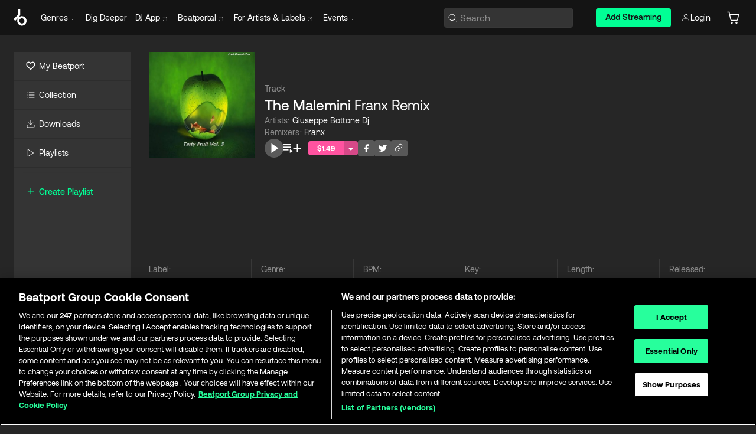

--- FILE ---
content_type: text/html; charset=utf-8
request_url: https://www.beatport.com/track/the-malemini-franx-remix/3919645
body_size: 90791
content:
<!DOCTYPE html><html lang="en"><head><meta charSet="utf-8" data-next-head=""/><meta name="viewport" content="width=device-width" data-next-head=""/><link rel="canonical" hrefLang="en" href="https://www.beatport.com/track/the-malemini-franx-remix/3919645" data-next-head=""/><link rel="alternate" hrefLang="de" href="https://www.beatport.com/de/track/the-malemini-franx-remix/3919645" data-next-head=""/><link rel="alternate" hrefLang="fr" href="https://www.beatport.com/fr/track/the-malemini-franx-remix/3919645" data-next-head=""/><link rel="alternate" hrefLang="es" href="https://www.beatport.com/es/track/the-malemini-franx-remix/3919645" data-next-head=""/><link rel="alternate" hrefLang="it" href="https://www.beatport.com/it/track/the-malemini-franx-remix/3919645" data-next-head=""/><link rel="alternate" hrefLang="ja" href="https://www.beatport.com/ja/track/the-malemini-franx-remix/3919645" data-next-head=""/><link rel="alternate" hrefLang="pt" href="https://www.beatport.com/pt/track/the-malemini-franx-remix/3919645" data-next-head=""/><link rel="alternate" hrefLang="nl" href="https://www.beatport.com/nl/track/the-malemini-franx-remix/3919645" data-next-head=""/><title data-next-head="">Giuseppe Bottone Dj - The Malemini (Franx Remix) [Fruit Records Two] | Music &amp; Downloads on Beatport</title><meta property="og:title" content="Giuseppe Bottone Dj - The Malemini (Franx Remix) [Fruit Records Two] | Music &amp; Downloads on Beatport" data-next-head=""/><meta property="og:description" content="Download &amp; Stream Giuseppe Bottone Dj - The Malemini (Franx Remix) [Fruit Records Two] in highest quality | Find the latest releases here | #1 source for DJ Sets and more" data-next-head=""/><meta property="og:image" content="https://geo-media.beatport.com/image_size/500x500/c665555b-85b7-4afb-a1fc-56974080d426.jpg" data-next-head=""/><meta name="twitter:card" content="summary_large_image" data-next-head=""/><meta name="twitter:title" content="Giuseppe Bottone Dj - The Malemini (Franx Remix) [Fruit Records Two] | Music &amp; Downloads on Beatport" data-next-head=""/><meta name="twitter:description" content="Download &amp; Stream Giuseppe Bottone Dj - The Malemini (Franx Remix) [Fruit Records Two] in highest quality | Find the latest releases here | #1 source for DJ Sets and more" data-next-head=""/><meta name="twitter:image" content="https://geo-media.beatport.com/image_size/500x500/c665555b-85b7-4afb-a1fc-56974080d426.jpg" data-next-head=""/><meta name="description" content="Download &amp; Stream Giuseppe Bottone Dj - The Malemini (Franx Remix) [Fruit Records Two] in highest quality | Find the latest releases here | #1 source for DJ Sets and more" data-next-head=""/><link rel="icon" type="image/x-icon" href="/images/favicon-48x48.png" data-next-head=""/><link href="https://js.recurly.com/v4/recurly.css" rel="stylesheet" type="text/css" data-next-head=""/><meta name="bp-env" content="production"/><link rel="preload" href="/icons/sprite.svg" as="image"/><link rel="preload" href="/_next/static/media/9617edd9e02a645a-s.p.ttf" as="font" type="font/ttf" crossorigin="anonymous" data-next-font="size-adjust"/><link rel="preload" href="/_next/static/media/9438673d1e72232d-s.p.ttf" as="font" type="font/ttf" crossorigin="anonymous" data-next-font="size-adjust"/><link rel="preload" href="/_next/static/media/db5c0e5da3a6b3a9-s.p.ttf" as="font" type="font/ttf" crossorigin="anonymous" data-next-font="size-adjust"/><script id="google-analytics" data-nscript="beforeInteractive">
                (function(w,d,s,l,i){w[l]=w[l]||[];w[l].push({'gtm.start':
                new Date().getTime(),event:'gtm.js'});var f=d.getElementsByTagName(s)[0],
                j=d.createElement(s),dl=l!='dataLayer'?'&l='+l:'';j.async=true;j.src=
                'https://www.googletagmanager.com/gtm.js?id='+i+dl;f.parentNode.insertBefore(j,f);
                })(window,document,'script','dataLayer','GTM-TXN4GRJ');
            </script><link rel="preload" href="/_next/static/css/875348070ae80ebd.css" as="style"/><link rel="stylesheet" href="/_next/static/css/875348070ae80ebd.css" data-n-g=""/><noscript data-n-css=""></noscript><script defer="" nomodule="" src="/_next/static/chunks/polyfills-42372ed130431b0a.js"></script><script id="ab-tasty" src="https://try.abtasty.com/6a6f6df6afac8eb063d6dbbd68afdcc7.js" defer="" data-nscript="beforeInteractive"></script><script src="https://songbird.cardinalcommerce.com/edge/v1/songbird.js" defer="" data-nscript="beforeInteractive"></script><script id="pap_x2s6df8d" src="https://loopmasters.postaffiliatepro.com/scripts/trackjs.js" defer="" data-nscript="beforeInteractive"></script><script src="/_next/static/chunks/webpack-1de7c9dfeedfe132.js" defer=""></script><script src="/_next/static/chunks/framework-c65ff8b3b39d682e.js" defer=""></script><script src="/_next/static/chunks/main-fc31bb319f2e8acc.js" defer=""></script><script src="/_next/static/chunks/pages/_app-5e2fffec16b10325.js" defer=""></script><script src="/_next/static/chunks/5584-645504cf5d0ac7f3.js" defer=""></script><script src="/_next/static/chunks/1672-ad91e904d5eccb26.js" defer=""></script><script src="/_next/static/chunks/7642-7da32f6e1a38c097.js" defer=""></script><script src="/_next/static/chunks/1662-bf5a1a51c032dba1.js" defer=""></script><script src="/_next/static/chunks/pages/track/%5Bdescription%5D/%5Bid%5D-8f744cd4a0359b67.js" defer=""></script><script src="/_next/static/YwbQyc4X7oJIKHZmXR3k0/_buildManifest.js" defer=""></script><script src="/_next/static/YwbQyc4X7oJIKHZmXR3k0/_ssgManifest.js" defer=""></script><style data-styled="" data-styled-version="6.1.19">.ijeyIR{box-sizing:border-box;display:flex;flex-direction:row;justify-content:center;align-items:center;padding:0.313rem 1rem 0.438rem;gap:0.5rem;border-radius:0.25rem;cursor:pointer;font-family:'aeonikFont','aeonikFont Fallback';font-size:0.875rem;line-height:1.25rem;font-weight:500;color:#141414;}/*!sc*/
.ijeyIR.primary{background:#01FF95;}/*!sc*/
.ijeyIR.primary:hover{background:#00E586;}/*!sc*/
.ijeyIR.primary.primary.disabled{pointer-events:none;color:#343434;background:#5A5A5A;}/*!sc*/
.ijeyIR.outline{border:0.063rem solid;border-image-source:linear-gradient( 0deg,rgba(0,0,0,0.6),rgba(0,0,0,0.6) ),linear-gradient( 0deg,#01FF95,#01FF95 );color:#01FF95;}/*!sc*/
.ijeyIR.outline:hover{border:0.063rem solid;color:#141414;background:#01FF95;}/*!sc*/
.ijeyIR.outline.outline.disabled{background:transparent;color:#01FF95;opacity:50%;}/*!sc*/
.ijeyIR.outline-secondary{border:0.063rem solid;border-color:#8C8C8C;color:#FFFFFF;}/*!sc*/
.ijeyIR.outline-secondary:hover{background:#8C8C8C;}/*!sc*/
.ijeyIR.outline-secondary.outline.disabled{background:transparent;color:#FFFFFF;opacity:50%;}/*!sc*/
.ijeyIR.tertiary{color:#FFFFFF;background:#8C8C8C;}/*!sc*/
.ijeyIR.tertiary:hover{background:#4D4D4D;}/*!sc*/
.ijeyIR.tertiary.tertiary.disabled{background:#8C8C8C;opacity:0.5;}/*!sc*/
.ijeyIR.secondary{color:#FFFFFF;background:#4D4D4D;}/*!sc*/
.ijeyIR.secondary:hover{background:#8C8C8C;}/*!sc*/
.ijeyIR.secondary.disabled{background:#8C8C8C;opacity:0.5;}/*!sc*/
.ijeyIR.danger{color:#FFFFFF;background:#CF222E;}/*!sc*/
.ijeyIR.danger:hover{background:#CF222E;}/*!sc*/
.ijeyIR.danger.disabled{background:#8C8C8C;opacity:0.5;}/*!sc*/
.ijeyIR.transparent,.ijeyIR.transparent-danger{color:#FFFFFF;border:0.125rem solid #5A5A5A;padding:0.313rem 0.75rem;gap:0.375rem;}/*!sc*/
.ijeyIR.transparent:hover{background:#5A5A5A;}/*!sc*/
.ijeyIR.transparent-danger:hover{border:0.125rem solid #CF222E;background:#CF222E;}/*!sc*/
.ijeyIR.link{color:#FFFFFF;}/*!sc*/
.ijeyIR.primary-link{color:#01FF95;}/*!sc*/
.ijeyIR.primary-link.disabled{cursor:default;}/*!sc*/
.ijeyIR.text{color:#B3B3B3;}/*!sc*/
.ijeyIR.text:hover{color:#FFFFFF;text-decoration:underline;}/*!sc*/
.ijeyIR.underline-link{color:#B3B3B3;text-decoration:underline;padding:0.25rem;}/*!sc*/
.ijeyIR.unstyled{background:none;border:none;padding:0;margin:0;color:inherit;background-color:transparent;}/*!sc*/
.ijeyIR.w-100{width:100%;}/*!sc*/
.ijeyIR.w-75{width:75%;}/*!sc*/
.ijeyIR.w-50{width:50%;}/*!sc*/
.ijeyIR.w-25{width:25%;}/*!sc*/
.ijeyIR.squared{padding:0.313rem;}/*!sc*/
data-styled.g1[id="Button-style__ButtonStyled-sc-d61a654-0"]{content:"ijeyIR,"}/*!sc*/
.juetxu{position:relative;margin-left:0.75rem;padding:0.5rem 0;}/*!sc*/
.juetxu a,.juetxu button{display:flex;flex-direction:row;gap:0.3125rem;cursor:pointer;align-items:center;padding:0.313rem 0.25rem 0.438rem 0.25rem;color:#FFFFFF;}/*!sc*/
.juetxu a svg,.juetxu button svg{stroke:#FFFFFF;}/*!sc*/
@media (min-width: 1200px){.juetxu a:hover,.juetxu button:hover{color:#01FF95;}.juetxu a:hover svg,.juetxu button:hover svg{stroke:#01FF95;}}/*!sc*/
@media (min-width: 1200px){.juetxu a,.juetxu button{padding:0;}.juetxu a svg,.juetxu button svg{width:1.3rem;height:1.3rem;}}/*!sc*/
data-styled.g29[id="HeaderCart-style__AccountCartMenuItem-sc-1d237d81-2"]{content:"juetxu,"}/*!sc*/
.NbRgr{position:absolute;top:3.6875rem;left:50%;transform:translate(-50%,1px);transition:opacity 0.2s ease;background:#141414;border-radius:0 0 1rem 1rem;display:block;z-index:900;cursor:default;opacity:0;visibility:hidden;pointer-events:none;box-shadow:0 0.5rem 1.5rem rgba(0,0,0,0.5);}/*!sc*/
.NbRgr[data-dropdown-type='genre']{width:100%;max-width:90rem;}/*!sc*/
.NbRgr[data-dropdown-type='events']{left:auto;min-width:12.5rem;margin:0 0 0 4.75rem;}/*!sc*/
.NbRgr[data-visible='true']{opacity:1;pointer-events:auto;visibility:visible;}/*!sc*/
data-styled.g40[id="HeaderDropdownToggle-style__DropdownMenu-sc-8d48e9cb-0"]{content:"NbRgr,"}/*!sc*/
.bnLgXh{display:flex;flex-direction:column;padding:0.5rem 0;}/*!sc*/
.bnLgXh a{padding:0.5rem 1.5rem;color:#B3B3B3;text-decoration:none;display:flex;align-items:center;transition:background-color 0.2s ease;}/*!sc*/
.bnLgXh a:hover{color:#FFFFFF;}/*!sc*/
.bnLgXh a:hover >svg{stroke:#01FF95;}/*!sc*/
data-styled.g42[id="HeaderEventsSubMenu-style__EventsSubMenuWrapper-sc-d3bdcde1-0"]{content:"bnLgXh,"}/*!sc*/
.enfcr{display:grid;grid-template-columns:1fr;flex-direction:row;justify-content:space-between;align-items:flex-start;width:100%;padding:1.5rem;gap:2rem;}/*!sc*/
data-styled.g48[id="HeaderGenreSubMenu-style__GenreDropDownGrid-sc-41f97c98-4"]{content:"enfcr,"}/*!sc*/
.dLqcKV{display:flex;flex-direction:row;position:absolute;top:0;left:0;right:0;z-index:1000;height:60px;width:100%;font-size:0.875rem;background:#141414;border-bottom:0.0625rem solid #333333;}/*!sc*/
.dLqcKV.header-fixed{position:fixed;}/*!sc*/
.dLqcKV ul> li{display:inline-flex;vertical-align:middle;}/*!sc*/
.dLqcKV span:not(.new_tag){display:flex;flex-direction:row;}/*!sc*/
.dLqcKV span:not(.new_tag) >img{margin-right:0.25rem;}/*!sc*/
.dLqcKV span:not(.new_tag) svg{stroke:#8C8C8C;}/*!sc*/
@keyframes slideDown{from{transform:translateY(-100%);}to{transform:translateY(0);}}/*!sc*/
data-styled.g50[id="Header-style__HeaderWrapper-sc-8ba2c440-0"]{content:"dLqcKV,"}/*!sc*/
.iNvsde{display:flex;flex-direction:row;width:100%;max-width:90rem;margin:0 auto;align-items:center;}/*!sc*/
.iNvsde svg{stroke:#8C8C8C;}/*!sc*/
.iNvsde >ul .dropdown_menu{animation:growDown 300ms ease-in-out forwards;transform-origin:top center;}/*!sc*/
.iNvsde >ul >li{line-height:1.25rem;padding:1.25rem 0.4375rem;cursor:pointer;}/*!sc*/
.iNvsde >ul >li.header_item:not(.dropdown_toggle):hover div{display:flex;}/*!sc*/
.iNvsde >ul >li.account button{padding:0;}/*!sc*/
.iNvsde >ul >li button{font-weight:400;}/*!sc*/
.iNvsde >ul .header_item [aria-expanded="true"] .rotatable svg{stroke:#01FF95;transform:rotate(180deg);margin-top:0.3125rem;}/*!sc*/
.iNvsde >ul .header_item .svg_wrapper{display:flex;align-items:center;height:100%;}/*!sc*/
.iNvsde >ul .header_item .svg_wrapper img{border-radius:50%;}/*!sc*/
.iNvsde >ul .header_item a[target="_blank"]:hover svg{stroke:#01FF95;}/*!sc*/
.iNvsde span{align-items:center;}/*!sc*/
.iNvsde span >img{margin-left:0.125rem;margin-bottom:0.0625rem;}/*!sc*/
@keyframes growDown{0%{transform:scaleY(0);}100%{transform:scaleY(1);}}/*!sc*/
data-styled.g52[id="Header-style__DesktopHeader-sc-8ba2c440-2"]{content:"iNvsde,"}/*!sc*/
.gSbytK{min-width:8rem;margin-left:1rem;}/*!sc*/
.gSbytK >li{padding:0 0 0 0.25rem;}/*!sc*/
.gSbytK >li button{padding:0.8rem 0.75rem 0.5rem 0.25rem;}/*!sc*/
@media (min-width: 768px){.gSbytK{width:100%;}}/*!sc*/
@media (min-width: 1200px){.gSbytK{min-width:44.5rem;}}/*!sc*/
data-styled.g53[id="Header-style__LeftRegion-sc-8ba2c440-3"]{content:"gSbytK,"}/*!sc*/
.kkpwdl{display:flex;justify-content:flex-end;align-items:center;width:100%;padding-right:1.25rem;}/*!sc*/
.kkpwdl .svg_wrapper{display:flex;align-items:center;height:100%;}/*!sc*/
.kkpwdl div.account_avatar{width:2rem;height:2rem;}/*!sc*/
.kkpwdl div.account_avatar img{border-radius:50%;}/*!sc*/
.kkpwdl .subscription_button a{padding:0.313rem 1rem 0.438rem;border-radius:0.25rem;font-weight:500;color:#141414;background:#01FF95;}/*!sc*/
.kkpwdl .subscription_button a:hover{background:#00E586;}/*!sc*/
@media (min-width: 768px){.kkpwdl{min-width:9.5rem;max-width:49.375rem;}}/*!sc*/
@media (min-width: 1200px){.kkpwdl li.search:first-child{width:100%;max-width:28.375rem;padding:0 0.5rem 0 0;}.kkpwdl li.subscription_button{min-width:9rem;}}/*!sc*/
data-styled.g54[id="Header-style__RightRegion-sc-8ba2c440-4"]{content:"kkpwdl,"}/*!sc*/
.jbAoJh{height:1.8125rem;width:1.375rem;margin-right:0.625rem;}/*!sc*/
data-styled.g57[id="Header-style__BeatportLogoLarge-sc-8ba2c440-7"]{content:"jbAoJh,"}/*!sc*/
.dtastp{display:flex;align-items:center;width:100%;max-width:28.375rem;padding:0 1.5rem;}/*!sc*/
.dtastp >button>svg{margin-right:1.25rem;height:1.25rem;stroke-width:0.125rem;}/*!sc*/
data-styled.g60[id="Header-style__HeaderSearchWrapper-sc-8ba2c440-10"]{content:"dtastp,"}/*!sc*/
.biDNjJ{display:flex;flex:1;width:100%;border:0.0625rem solid #383838;border-radius:0.25rem;background:#343434;}/*!sc*/
.biDNjJ:focus-within{border:0.0625rem solid #01FF95;box-shadow:0px 0px 0px 3px rgba(1, 255, 149, 0.15);outline:0.125rem solid transparent;outline-offset:0.125rem;}/*!sc*/
.biDNjJ div:first-child{display:flex;align-items:center;pointer-events:none;margin-left:0.3125rem;}/*!sc*/
.biDNjJ button{display:flex;align-items:center;margin-right:0.625rem;z-index:100000;}/*!sc*/
.biDNjJ img{margin-left:0.3125rem;margin-top:0.0625rem;height:1rem;width:1rem;}/*!sc*/
.biDNjJ input{height:2rem;margin-left:0.3125rem;width:100%;background:inherit;outline:none;border:none;}/*!sc*/
.biDNjJ input::placeholder{color:#8C8C8C;}/*!sc*/
data-styled.g61[id="Header-style__HeaderSearch-sc-8ba2c440-11"]{content:"biDNjJ,"}/*!sc*/
.euLgcx{font-size:max(100%,16px);}/*!sc*/
.euLgcx:focus::placeholder{color:transparent;}/*!sc*/
data-styled.g64[id="Search-style__SearchInput-sc-224b2fdd-1"]{content:"euLgcx,"}/*!sc*/
.fJivyZ{position:fixed;top:3.75rem;left:calc(100% - 370px);width:22.5rem;display:flex;flex-direction:column;gap:0.5rem;font-size:0.875rem;line-height:1.25rem;z-index:999;}/*!sc*/
@media (min-width: 580px){.fJivyZ{left:calc(100% - 385px);}}/*!sc*/
@media (min-width: 768px){.fJivyZ{left:calc(100% - 385px);}}/*!sc*/
@media (min-width: 1200px){.fJivyZ{left:calc(100% - 385px);}}/*!sc*/
@media (min-width: 1440px){.fJivyZ{left:initial;right:calc((100% - 1371px) / 2);}}/*!sc*/
data-styled.g97[id="Notifications-style__Wrapper-sc-212da99e-1"]{content:"fJivyZ,"}/*!sc*/
.ocBeZ{padding:8px;font-family:'aeonikFont','aeonikFont Fallback';font-style:normal;font-weight:400;font-size:12px;line-height:14px;color:#8C8C8C;}/*!sc*/
.ocBeZ.p-0{padding:0;}/*!sc*/
.ocBeZ.px-0{padding-left:0;padding-right:0;}/*!sc*/
.ocBeZ.py-0{padding-top:0;padding-bottom:0;}/*!sc*/
.ocBeZ .tombstoned{opacity:0.15;}/*!sc*/
.ocBeZ .selectable:hover{opacity:1;}/*!sc*/
data-styled.g98[id="Table-style__TableCell-sc-daa17f0f-0"]{content:"ocBeZ,"}/*!sc*/
.eueOuj{width:100%;display:flex;flex-direction:row;justify-content:space-between;align-items:center;height:40px;background:#343434;margin:0 0 2px;}/*!sc*/
.eueOuj.selected{background:#494949;}/*!sc*/
.eueOuj.tombstoned{background:#282828;}/*!sc*/
.eueOuj.tombstoned a{pointer-events:none;}/*!sc*/
.eueOuj.tombstoned:hover{background:#282828;}/*!sc*/
.eueOuj svg.album-cover{display:none;position:absolute;margin-left:15px;}/*!sc*/
.eueOuj:hover{background:#494949;position:relative;}/*!sc*/
.eueOuj:hover div.chart-cell{color:white;}/*!sc*/
.eueOuj:hover svg.album-cover{display:inline;}/*!sc*/
.eueOuj:hover:hover::before{display:none;content:"";position:absolute;top:100%;left:50%;font-weight:400;font-size:12px;line-height:16px;border-radius:8px;transition:background 0.2s;z-index:1;background:#141414;color:#FFFFFF;margin-left:-5px;border:5px solid transparent;border-top-color:#141414;}/*!sc*/
.eueOuj div:nth-child(2){flex-grow:1;}/*!sc*/
data-styled.g99[id="Table-style__TableRow-sc-daa17f0f-1"]{content:"eueOuj,"}/*!sc*/
.hkdCjs{display:flex;flex-direction:column;justify-content:flex-start;align-items:flex-start;width:100%;}/*!sc*/
data-styled.g100[id="Table-style__TableData-sc-daa17f0f-2"]{content:"hkdCjs,"}/*!sc*/
.eiLxDd{width:100%;display:flex;flex-direction:row;justify-content:space-between;align-items:center;text-transform:uppercase;}/*!sc*/
data-styled.g101[id="Table-style__TableHeader-sc-daa17f0f-3"]{content:"eiLxDd,"}/*!sc*/
.iQGXHD{width:100%;display:flex;flex-direction:column;justify-content:flex-start;align-items:flex-start;margin-top:12px;border-top:1px solid #333333;}/*!sc*/
.iQGXHD a:hover{text-decoration:underline;}/*!sc*/
data-styled.g102[id="Table-style__Table-sc-daa17f0f-4"]{content:"iQGXHD,"}/*!sc*/
.eRdJSx{display:flex;flex-direction:row;justify-content:center;align-items:center;float:inline-end;}/*!sc*/
data-styled.g109[id="AddToCart-style__Control-sc-c1c0d228-0"]{content:"eRdJSx,"}/*!sc*/
.gnZIxO{border:none;margin:0;padding:0;font:inherit;background:transparent;cursor:pointer;width:3.75rem;background:#FF53A0;color:#FFFFFF;border-radius:0.25rem 0rem 0rem 0.25rem;padding:0.25rem 0.5rem;font-family:'aeonikFont','aeonikFont Fallback';font-style:normal;font-weight:700;font-size:0.75rem;line-height:1rem;text-align:center;}/*!sc*/
data-styled.g112[id="AddToCart-style__PriceButton-sc-c1c0d228-3"]{content:"gnZIxO,"}/*!sc*/
.cEcpzi{border:none;margin:0;padding:0;font:inherit;background:transparent;cursor:pointer;background:#d64988;border-radius:0rem 0.25rem 0.25rem 0rem;padding:0.25rem;font-weight:700;font-size:0.75rem;line-height:1rem;}/*!sc*/
.cEcpzi i{margin:0.25rem;display:inline-block;vertical-align:middle;border-left:0.25rem solid transparent;border-right:0.25rem solid transparent;border-top:0.25rem solid #FFFFFF;}/*!sc*/
.cEcpzi >div>svg{width:1rem;height:1rem;}/*!sc*/
data-styled.g114[id="AddToCart-style__ArrowButton-sc-c1c0d228-5"]{content:"cEcpzi,"}/*!sc*/
.bZCrsf{display:none;flex-direction:center;justify-content:center;background:#000;padding:4px;font-weight:400;font-size:12px;line-height:16px;border-radius:8px;transition:background 0.2s;background:#141414;color:#FFFFFF;text-align:center;padding:4px 4px;width:86px;position:absolute;z-index:2;filter:none;left:50%;margin-left:-43px;}/*!sc*/
.bZCrsf.top{bottom:155%;}/*!sc*/
.bZCrsf.top:after{position:absolute;content:"";top:100%;left:50%;margin-left:-5px;border:5px solid transparent;border-top-color:#141414;}/*!sc*/
.bZCrsf.top-left{bottom:155%;left:-60%;}/*!sc*/
.bZCrsf.top-left:after{position:absolute;content:"";top:100%;margin-right:-50px;border:5px solid transparent;border-top-color:#141414;}/*!sc*/
.bZCrsf.top-right{bottom:155%;right:-60%;}/*!sc*/
.bZCrsf.top-right:after{position:absolute;content:"";top:100%;margin-left:-50px;border:5px solid transparent;border-top-color:#141414;}/*!sc*/
.bZCrsf.bottom{top:115%;}/*!sc*/
.bZCrsf.bottom:before{position:absolute;content:"";bottom:100%;left:50%;margin-left:-5px;border:5px solid transparent;border-bottom-color:#141414;}/*!sc*/
.bZCrsf.left{right:calc(100% + 0.4rem);top:0;bottom:0;margin:auto 0;left:unset;margin-left:unset;height:1.7rem;padding:0.3rem 0.6rem;width:600px;max-width:max-content;}/*!sc*/
.bZCrsf.left:after{position:absolute;content:"";top:50%;left:100%;margin-top:-5px;border:5px solid transparent;border-left-color:#141414;}/*!sc*/
data-styled.g117[id="Tooltip-style__TooltipContainer-sc-715cbc58-0"]{content:"bZCrsf,"}/*!sc*/
.gMqswG{position:relative;}/*!sc*/
.gMqswG:hover .Tooltip-style__TooltipContainer-sc-715cbc58-0{display:flex;}/*!sc*/
data-styled.g118[id="Tooltip-style__Wrapper-sc-715cbc58-1"]{content:"gMqswG,"}/*!sc*/
.kFZIkq{display:flex;align-items:center;position:relative;}/*!sc*/
.kFZIkq:hover svg{filter:drop-shadow(0 0 7px #fff);}/*!sc*/
.kFZIkq:disabled svg{filter:unset;}/*!sc*/
data-styled.g119[id="AddToPlaylist-style__Control-sc-656bcea4-0"]{content:"kFZIkq,"}/*!sc*/
.hUFVVX{display:flex;align-items:center;position:relative;}/*!sc*/
.hUFVVX:hover svg{filter:drop-shadow(0 0 7px #fff);}/*!sc*/
.hUFVVX:disabled svg{filter:unset;}/*!sc*/
data-styled.g120[id="AddToQueue-style__Control-sc-2c5d32af-0"]{content:"hUFVVX,"}/*!sc*/
.kyoyxE{display:flex;align-items:center;position:relative;}/*!sc*/
.kyoyxE:hover svg{filter:drop-shadow(0 0 7px #FFFFFF);fill:#FFFFFF;}/*!sc*/
.kyoyxE:disabled svg{filter:unset;}/*!sc*/
data-styled.g121[id="Play-style__Control-sc-bdba3bac-0"]{content:"kyoyxE,"}/*!sc*/
.dQMREa{position:relative;background:#585858;border-radius:4px;padding:6px;transition:background 0.2s;}/*!sc*/
.dQMREa:hover{background:#383838;cursor:pointer;}/*!sc*/
data-styled.g122[id="Share-style__CopyBtn-sc-377d9d38-0"]{content:"dQMREa,"}/*!sc*/
.gTuXzf{display:flex;flex-direction:column;gap:4px;}/*!sc*/
.gTuXzf span{ont-family:"Aeonik";font-style:normal;font-weight:400;font-size:14px;line-height:20px;letter-spacing:-0.006em;color:#FFFFFF;}/*!sc*/
.gTuXzf div{display:flex;flex-direction:row;gap:8px;width:100%;}/*!sc*/
.gTuXzf div input{padding:4px 8px;width:100%;background:#ffffff;border:1px solid #d0d7de;border-radius:4px;font-family:'aeonikFont','aeonikFont Fallback';font-style:normal;font-weight:400;font-size:14px;line-height:20px;color:#8C8C8C;}/*!sc*/
data-styled.g123[id="Share-style__LinkItem-sc-377d9d38-1"]{content:"gTuXzf,"}/*!sc*/
.gkGrMR{position:absolute;display:flex;flex-direction:column;gap:16px;padding:16px;top:25px;right:0;width:275px;background:#262626;border:1px solid #383838;filter:drop-shadow(0px 8px 24px rgba(0,0,0,0.2));border-radius:6px;z-index:10;transition:opacity 0.3s;visibility:hidden;opacity:1;}/*!sc*/
data-styled.g124[id="Share-style__ShareLink-sc-377d9d38-2"]{content:"gkGrMR,"}/*!sc*/
.kAYAlh{position:relative;background:#585858;border-radius:4px;padding:6px;transition:background 0.2s;}/*!sc*/
.kAYAlh.disabled{cursor:not-allowed;}/*!sc*/
.kAYAlh.enabled:hover{background:#383838;cursor:pointer;}/*!sc*/
.kAYAlh.enabled:hover .Share-style__ShareLink-sc-377d9d38-2{visibility:visible;opacity:1;}/*!sc*/
data-styled.g125[id="Share-style__Item-sc-377d9d38-3"]{content:"kAYAlh,"}/*!sc*/
.jJBBIf{display:flex;flex-direction:row;justify-content:space-between;align-items:center;gap:8px;}/*!sc*/
data-styled.g126[id="Share-style__Wrapper-sc-377d9d38-4"]{content:"jJBBIf,"}/*!sc*/
.fRfnMo{text-overflow:ellipsis;overflow:hidden;width:auto;}/*!sc*/
data-styled.g131[id="Marquee-style__MarqueeElement-sc-b0373cc7-0"]{content:"fRfnMo,"}/*!sc*/
.cgyUez{overflow:hidden;width:100%;display:grid;grid-auto-flow:column;position:relative;white-space:nowrap;}/*!sc*/
.cgyUez>.Marquee-style__MarqueeElement-sc-b0373cc7-0{display:inline-block;width:max-content;}/*!sc*/
.cgyUez>.Marquee-style__MarqueeElement-sc-b0373cc7-0:nth-child(2){margin-left:16px;visibility:hidden;}/*!sc*/
.cgyUez>.Marquee-style__MarqueeElement-sc-b0373cc7-0{white-space:nowrap;}/*!sc*/
.kFHWkd{overflow:hidden;width:100%;display:grid;grid-auto-flow:column;position:relative;max-width:17rem;white-space:nowrap;}/*!sc*/
.kFHWkd>.Marquee-style__MarqueeElement-sc-b0373cc7-0{display:inline-block;width:max-content;}/*!sc*/
.kFHWkd>.Marquee-style__MarqueeElement-sc-b0373cc7-0:nth-child(2){margin-left:16px;visibility:hidden;}/*!sc*/
.kFHWkd>.Marquee-style__MarqueeElement-sc-b0373cc7-0{white-space:nowrap;}/*!sc*/
data-styled.g132[id="Marquee-style__MarqueeWrapper-sc-b0373cc7-1"]{content:"cgyUez,kFHWkd,"}/*!sc*/
.jauYou{display:grid;grid-template-columns:1fr;width:100%;}/*!sc*/
data-styled.g133[id="Marquee-style__MarqueeGrid-sc-b0373cc7-2"]{content:"jauYou,"}/*!sc*/
.jkGylL{font-family:'aeonikFont','aeonikFont Fallback';font-style:normal;font-weight:400;font-size:0.75rem;line-height:1rem;text-align:center;width:2.25rem;min-width:2.25rem;}/*!sc*/
.jkGylL.active{font-size:1rem;color:#FFFFFF;}/*!sc*/
data-styled.g135[id="Tables-shared-style__TrackNo-sc-74ae448d-1"]{content:"jkGylL,"}/*!sc*/
.kvuRbj{display:flex;}/*!sc*/
data-styled.g138[id="Tables-shared-style__TitleRow-sc-74ae448d-4"]{content:"kvuRbj,"}/*!sc*/
.bjvFIT{font-family:'aeonikFont','aeonikFont Fallback';font-style:normal;font-weight:700;font-size:0.688rem;line-height:1rem;letter-spacing:0.005em;color:#FFFFFF;}/*!sc*/
.bjvFIT span{font-weight:400;}/*!sc*/
data-styled.g139[id="Tables-shared-style__ReleaseName-sc-74ae448d-5"]{content:"bjvFIT,"}/*!sc*/
.iwyvna{display:flex;flex-direction:row;justify-content:flex-start;align-items:center;gap:0.625rem;}/*!sc*/
.iwyvna a.artwork{position:relative;}/*!sc*/
data-styled.g140[id="Tables-shared-style__ArtworkAndControls-sc-74ae448d-6"]{content:"iwyvna,"}/*!sc*/
.cogVwS .fade{opacity:0.25;transition:opacity 0.2s ease-in-out;}/*!sc*/
.cogVwS .row{justify-content:flex-start;}/*!sc*/
.cogVwS .row:hover .fade{opacity:1;}/*!sc*/
.cogVwS .row.current{background:#494949;}/*!sc*/
.cogVwS .cell{padding-top:0;padding-bottom:0;}/*!sc*/
.cogVwS .cell a:hover{text-decoration:underline;}/*!sc*/
.cogVwS .cell.price{font-size:0.875rem;font-weight:700;color:#ffffff;}/*!sc*/
.cogVwS .controls{padding-left:0;width:7.5rem;min-width:7.5rem;}/*!sc*/
.cogVwS .title{width:100%;flex-grow:1;overflow:hidden;}/*!sc*/
.cogVwS .title .container{overflow:hidden;}/*!sc*/
.cogVwS .title .container >div,.cogVwS .title .container >a>span{overflow:hidden;}/*!sc*/
.cogVwS .format{width:8.5rem;min-width:8.5rem;}/*!sc*/
.cogVwS .price{width:4.5rem;min-width:4.5rem;}/*!sc*/
.cogVwS .cart-actions{width:7.5rem;min-width:7.5rem;display:flex;justify-content:flex-end;}/*!sc*/
.cogVwS .card{width:7.5rem;min-width:7.5rem;display:flex;justify-content:flex-end;}/*!sc*/
.cogVwS.numbers .controls{width:10.3125rem;min-width:10.3125rem;}/*!sc*/
data-styled.g141[id="Tables-shared-style__Wrapper-sc-74ae448d-7"]{content:"cogVwS,"}/*!sc*/
.gnNNLl{display:flex;align-items:center;justify-content:flex-start;position:fixed;bottom:calc(0px + 1rem);right:1rem;height:2.5rem;padding:0 1rem;font-weight:500;background:#39C0DE;border-radius:2rem;color:#141414;overflow:hidden;transition:all 0.5s ease-in-out;z-index:3;max-width:2.5rem;}/*!sc*/
.gnNNLl >svg{min-width:1rem;min-height:1rem;margin-left:-0.2rem;margin-right:0.5rem;}/*!sc*/
.gnNNLl >span{transition:opacity 0.4s ease-in-out;opacity:0;}/*!sc*/
@media (min-width: 1024px){.gnNNLl{bottom:6rem;}.gnNNLl:hover{max-width:15rem;}.gnNNLl:hover >span{opacity:1;}}/*!sc*/
data-styled.g220[id="FeedbackButton-style__ButtonStyled-sc-f2d33d4-0"]{content:"gnNNLl,"}/*!sc*/
.ihbzho{background-color:#343434;display:flex;min-height:25rem;justify-content:center;padding:3rem 1.25rem 11rem 1.25rem;}/*!sc*/
@media (min-width: 1024px){.ihbzho{padding:3rem 1.25rem 7.7rem 1.25rem;}}/*!sc*/
data-styled.g232[id="Footer-style__FooterContainer-sc-b43f8293-0"]{content:"ihbzho,"}/*!sc*/
.fgpLBj{max-width:90rem;width:100%;margin:0 auto;display:flex;justify-content:space-between;gap:2rem 1rem;flex-direction:column;}/*!sc*/
@media (min-width: 768px){.fgpLBj{flex-direction:row;}}/*!sc*/
@media (min-width: 1024px){.fgpLBj{gap:2rem;}}/*!sc*/
@media (min-width: 1200px){.fgpLBj{padding:0 1.5rem;}}/*!sc*/
data-styled.g233[id="Footer-style__FooterMaxWidth-sc-b43f8293-1"]{content:"fgpLBj,"}/*!sc*/
.gUEqWx{display:flex;flex-direction:column;gap:2.5rem;flex:0 1 auto;order:1;min-width:15rem;justify-content:space-between;}/*!sc*/
@media (min-width: 1024px){.gUEqWx{min-width:16.25rem;}}/*!sc*/
data-styled.g234[id="Footer-style__BrandColumnContainer-sc-b43f8293-2"]{content:"gUEqWx,"}/*!sc*/
.byMywd{display:flex;flex-direction:column;justify-content:start;gap:2.5rem;}/*!sc*/
data-styled.g235[id="Footer-style__BrandWrapper-sc-b43f8293-3"]{content:"byMywd,"}/*!sc*/
.doukfB{display:flex;flex-wrap:wrap;align-items:center;gap:1rem;padding-right:0.625rem;}/*!sc*/
data-styled.g236[id="Footer-style__SocialLinksContainer-sc-b43f8293-4"]{content:"doukfB,"}/*!sc*/
.deeKUU{display:flex;flex-wrap:wrap;flex:1 1 auto;row-gap:2rem;max-width:45rem;order:3;justify-content:space-between;gap:1rem;}/*!sc*/
@media (min-width: 768px){.deeKUU{flex-wrap:nowrap;order:2;}}/*!sc*/
data-styled.g237[id="Footer-style__LinksColumnContainer-sc-b43f8293-5"]{content:"deeKUU,"}/*!sc*/
.frffGF{width:100%;}/*!sc*/
@media (min-width: 580px){.frffGF{max-width:10rem;}}/*!sc*/
data-styled.g238[id="Footer-style__LinksGroup-sc-b43f8293-6"]{content:"frffGF,"}/*!sc*/
.eCVjTm{color:#FFFFFF;font-family:'aeonikFont','aeonikFont Fallback';font-style:normal;font-weight:400;font-size:1rem;line-height:1.25rem;margin-bottom:1rem;display:block;}/*!sc*/
@media (min-width: 580px){.eCVjTm{font-size:0.75rem;line-height:1rem;}}/*!sc*/
data-styled.g239[id="Footer-style__GroupTitle-sc-b43f8293-7"]{content:"eCVjTm,"}/*!sc*/
.isQSnn{list-style:none;padding:0;}/*!sc*/
data-styled.g240[id="Footer-style__LinksList-sc-b43f8293-8"]{content:"isQSnn,"}/*!sc*/
.jkWbFH{color:#8C8C8C;font-family:'aeonikFont','aeonikFont Fallback';font-style:normal;font-weight:400;font-size:1rem;line-height:1.25rem;}/*!sc*/
.jkWbFH a,.jkWbFH button{cursor:pointer;}/*!sc*/
.jkWbFH button{text-align:start;font-weight:inherit;font-size:inherit;line-height:inherit;}/*!sc*/
.jkWbFH .listItemLink:hover,.jkWbFH button:hover{color:rgba(255,255,255,0.9);}/*!sc*/
@media (min-width: 580px){.jkWbFH{font-size:0.75rem;line-height:1rem;}}/*!sc*/
data-styled.g241[id="Footer-style__ListItem-sc-b43f8293-9"]{content:"jkWbFH,"}/*!sc*/
.bUSfnx{min-width:10.5rem;min-height:3.25rem;}/*!sc*/
data-styled.g242[id="Footer-style__LogoWrapper-sc-b43f8293-10"]{content:"bUSfnx,"}/*!sc*/
.dleova{display:block;color:#8C8C8C;font-size:0.75rem;font-family:'aeonikFont','aeonikFont Fallback';font-style:normal;font-weight:400;}/*!sc*/
data-styled.g243[id="Footer-style__Copyright-sc-b43f8293-11"]{content:"dleova,"}/*!sc*/
.fDLgIy{display:flex;flex-direction:row;gap:1rem;order:2;}/*!sc*/
@media (min-width: 768px){.fDLgIy{flex-direction:column;}}/*!sc*/
.fDLgIy a{width:fit-content;}/*!sc*/
data-styled.g244[id="Footer-style__MobileAppLinks-sc-b43f8293-12"]{content:"fDLgIy,"}/*!sc*/
.goQabg{display:flex;flex-direction:row;min-width:171px;width:208px;max-width:320px;position:sticky;max-height:calc(100vh - (60px + 7.625rem));top:calc(60px + 1.75rem);margin-left:1.5rem;}/*!sc*/
.goQabg .sidebar-content{background-color:#343434;flex:1;}/*!sc*/
.goQabg .sidebar-resizer{flex-grow:0;flex-shrink:0;flex-basis:0.375rem;justify-self:flex-end;cursor:col-resize;resize:horizontal;}/*!sc*/
.goQabg .sidebar-resizer:hover{width:0.1875rem;background-color:#141414;}/*!sc*/
data-styled.g245[id="Sidebar-style__DesktopSidebar-sc-800fab19-0"]{content:"goQabg,"}/*!sc*/
.kESCaB{position:relative;display:flex;align-items:center;font-size:1.25rem;padding:0.25rem 1.5rem;line-height:1.75rem;transition:all 0.1s ease-in-out;width:max-content;cursor:pointer;}/*!sc*/
@media (min-width: 1200px){.kESCaB{border-bottom:0.0625rem solid #2D2D2D;padding:0.75rem 1.25rem;margin-left:0;font-size:0.875rem;line-height:1.5rem;width:auto;}.kESCaB:hover{cursor:pointer;background-color:#2D2D2D;box-shadow:inset 0.125rem 0 0 0 #01FF95;}}/*!sc*/
.kESCaB svg{margin-right:0.5rem;width:1.5rem!important;height:auto!important;}/*!sc*/
.kESCaB .forward-arrow{width:0.9rem!important;height:0.9rem!important;margin-left:0.375rem;}/*!sc*/
@media (min-width: 1200px){.kESCaB svg{margin-right:0.375rem;width:1rem!important;height:1rem!important;}}/*!sc*/
data-styled.g252[id="Sidebar-style__SidebarLink-sc-800fab19-7"]{content:"kESCaB,"}/*!sc*/
.keYBJI{margin:0.5rem auto;background-color:#333333;width:calc(100% - 2 * 0.9375rem);height:0.0625rem;}/*!sc*/
data-styled.g255[id="Sidebar-style__HorizontalBar-sc-800fab19-10"]{content:"keYBJI,"}/*!sc*/
.kiDEvL{color:#01FF95;text-transform:capitalize;font-weight:500;font-size:1rem;align-items:flex-start;}/*!sc*/
.kiDEvL a{display:flex;align-items:center;}/*!sc*/
.kiDEvL:hover{color:#00E586;}/*!sc*/
@media (min-width: 1200px){.kiDEvL{font-size:0.875rem;}}/*!sc*/
.kiDEvL svg{margin-right:0.375rem;}/*!sc*/
data-styled.g258[id="Sidebar-style__CreatePlaylist-sc-800fab19-13"]{content:"kiDEvL,"}/*!sc*/
.dQXolN{flex-grow:1;display:flex;flex-direction:column;min-height:0;padding:0 1.25rem;}/*!sc*/
.dQXolN .element{margin:0.8rem 0;}/*!sc*/
.dQXolN .mobile-playlist-element{margin-bottom:1.5rem;}/*!sc*/
.dQXolN .mobile-playlist-element:first-of-type{margin-top:1rem;}/*!sc*/
.dQXolN.content{height:3.75rem;min-height:3.75rem;max-height:3.75rem;}/*!sc*/
.dQXolN.scrollable{flex-grow:1;overflow:auto;min-height:0;}/*!sc*/
.dQXolN.scrollable::-webkit-scrollbar{width:0rem;}/*!sc*/
.dQXolN.scrollable::-webkit-scrollbar-track{background-color:#343434;}/*!sc*/
.dQXolN.scrollable::-webkit-scrollbar-thumb{background-color:#2D2D2D;}/*!sc*/
.dQXolN.scrollable:hover::-webkit-scrollbar{width:0.3125rem;}/*!sc*/
data-styled.g260[id="Sidebar-style__PlaylistSectionContent-sc-800fab19-15"]{content:"dQXolN,"}/*!sc*/
.eNoXKa{position:relative;height:calc(100% - 12.9375rem);width:100%;}/*!sc*/
.eNoXKa div.wrapper{position:absolute;top:0;bottom:0;left:0;width:100%;display:flex;flex-direction:column;}/*!sc*/
data-styled.g261[id="Sidebar-style__PlaylistSectionContainer-sc-800fab19-16"]{content:"eNoXKa,"}/*!sc*/
.hyrOKP{position:relative;width:100%;background:#262626;min-height:calc(100vh - 60px);display:flex;justify-content:center;}/*!sc*/
data-styled.g262[id="MainLayout-style__MainWrapper-sc-897186c1-0"]{content:"hyrOKP,"}/*!sc*/
.gWbuuW{padding:1.75rem 0;width:100%;max-width:1420px;display:flex;margin-top:60px;}/*!sc*/
data-styled.g263[id="MainLayout-style__Main-sc-897186c1-1"]{content:"gWbuuW,"}/*!sc*/
.evSNZg{width:100%;padding:0 1.5rem;display:flex;flex-direction:column;justify-content:start;}/*!sc*/
@media (min-width: 1024px){.evSNZg{width:calc( 100% - 208px );}}/*!sc*/
data-styled.g264[id="MainLayout-style__MainContent-sc-897186c1-2"]{content:"evSNZg,"}/*!sc*/
.gElEAY{font-family:'aeonikFont','aeonikFont Fallback';font-style:normal;font-weight:500;font-size:11px;line-height:16px;letter-spacing:0.005em;color:#39C0DE;}/*!sc*/
.gElEAY a:hover{text-decoration:underline;}/*!sc*/
data-styled.g265[id="ArtistNames-sc-9ed174b1-0"]{content:"gElEAY,"}/*!sc*/
.jptuUt{font-family:'aeonikFont','aeonikFont Fallback';font-weight:500;font-style:normal;font-size:1.25rem;line-height:30px;letter-spacing:0.3px;}/*!sc*/
data-styled.g360[id="Typography-style__HeadingH2-sc-ffbbda25-1"]{content:"jptuUt,"}/*!sc*/
.jOvhlT{display:flex;flex-direction:row;justify-content:flex-start;align-items:center;gap:12px;height:34px;padding-right:12px;border-radius:22.5px;transition:background 0.2s;cursor:pointer;}/*!sc*/
.jOvhlT:hover{background:#343434;}/*!sc*/
data-styled.g492[id="CollectionControls-style__Controls-sc-3a6a5b4a-0"]{content:"jOvhlT,"}/*!sc*/
.cgOZtR{display:flex;flex-direction:row;justify-content:flex-start;align-items:center;gap:16px;}/*!sc*/
data-styled.g493[id="CollectionControls-style__Wrapper-sc-3a6a5b4a-1"]{content:"cgOZtR,"}/*!sc*/
.ebGDHS{min-width:1rem;min-height:1rem;cursor:pointer;stroke:#01FF95;}/*!sc*/
.ebGDHS:hover{stroke:#00E586;}/*!sc*/
data-styled.g499[id="BeatbotInfoButton-style__InfoIconStyled-sc-1e60f80e-0"]{content:"ebGDHS,"}/*!sc*/
.bwCwnW{display:flex;align-items:center;justify-content:center;}/*!sc*/
.bwCwnW >svg{margin-left:0.5rem;}/*!sc*/
data-styled.g500[id="BeatbotInfoButton-style__BeatbotInfoButtonWrapper-sc-1e60f80e-1"]{content:"bwCwnW,"}/*!sc*/
.dRexod a.artwork>img{min-width:2.375rem;}/*!sc*/
.dRexod .droppable{width:100%;}/*!sc*/
.dRexod .cell.bpm a{white-space:nowrap;overflow:hidden;display:block;text-overflow:ellipsis;}/*!sc*/
.dRexod .cell.format{padding-left:0;}/*!sc*/
.dRexod .label{width:7.5rem;min-width:7.5rem;}/*!sc*/
.dRexod .date{width:7.5rem;min-width:7.5rem;}/*!sc*/
.dRexod .bpm{width:9.375rem;min-width:9.375rem;display:block;text-overflow:elipsis;white-space:no-wrap;}/*!sc*/
.dRexod .price{width:3.75rem;min-width:3.75rem;}/*!sc*/
.dRexod i.arrow{margin:0.25rem;display:inline-block;vertical-align:middle;width:0;height:0;border-left:0.25rem solid transparent;border-right:0.25rem solid transparent;border-top:0.25rem solid #01FF95;}/*!sc*/
.dRexod i.arrow.desc{transform:rotate(180deg);}/*!sc*/
data-styled.g522[id="TracksTable-style__TracksWrapper-sc-f9f83978-0"]{content:"dRexod,"}/*!sc*/
.hqoLXh{padding-bottom:0.1rem;font-weight:400;font-size:0.875rem;line-height:1.25rem;color:#8C8C8C;}/*!sc*/
data-styled.g539[id="TitleControls-style__PreText-sc-df952353-1"]{content:"hqoLXh,"}/*!sc*/
.fGobHV{padding-right:1rem;}/*!sc*/
data-styled.g540[id="TitleControls-style__TitleContainer-sc-df952353-2"]{content:"fGobHV,"}/*!sc*/
.ffmgmu{padding-bottom:.25rem;}/*!sc*/
.ffmgmu.with-pre{padding-top:1.25rem;}/*!sc*/
data-styled.g541[id="TitleControls-style__Controls-sc-df952353-3"]{content:"ffmgmu,"}/*!sc*/
.kEyyML{width:100%;display:flex;flex-direction:row;justify-content:flex-start;align-items:center;gap:.5rem;}/*!sc*/
.kEyyML>:last-child{margin-left:auto;}/*!sc*/
@media (min-width: 768px){.kEyyML{display:flex;}.kEyyML>:last-child{margin-left:inherit;}}/*!sc*/
data-styled.g542[id="TitleControls-style__Container-sc-df952353-4"]{content:"kEyyML,"}/*!sc*/
.eWHwCT{font-family:'aeonikFont','aeonikFont Fallback';font-style:normal;font-weight:400;font-size:14px;line-height:20px;letter-spacing:0.005em;color:#8C8C8C;}/*!sc*/
.eWHwCT a{color:#FFFFFF;}/*!sc*/
.eWHwCT a:hover{text-decoration:underline;}/*!sc*/
data-styled.g780[id="Artists-styles__Items-sc-4b4d1c5b-0"]{content:"eWHwCT,"}/*!sc*/
.cjOHUF{position:relative;width:100%;height:3.125rem;transition:opacity 0.5s ease-in-out;opacity:1;}/*!sc*/
.cjOHUF.loading{opacity:0.2;}/*!sc*/
data-styled.g781[id="Waveform-style__Wrapper-sc-53f5aeb8-0"]{content:"cjOHUF,"}/*!sc*/
.bWZULu{max-width:88.75rem;margin:0 auto;}/*!sc*/
data-styled.g782[id="Waveform-style__WaveformContainer-sc-53f5aeb8-1"]{content:"bWZULu,"}/*!sc*/
.nblql{font-family:'aeonikFont','aeonikFont Fallback';font-style:normal;font-weight:400;font-size:14px;line-height:20px;letter-spacing:-0.006em;color:#8C8C8C;}/*!sc*/
.nblql span{color:#FFFFFF;}/*!sc*/
@media (min-width: 768px){.nblql{width:100%;max-width:12.5rem;margin-bottom:2rem;}}/*!sc*/
@media (min-width: 1024px){.nblql{max-width:140px;border-left:1px solid #383838;padding:0.5rem 0 0.5rem 1rem;}.nblql:first-child{border-left:0;padding-left:0;}}/*!sc*/
data-styled.g784[id="TrackMeta-style__MetaItem-sc-ff36f4e2-0"]{content:"nblql,"}/*!sc*/
.kHVJln{display:flex;flex-direction:column;align-items:flex-start;justify-content:flex-start;flex-wrap:wrap;gap:0.5rem;width:100%;padding:0.25rem 0;}/*!sc*/
@media (min-width: 390px){.kHVJln{max-width:50%;}}/*!sc*/
@media (min-width: 580px){.kHVJln{max-width:calc(100% - 280px);}}/*!sc*/
@media (min-width: 768px){.kHVJln{flex-direction:row;}}/*!sc*/
@media (min-width: 1024px){.kHVJln{max-width:100%;justify-content:space-between;}}/*!sc*/
data-styled.g785[id="TrackMeta-style__MetaWrapper-sc-ff36f4e2-1"]{content:"kHVJln,"}/*!sc*/
.dpDcqt{width:100%;}/*!sc*/
.dpDcqt .waveform-wrapper{height:9.375rem;}/*!sc*/
.dpDcqt .waveform-wrapper canvas{height:9.375rem!important;}/*!sc*/
data-styled.g787[id="TrackMeta-style__WaveformWrapper-sc-ff36f4e2-3"]{content:"dpDcqt,"}/*!sc*/
.jexaCm{display:flex;flex-direction:row;align-items:flex-start;justify-content:flex-start;flex-wrap:wrap;gap:1rem;}/*!sc*/
@media (min-width: 1024px){.jexaCm{align-items:center;}}/*!sc*/
data-styled.g788[id="TrackMeta-style__Wrapper-sc-ff36f4e2-4"]{content:"jexaCm,"}/*!sc*/
.gvrHYn{width:100%;display:flex;flex-direction:column;align-items:flex-start;margin-bottom:1rem;}/*!sc*/
@media (min-width: 768px){.gvrHYn{flex-direction:row;align-items:flex-end;}}/*!sc*/
data-styled.g789[id="TrackHeader-style__Wrapper-sc-95024209-0"]{content:"gvrHYn,"}/*!sc*/
.fFupjd{position:relative;width:11.25rem;margin-right:1rem;}/*!sc*/
@media (min-width: 580px){.fFupjd{float:left;}}/*!sc*/
data-styled.g790[id="TrackHeader-style__ImageWrapper-sc-95024209-1"]{content:"fFupjd,"}/*!sc*/
.kfzLmY{font-family:'aeonikFont','aeonikFont Fallback';font-style:normal;font-weight:500;font-size:1.5rem;line-height:2rem;color:#FFFFFF;}/*!sc*/
.kfzLmY span{font-weight:400;}/*!sc*/
data-styled.g791[id="TrackHeader-style__Name-sc-95024209-2"]{content:"kfzLmY,"}/*!sc*/
.kjzpsq{display:flex;flex-direction:column;margin-top:1rem;gap:0.25rem;}/*!sc*/
@media (min-width: 768px){.kjzpsq{margin-top:0;}}/*!sc*/
data-styled.g792[id="TrackHeader-style__Meta-sc-95024209-3"]{content:"kjzpsq,"}/*!sc*/
</style></head><body class="__variable_a8b512"><div id="__next"><div><div id="bp-header"><div class="Header-style__HeaderWrapper-sc-8ba2c440-0 dLqcKV header-fixed"><div class="Header-style__DesktopHeader-sc-8ba2c440-2 iNvsde"><ul class="Header-style__LeftRegion-sc-8ba2c440-3 gSbytK"><li><a href="/"><img src="/images/beatport-logo-icon.svg" alt="Beatport Logo" class="Header-style__BeatportLogoLarge-sc-8ba2c440-7 jbAoJh"/></a></li><li class="header_item dropdown_toggle genre_toggle"><button type="button" class="Button-style__ButtonStyled-sc-d61a654-0 ijeyIR unstyled" id="genre-dropdown-menu-button" aria-haspopup="menu" aria-expanded="false" aria-controls="genre-dropdown-menu" aria-label="Genres menu"><span class="rotatable">Genres<svg role="img" fill="#8C8C8C" width="16" height="16" data-testid="icon-drop-down" focusable="false" style="min-height:16;min-width:16"><title></title><use href="/icons/sprite.svg#drop-down"></use></svg></span></button><div id="genre-dropdown-menu" aria-labelledby="genre-dropdown-menu-button" data-visible="false" data-dropdown-type="genre" class="HeaderDropdownToggle-style__DropdownMenu-sc-8d48e9cb-0 NbRgr"><div role="menu" aria-labelledby="genres-dropdown-menu" class="HeaderGenreSubMenu-style__GenreDropDownGrid-sc-41f97c98-4 enfcr"></div></div></li><li class="header_item"><a data-testid="header-mainnav-link-staffpicks" href="/staff-picks"><span>Dig Deeper</span></a></li><li class="header_item"><a data-testid="header-mainnav-link-djapp" target="_blank" rel="noopener noreferrer" href="https://dj.beatport.com/"><span>DJ App<svg role="img" fill="#8C8C8C" width="16" height="16" data-testid="icon-menu-arrow" focusable="false" style="min-height:16;min-width:16"><title></title><use href="/icons/sprite.svg#menu-arrow"></use></svg></span></a></li><li class="header_item"><a data-testid="header-mainnav-link-beatport" target="_blank" rel="noopener noreferrer" href="https://www.beatportal.com/"><span>Beatportal<svg role="img" fill="#8C8C8C" width="16" height="16" data-testid="icon-menu-arrow" focusable="false" style="min-height:16;min-width:16"><title></title><use href="/icons/sprite.svg#menu-arrow"></use></svg></span></a></li><li class="header_item"><a data-testid="header-mainnav-link-artists-labels" target="_blank" rel="noopener noreferrer" href="https://greenroom.beatport.com/"><span>For Artists &amp; Labels<svg role="img" fill="#8C8C8C" width="16" height="16" data-testid="icon-menu-arrow" focusable="false" style="min-height:16;min-width:16"><title></title><use href="/icons/sprite.svg#menu-arrow"></use></svg></span></a></li><li class="header_item dropdown_toggle"><button type="button" class="Button-style__ButtonStyled-sc-d61a654-0 ijeyIR unstyled" id="events-dropdown-menu-button" aria-haspopup="menu" aria-expanded="false" aria-controls="events-dropdown-menu" aria-label="Events menu"><span class="rotatable">Events<svg role="img" fill="#8C8C8C" width="16" height="16" data-testid="icon-drop-down" focusable="false" style="min-height:16;min-width:16"><title></title><use href="/icons/sprite.svg#drop-down"></use></svg></span></button><div id="events-dropdown-menu" aria-labelledby="events-dropdown-menu-button" data-visible="false" data-dropdown-type="events" class="HeaderDropdownToggle-style__DropdownMenu-sc-8d48e9cb-0 NbRgr"><div role="menu" class="HeaderEventsSubMenu-style__EventsSubMenuWrapper-sc-d3bdcde1-0 bnLgXh"><a href="http://greenroom.beatport.com/tickets?utm_medium=bp_store_banner&amp;utm_source=bp_store&amp;utm_campaign=2025_evergreen_greenroom&amp;utm_content=banner" target="_blank" rel="noopener noreferrer" role="menuitem">For Promoters<svg role="img" fill="#8C8C8C" width="16" height="16" data-testid="icon-menu-arrow" focusable="false" style="min-height:16;min-width:16"><title></title><use href="/icons/sprite.svg#menu-arrow"></use></svg></a><a href="http://beatportal.com/events?utm_source=beatport&amp;utm_medium=banner&amp;utm_campaign=header_banner" target="_blank" rel="noopener noreferrer" role="menuitem">Upcoming Events<svg role="img" fill="#8C8C8C" width="16" height="16" data-testid="icon-menu-arrow" focusable="false" style="min-height:16;min-width:16"><title></title><use href="/icons/sprite.svg#menu-arrow"></use></svg></a></div></div></li></ul><ul class="Header-style__RightRegion-sc-8ba2c440-4 kkpwdl"><li class="search"><div id="site-search" class="Header-style__HeaderSearchWrapper-sc-8ba2c440-10 dtastp"><div class="Header-style__HeaderSearch-sc-8ba2c440-11 biDNjJ"><div><svg role="img" fill="#8C8C8C" width="16" height="16" data-testid="icon-search" focusable="false" style="min-height:16;min-width:16"><title></title><use href="/icons/sprite.svg#search"></use></svg></div><input id="search-field" name="search-field" data-testid="header-search-input" placeholder="Search" aria-label="Search" type="search" autoComplete="no-username" class="Search-style__SearchInput-sc-224b2fdd-1 euLgcx" value=""/></div></div></li><li class="subscription_button"><a href="/subscriptions">Add Streaming</a></li><li class="header_item account"><button type="button" class="Button-style__ButtonStyled-sc-d61a654-0 ijeyIR link"><svg role="img" fill="none" width="16px" height="16px" data-testid="icon-person" focusable="false" style="min-height:16px;min-width:16px"><title></title><use href="/icons/sprite.svg#person"></use></svg><span>Login</span></button></li><li class="header_item" data-testid="header-mainnav-link-cart"><div class="HeaderCart-style__AccountCartMenuItem-sc-1d237d81-2 juetxu"><a data-testid="header-mainnav-link-cart" role="button" tabindex="0" href="/cart"><svg role="img" fill="none" width="1.5rem" height="1.5rem" data-testid="icon-shopping-cart" focusable="false" style="min-height:1.5rem;min-width:1.5rem"><title></title><use href="/icons/sprite.svg#shopping-cart"></use></svg></a></div></li></ul></div></div></div><div class="MainLayout-style__MainWrapper-sc-897186c1-0 hyrOKP"><main class="MainLayout-style__Main-sc-897186c1-1 gWbuuW"><div class="Notifications-style__Wrapper-sc-212da99e-1 fJivyZ"></div><div style="width:208px" id="sidebar-menu" class="Sidebar-style__DesktopSidebar-sc-800fab19-0 goQabg"><div class="sidebar-content"><ul aria-label="sidebar"><li><a data-testid="sidebar-nav-my-beatport" href="/my-beatport" class="Sidebar-style__SidebarLink-sc-800fab19-7 kESCaB"><svg style="height:13px;width:14px" viewBox="0 0 14 13" fill="none" xmlns="http://www.w3.org/2000/svg"><path d="M9.9987 0C8.8387 0 7.72536 0.54 6.9987 1.39333C6.27203 0.54 5.1587 0 3.9987 0C1.94536 0 0.332031 1.61333 0.332031 3.66667C0.332031 6.18667 2.5987 8.24 6.03203 11.36L6.9987 12.2333L7.96536 11.3533C11.3987 8.24 13.6654 6.18667 13.6654 3.66667C13.6654 1.61333 12.052 0 9.9987 0ZM7.06537 10.3667L6.9987 10.4333L6.93203 10.3667C3.7587 7.49333 1.66536 5.59333 1.66536 3.66667C1.66536 2.33333 2.66536 1.33333 3.9987 1.33333C5.02536 1.33333 6.02536 1.99333 6.3787 2.90667H7.62536C7.97203 1.99333 8.97203 1.33333 9.9987 1.33333C11.332 1.33333 12.332 2.33333 12.332 3.66667C12.332 5.59333 10.2387 7.49333 7.06537 10.3667Z" fill="white"></path></svg>My Beatport</a></li><li><a data-testid="sidebar-nav-collection" href="/library" class="Sidebar-style__SidebarLink-sc-800fab19-7 kESCaB"><svg style="height:16px;width:16px" viewBox="0 0 16 16" fill="none" xmlns="http://www.w3.org/2000/svg"><path d="M5.33203 4H13.9987" stroke="white" stroke-linecap="round" stroke-linejoin="round"></path><path d="M5.33203 8H13.9987" stroke="white" stroke-linecap="round" stroke-linejoin="round"></path><path d="M5.33203 12H13.9987" stroke="white" stroke-linecap="round" stroke-linejoin="round"></path><path d="M2 4H2.00667" stroke="white" stroke-linecap="round" stroke-linejoin="round"></path><path d="M2 8H2.00667" stroke="white" stroke-linecap="round" stroke-linejoin="round"></path><path d="M2 12H2.00667" stroke="white" stroke-linecap="round" stroke-linejoin="round"></path></svg>Collection</a></li><li><a data-testid="sidebar-nav-downloads" href="/library/downloads" class="Sidebar-style__SidebarLink-sc-800fab19-7 kESCaB"><svg style="height:16px;width:16px" viewBox="0 0 16 16" fill="none" xmlns="http://www.w3.org/2000/svg"><path d="M2 10.0003V12.667C2 13.4003 2.6 14.0003 3.33333 14.0003H12.6667C13.0203 14.0003 13.3594 13.8598 13.6095 13.6098C13.8595 13.3598 14 13.0206 14 12.667V10.0003M11.3333 6.00033L8 9.33366L4.66667 6.00033M8 8.53366V1.66699" stroke="white" stroke-linecap="round" stroke-linejoin="round"></path></svg>Downloads</a></li><li><a data-testid="sidebar-nav-playlists" href="/library/playlists" class="Sidebar-style__SidebarLink-sc-800fab19-7 kESCaB"><svg width="16" height="16" viewBox="0 0 16 16" fill="none" xmlns="http://www.w3.org/2000/svg"><path d="M3.33594 2L12.6693 8L3.33594 14V2Z" stroke="white" stroke-linecap="round" stroke-linejoin="round"></path></svg>Playlists</a></li></ul><div class="Sidebar-style__HorizontalBar-sc-800fab19-10 keYBJI"></div><div class="Sidebar-style__PlaylistSectionContainer-sc-800fab19-16 eNoXKa"><div class="wrapper"><div class="Sidebar-style__PlaylistSectionContent-sc-800fab19-15 dQXolN content"><div class="Sidebar-style__CreatePlaylist-sc-800fab19-13 kiDEvL element" data-testid="sidebar-create-playlist"><a href="/library/playlists/new"><svg width="16" height="16" viewBox="0 0 16 16" fill="none" xmlns="http://www.w3.org/2000/svg"><path d="M8 3.33203V12.6654" stroke="#01FF95" stroke-linecap="round" stroke-linejoin="round"></path><path d="M3.33203 8H12.6654" stroke="#01FF95" stroke-linecap="round" stroke-linejoin="round"></path></svg>Create playlist</a></div></div><div class="Sidebar-style__PlaylistSectionContent-sc-800fab19-15 dQXolN scrollable"><ul></ul></div></div></div></div><div class="sidebar-resizer"></div></div><div class="MainLayout-style__MainContent-sc-897186c1-2 evSNZg"><div class="TrackHeader-style__Wrapper-sc-95024209-0 gvrHYn"><div class="TrackHeader-style__ImageWrapper-sc-95024209-1 fFupjd"><a href="/release/tasty-fruit-vol-3/995177"><img alt="Cover art for Tasty Fruit Vol. 3" loading="lazy" width="180" height="180" decoding="async" data-nimg="1" style="color:transparent" src="https://geo-media.beatport.com/image_size/500x500/c665555b-85b7-4afb-a1fc-56974080d426.jpg"/></a></div><div class="TrackHeader-style__Meta-sc-95024209-3 kjzpsq"><div class="TitleControls-style__PreText-sc-df952353-1 hqoLXh">Track</div><h1 class="TrackHeader-style__Name-sc-95024209-2 kfzLmY">The Malemini<!-- --> <span>Franx Remix</span></h1><div class="Artists-styles__Items-sc-4b4d1c5b-0 eWHwCT">Artists<!-- -->:<!-- --> <a title="Giuseppe Bottone Dj" href="/artist/giuseppe-bottone-dj/279757">Giuseppe Bottone Dj</a></div><div class="Artists-styles__Items-sc-4b4d1c5b-0 eWHwCT">Remixers<!-- -->: <a title="Franx" href="/artist/franx/169636">Franx</a></div><div role="group" title="Collection controls" class="CollectionControls-style__Wrapper-sc-3a6a5b4a-1 cgOZtR"><div class="CollectionControls-style__Controls-sc-3a6a5b4a-0 jOvhlT"><button data-testid="play-button" class="Play-style__Control-sc-bdba3bac-0 kyoyxE"><svg role="img" fill="#8C8C8C" width="32" height="32" data-testid="icon-play-button" focusable="false" style="min-height:32;min-width:32" desc="Play button"><title>Play</title><use href="/icons/sprite.svg#play-button"></use></svg></button><div class="Tooltip-style__Wrapper-sc-715cbc58-1 gMqswG"><button data-testid="add-to-queue-button" class="AddToQueue-style__Control-sc-2c5d32af-0 hUFVVX"><svg role="img" fill="#8C8C8C" width="16" height="15" data-testid="icon-queue-add" focusable="false" style="min-height:15;min-width:16"><title></title><use href="/icons/sprite.svg#queue-add"></use></svg></button><div data-testid="tooltip" class="Tooltip-style__TooltipContainer-sc-715cbc58-0 bZCrsf top">Add to queue</div></div><div class="Tooltip-style__Wrapper-sc-715cbc58-1 gMqswG"><button data-testid="add-to-playlist-button" class="AddToPlaylist-style__Control-sc-656bcea4-0 kFZIkq"><svg role="img" fill="#8C8C8C" width="14" height="14" data-testid="icon-playlist-add" focusable="false" style="min-height:14;min-width:14"><title></title><use href="/icons/sprite.svg#playlist-add"></use></svg></button><div data-testid="tooltip" class="Tooltip-style__TooltipContainer-sc-715cbc58-0 bZCrsf top">Add to playlist</div></div></div><div class="AddToCart-style__Control-sc-c1c0d228-0 eRdJSx add-to-cart fade"><button aria-label="Add track &#x27;The Malemini&#x27; (Franx Remix) by Giuseppe Bottone Dj to cart. Price: $1.49" class="AddToCart-style__PriceButton-sc-c1c0d228-3 gnZIxO">$1.49</button><button aria-haspopup="true" aria-label="Choose a cart for this item" class="AddToCart-style__ArrowButton-sc-c1c0d228-5 cEcpzi"><i></i></button></div><div class="Share-style__Wrapper-sc-377d9d38-4 jJBBIf"><a class="Share-style__Item-sc-377d9d38-3 kAYAlh enabled" title="Share on Facebook" data-testid="share-facebook"><svg role="img" fill="#8C8C8C" width="16" height="16" data-testid="icon-facebook" focusable="false" style="min-height:16;min-width:16"><title></title><use href="/icons/sprite.svg#facebook"></use></svg></a><a class="Share-style__Item-sc-377d9d38-3 kAYAlh enabled" title="Share on Twitter" data-testid="share-twitter"><svg role="img" fill="#8C8C8C" width="16" height="16" data-testid="icon-twitter" focusable="false" style="min-height:16;min-width:16"><title></title><use href="/icons/sprite.svg#twitter"></use></svg></a><a title="Share Link" data-testid="" class="Share-style__Item-sc-377d9d38-3 kAYAlh enabled"><svg role="img" fill="#8C8C8C" width="16" height="16" data-testid="icon-link" focusable="false" style="min-height:16;min-width:16"><title></title><use href="/icons/sprite.svg#link"></use></svg><div class="Share-style__ShareLink-sc-377d9d38-2 gkGrMR"><div class="Share-style__LinkItem-sc-377d9d38-1 gTuXzf"><span>Link<!-- -->:</span><div><input type="text" readonly="" value=""/><span title="Copy to clipboard" data-testid="share-link" class="Share-style__CopyBtn-sc-377d9d38-0 dQMREa"><svg role="img" fill="#8C8C8C" width="16" height="16" data-testid="icon-copy" focusable="false" style="min-height:16;min-width:16"><title></title><use href="/icons/sprite.svg#copy"></use></svg></span></div></div><div class="Share-style__LinkItem-sc-377d9d38-1 gTuXzf"><span>Embed<!-- -->:</span><div><input type="text" readonly="" value="&lt;iframe src=&quot;https://embed.beatport.com/?id=3919645&amp;type=track&quot; width=&quot;100%&quot; height=&quot;162&quot; frameborder=&quot;0&quot; scrolling=&quot;no&quot; style=&quot;max-width:600px;&quot;&gt;&lt;/iframe&gt;"/><span title="Copy to clipboard" class="Share-style__CopyBtn-sc-377d9d38-0 dQMREa"><svg role="img" fill="#8C8C8C" width="16" height="16" data-testid="icon-copy" focusable="false" style="min-height:16;min-width:16"><title></title><use href="/icons/sprite.svg#copy"></use></svg></span></div></div></div></a></div></div></div></div><div class="TrackMeta-style__Wrapper-sc-ff36f4e2-4 jexaCm"><div class="TrackMeta-style__WaveformWrapper-sc-ff36f4e2-3 dpDcqt"><div class="Waveform-style__Wrapper-sc-53f5aeb8-0 cjOHUF waveform-wrapper"><div class="Waveform-style__WaveformContainer-sc-53f5aeb8-1 bWZULu"><canvas style="width:100%;cursor:pointer;height:50px"></canvas></div></div></div><div class="TrackMeta-style__MetaWrapper-sc-ff36f4e2-1 kHVJln"><div class="TrackMeta-style__MetaItem-sc-ff36f4e2-0 nblql"><div>Label<!-- -->:</div><span><a title="Fruit Records Two" href="/label/fruit-records-two/27204"><div class="Marquee-style__MarqueeGrid-sc-b0373cc7-2 jauYou"><div data-testid="marquee-parent" class="Marquee-style__MarqueeWrapper-sc-b0373cc7-1 cgyUez"><div class="Marquee-style__MarqueeElement-sc-b0373cc7-0 fRfnMo">Fruit Records Two</div></div></div></a></span></div><div class="TrackMeta-style__MetaItem-sc-ff36f4e2-0 nblql"><div>Genre<!-- -->:</div><span><a title="Minimal / Deep Tech" href="/genre/minimal-deep-tech/14">Minimal / Deep Tech</a></span></div><div class="TrackMeta-style__MetaItem-sc-ff36f4e2-0 nblql"><div>BPM:</div><span>128</span></div><div class="TrackMeta-style__MetaItem-sc-ff36f4e2-0 nblql"><div>Key<!-- -->:</div><span>D Minor</span></div><div class="TrackMeta-style__MetaItem-sc-ff36f4e2-0 nblql"><div>Length<!-- -->:</div><span>7:38</span></div><div class="TrackMeta-style__MetaItem-sc-ff36f4e2-0 nblql"><div>Released<!-- -->:</div><span>2012-11-16</span></div></div></div><div class="TitleControls-style__Container-sc-df952353-4 kEyyML"><div class="TitleControls-style__TitleContainer-sc-df952353-2 fGobHV"><h2 class="Typography-style__HeadingH2-sc-ffbbda25-1 jptuUt"><div class="BeatbotInfoButton-style__BeatbotInfoButtonWrapper-sc-1e60f80e-1 bwCwnW">Recommendations<!-- --> <svg role="button" fill="#8C8C8C" width="16" height="16" data-testid="icon-info" focusable="false" style="min-height:16;min-width:16" aria-label="Smarter Track Recommendations" class="BeatbotInfoButton-style__InfoIconStyled-sc-1e60f80e-0 ebGDHS"><title></title><use href="/icons/sprite.svg#info"></use></svg></div></h2></div><div data-testid="controls" class="TitleControls-style__Controls-sc-df952353-3 ffmgmu"><div role="group" title="Collection controls" class="CollectionControls-style__Wrapper-sc-3a6a5b4a-1 cgOZtR"><div class="CollectionControls-style__Controls-sc-3a6a5b4a-0 jOvhlT"><button data-testid="play-button" class="Play-style__Control-sc-bdba3bac-0 kyoyxE"><svg role="img" fill="#8C8C8C" width="32" height="32" data-testid="icon-play-button" focusable="false" style="min-height:32;min-width:32" desc="Play button"><title>Play</title><use href="/icons/sprite.svg#play-button"></use></svg></button><div class="Tooltip-style__Wrapper-sc-715cbc58-1 gMqswG"><button data-testid="add-to-queue-button" class="AddToQueue-style__Control-sc-2c5d32af-0 hUFVVX"><svg role="img" fill="#8C8C8C" width="16" height="15" data-testid="icon-queue-add" focusable="false" style="min-height:15;min-width:16"><title></title><use href="/icons/sprite.svg#queue-add"></use></svg></button><div data-testid="tooltip" class="Tooltip-style__TooltipContainer-sc-715cbc58-0 bZCrsf top">Add to queue</div></div><div class="Tooltip-style__Wrapper-sc-715cbc58-1 gMqswG"><button data-testid="add-to-playlist-button" class="AddToPlaylist-style__Control-sc-656bcea4-0 kFZIkq"><svg role="img" fill="#8C8C8C" width="14" height="14" data-testid="icon-playlist-add" focusable="false" style="min-height:14;min-width:14"><title></title><use href="/icons/sprite.svg#playlist-add"></use></svg></button><div data-testid="tooltip" class="Tooltip-style__TooltipContainer-sc-715cbc58-0 bZCrsf top">Add to playlist</div></div></div></div></div></div><div class="Tables-shared-style__Wrapper-sc-74ae448d-7 TracksTable-style__TracksWrapper-sc-f9f83978-0 cogVwS dRexod numbers"><div class="Table-style__Table-sc-daa17f0f-4 iQGXHD tracks-table" role="table"><div class="Table-style__TableHeader-sc-daa17f0f-3 eiLxDd row"><div class="Table-style__TableCell-sc-daa17f0f-0 ocBeZ controls" role="cell"> </div><div class="Table-style__TableCell-sc-daa17f0f-0 ocBeZ title" role="cell">Title / Artists</div><div class="Table-style__TableCell-sc-daa17f0f-0 ocBeZ label" role="cell">Label / Remixers</div><div class="Table-style__TableCell-sc-daa17f0f-0 ocBeZ bpm" role="cell">Genre / BPM &amp; Key</div><div class="Table-style__TableCell-sc-daa17f0f-0 ocBeZ date" role="cell">Released</div><div class="Table-style__TableCell-sc-daa17f0f-0 ocBeZ card" role="cell"> </div></div><div class="Table-style__TableData-sc-daa17f0f-2 hkdCjs"><div data-testid="tracks-table-row" class="Table-style__TableRow-sc-daa17f0f-1 eueOuj row tracks-table"><div class="Table-style__TableCell-sc-daa17f0f-0 ocBeZ controls" role="cell"><div class="Tables-shared-style__ArtworkAndControls-sc-74ae448d-6 iwyvna"><a title="7 Dunham Place Remixed" class="artwork" href="/release/7-dunham-place-remixed/159505"><img alt="7 Dunham Place Remixed" loading="lazy" width="38" height="38" decoding="async" data-nimg="1" style="color:transparent" src="https://geo-media.beatport.com/image_size/95x95/b2f3b6c1-cd8c-45bd-b05e-26db7101bbce.jpg"/></a><div class="Tables-shared-style__TrackNo-sc-74ae448d-1 jkGylL">1</div><span class="fade"><button data-testid="play-button" class="Play-style__Control-sc-bdba3bac-0 kyoyxE"><svg role="img" fill="#8C8C8C" width="16" height="16" data-testid="inline-button-play_track" focusable="false" style="min-height:16;min-width:16" desc="Play button"><title>Play</title><use href="/icons/sprite.svg#track-play-inline"></use></svg></button></span><span class="fade"><div class="Tooltip-style__Wrapper-sc-715cbc58-1 gMqswG"><button data-testid="add-to-queue-button" class="AddToQueue-style__Control-sc-2c5d32af-0 hUFVVX"><svg role="img" fill="#8C8C8C" width="16" height="15" data-testid="icon-queue-add" focusable="false" style="min-height:15;min-width:16"><title></title><use href="/icons/sprite.svg#queue-add"></use></svg></button><div data-testid="tooltip" class="Tooltip-style__TooltipContainer-sc-715cbc58-0 bZCrsf top">Add to queue</div></div></span><span class="fade"><div class="Tooltip-style__Wrapper-sc-715cbc58-1 gMqswG"><button data-testid="add-to-playlist-button" class="AddToPlaylist-style__Control-sc-656bcea4-0 kFZIkq"><svg role="img" fill="#8C8C8C" width="14" height="14" data-testid="icon-playlist-add" focusable="false" style="min-height:14;min-width:14"><title></title><use href="/icons/sprite.svg#playlist-add"></use></svg></button><div data-testid="tooltip" class="Tooltip-style__TooltipContainer-sc-715cbc58-0 bZCrsf top">Add to playlist</div></div></span></div></div><div class="Table-style__TableCell-sc-daa17f0f-0 ocBeZ cell title" role="cell"><div class="container"><div class="Tables-shared-style__TitleRow-sc-74ae448d-4 kvuRbj"><a title="Breakfast At Nina&#x27;s" href="/track/breakfast-at-ninas/794852"><div class="Marquee-style__MarqueeGrid-sc-b0373cc7-2 jauYou"><div data-testid="marquee-parent" class="Marquee-style__MarqueeWrapper-sc-b0373cc7-1 kFHWkd"><div class="Marquee-style__MarqueeElement-sc-b0373cc7-0 fRfnMo"><span class="Tables-shared-style__ReleaseName-sc-74ae448d-5 bjvFIT">Breakfast At Nina&#x27;s<!-- --> <span>Onur Ozer Remix</span> </span></div></div></div></a></div><div class="Marquee-style__MarqueeGrid-sc-b0373cc7-2 jauYou"><div data-testid="marquee-parent" class="Marquee-style__MarqueeWrapper-sc-b0373cc7-1 kFHWkd"><div class="Marquee-style__MarqueeElement-sc-b0373cc7-0 fRfnMo"><div class="ArtistNames-sc-9ed174b1-0 gElEAY"><a title="Loco Dice" href="/artist/loco-dice/18548">Loco Dice</a></div></div></div></div></div></div><div class="Table-style__TableCell-sc-daa17f0f-0 ocBeZ cell label" role="cell"><a title="Desolat" href="/label/desolat/6926"><div class="Marquee-style__MarqueeGrid-sc-b0373cc7-2 jauYou"><div data-testid="marquee-parent" class="Marquee-style__MarqueeWrapper-sc-b0373cc7-1 cgyUez"><div class="Marquee-style__MarqueeElement-sc-b0373cc7-0 fRfnMo">Desolat</div></div></div></a><div class="Marquee-style__MarqueeGrid-sc-b0373cc7-2 jauYou"><div data-testid="marquee-parent" class="Marquee-style__MarqueeWrapper-sc-b0373cc7-1 kFHWkd"><div class="Marquee-style__MarqueeElement-sc-b0373cc7-0 fRfnMo"><div class="ArtistNames-sc-9ed174b1-0 gElEAY"><a title="Onur Ozer" href="/artist/onur-ozer/9367">Onur Ozer</a></div></div></div></div></div><div class="Table-style__TableCell-sc-daa17f0f-0 ocBeZ cell bpm" role="cell"><a title="Minimal / Deep Tech" href="/genre/minimal-deep-tech/14"><div class="Marquee-style__MarqueeGrid-sc-b0373cc7-2 jauYou"><div data-testid="marquee-parent" class="Marquee-style__MarqueeWrapper-sc-b0373cc7-1 kFHWkd"><div class="Marquee-style__MarqueeElement-sc-b0373cc7-0 fRfnMo">Minimal / Deep Tech</div></div></div></a><div>127<!-- --> BPM <!-- -->- Ab Minor</div></div><div class="Table-style__TableCell-sc-daa17f0f-0 ocBeZ cell date" role="cell">2009-03-02</div><div class="Table-style__TableCell-sc-daa17f0f-0 ocBeZ cell card" role="cell"><div class="AddToCart-style__Control-sc-c1c0d228-0 eRdJSx add-to-cart fade"><button aria-label="Add track &#x27;Breakfast At Nina&#x27;s&#x27; (Onur Ozer Remix) by Loco Dice to cart. Price: $1.49" class="AddToCart-style__PriceButton-sc-c1c0d228-3 gnZIxO">$1.49</button><button aria-haspopup="true" aria-label="Choose a cart for this item" class="AddToCart-style__ArrowButton-sc-c1c0d228-5 cEcpzi"><i></i></button></div></div></div><div data-testid="tracks-table-row" class="Table-style__TableRow-sc-daa17f0f-1 eueOuj row tracks-table"><div class="Table-style__TableCell-sc-daa17f0f-0 ocBeZ controls" role="cell"><div class="Tables-shared-style__ArtworkAndControls-sc-74ae448d-6 iwyvna"><a title="Floating EP" class="artwork" href="/release/floating-ep/354426"><img alt="Floating EP" loading="lazy" width="38" height="38" decoding="async" data-nimg="1" style="color:transparent" src="https://geo-media.beatport.com/image_size/95x95/6ff77ae7-fa1c-4731-b5e5-142658155846.jpg"/></a><div class="Tables-shared-style__TrackNo-sc-74ae448d-1 jkGylL">2</div><span class="fade"><button data-testid="play-button" class="Play-style__Control-sc-bdba3bac-0 kyoyxE"><svg role="img" fill="#8C8C8C" width="16" height="16" data-testid="inline-button-play_track" focusable="false" style="min-height:16;min-width:16" desc="Play button"><title>Play</title><use href="/icons/sprite.svg#track-play-inline"></use></svg></button></span><span class="fade"><div class="Tooltip-style__Wrapper-sc-715cbc58-1 gMqswG"><button data-testid="add-to-queue-button" class="AddToQueue-style__Control-sc-2c5d32af-0 hUFVVX"><svg role="img" fill="#8C8C8C" width="16" height="15" data-testid="icon-queue-add" focusable="false" style="min-height:15;min-width:16"><title></title><use href="/icons/sprite.svg#queue-add"></use></svg></button><div data-testid="tooltip" class="Tooltip-style__TooltipContainer-sc-715cbc58-0 bZCrsf top">Add to queue</div></div></span><span class="fade"><div class="Tooltip-style__Wrapper-sc-715cbc58-1 gMqswG"><button data-testid="add-to-playlist-button" class="AddToPlaylist-style__Control-sc-656bcea4-0 kFZIkq"><svg role="img" fill="#8C8C8C" width="14" height="14" data-testid="icon-playlist-add" focusable="false" style="min-height:14;min-width:14"><title></title><use href="/icons/sprite.svg#playlist-add"></use></svg></button><div data-testid="tooltip" class="Tooltip-style__TooltipContainer-sc-715cbc58-0 bZCrsf top">Add to playlist</div></div></span></div></div><div class="Table-style__TableCell-sc-daa17f0f-0 ocBeZ cell title" role="cell"><div class="container"><div class="Tables-shared-style__TitleRow-sc-74ae448d-4 kvuRbj"><a title="Floating" href="/track/floating/1822429"><div class="Marquee-style__MarqueeGrid-sc-b0373cc7-2 jauYou"><div data-testid="marquee-parent" class="Marquee-style__MarqueeWrapper-sc-b0373cc7-1 kFHWkd"><div class="Marquee-style__MarqueeElement-sc-b0373cc7-0 fRfnMo"><span class="Tables-shared-style__ReleaseName-sc-74ae448d-5 bjvFIT">Floating<!-- --> <span>Priku Remix</span> </span></div></div></div></a></div><div class="Marquee-style__MarqueeGrid-sc-b0373cc7-2 jauYou"><div data-testid="marquee-parent" class="Marquee-style__MarqueeWrapper-sc-b0373cc7-1 kFHWkd"><div class="Marquee-style__MarqueeElement-sc-b0373cc7-0 fRfnMo"><div class="ArtistNames-sc-9ed174b1-0 gElEAY"><a title="Aaron Und Pascal" href="/artist/aaron-und-pascal/122557">Aaron Und Pascal</a></div></div></div></div></div></div><div class="Table-style__TableCell-sc-daa17f0f-0 ocBeZ cell label" role="cell"><a title="Secouer Records" href="/label/secouer-records/18441"><div class="Marquee-style__MarqueeGrid-sc-b0373cc7-2 jauYou"><div data-testid="marquee-parent" class="Marquee-style__MarqueeWrapper-sc-b0373cc7-1 cgyUez"><div class="Marquee-style__MarqueeElement-sc-b0373cc7-0 fRfnMo">Secouer Records</div></div></div></a><div class="Marquee-style__MarqueeGrid-sc-b0373cc7-2 jauYou"><div data-testid="marquee-parent" class="Marquee-style__MarqueeWrapper-sc-b0373cc7-1 kFHWkd"><div class="Marquee-style__MarqueeElement-sc-b0373cc7-0 fRfnMo"><div class="ArtistNames-sc-9ed174b1-0 gElEAY"><a title="Priku" href="/artist/priku/127657">Priku</a></div></div></div></div></div><div class="Table-style__TableCell-sc-daa17f0f-0 ocBeZ cell bpm" role="cell"><a title="Minimal / Deep Tech" href="/genre/minimal-deep-tech/14"><div class="Marquee-style__MarqueeGrid-sc-b0373cc7-2 jauYou"><div data-testid="marquee-parent" class="Marquee-style__MarqueeWrapper-sc-b0373cc7-1 kFHWkd"><div class="Marquee-style__MarqueeElement-sc-b0373cc7-0 fRfnMo">Minimal / Deep Tech</div></div></div></a><div>125<!-- --> BPM <!-- -->- D Minor</div></div><div class="Table-style__TableCell-sc-daa17f0f-0 ocBeZ cell date" role="cell">2011-04-14</div><div class="Table-style__TableCell-sc-daa17f0f-0 ocBeZ cell card" role="cell"><div class="AddToCart-style__Control-sc-c1c0d228-0 eRdJSx add-to-cart fade"><button aria-label="Add track &#x27;Floating&#x27; (Priku Remix) by Aaron Und Pascal to cart. Price: $1.49" class="AddToCart-style__PriceButton-sc-c1c0d228-3 gnZIxO">$1.49</button><button aria-haspopup="true" aria-label="Choose a cart for this item" class="AddToCart-style__ArrowButton-sc-c1c0d228-5 cEcpzi"><i></i></button></div></div></div><div data-testid="tracks-table-row" class="Table-style__TableRow-sc-daa17f0f-1 eueOuj row tracks-table"><div class="Table-style__TableCell-sc-daa17f0f-0 ocBeZ controls" role="cell"><div class="Tables-shared-style__ArtworkAndControls-sc-74ae448d-6 iwyvna"><a title="Hüftgold EP" class="artwork" href="/release/huftgold-ep/101303"><img alt="Hüftgold EP" loading="lazy" width="38" height="38" decoding="async" data-nimg="1" style="color:transparent" src="https://geo-media.beatport.com/image_size/95x95/f3cda336-9d7c-4339-b93c-1500c05bdcc5.jpg"/></a><div class="Tables-shared-style__TrackNo-sc-74ae448d-1 jkGylL">3</div><span class="fade"><button data-testid="play-button" class="Play-style__Control-sc-bdba3bac-0 kyoyxE"><svg role="img" fill="#8C8C8C" width="16" height="16" data-testid="inline-button-play_track" focusable="false" style="min-height:16;min-width:16" desc="Play button"><title>Play</title><use href="/icons/sprite.svg#track-play-inline"></use></svg></button></span><span class="fade"><div class="Tooltip-style__Wrapper-sc-715cbc58-1 gMqswG"><button data-testid="add-to-queue-button" class="AddToQueue-style__Control-sc-2c5d32af-0 hUFVVX"><svg role="img" fill="#8C8C8C" width="16" height="15" data-testid="icon-queue-add" focusable="false" style="min-height:15;min-width:16"><title></title><use href="/icons/sprite.svg#queue-add"></use></svg></button><div data-testid="tooltip" class="Tooltip-style__TooltipContainer-sc-715cbc58-0 bZCrsf top">Add to queue</div></div></span><span class="fade"><div class="Tooltip-style__Wrapper-sc-715cbc58-1 gMqswG"><button data-testid="add-to-playlist-button" class="AddToPlaylist-style__Control-sc-656bcea4-0 kFZIkq"><svg role="img" fill="#8C8C8C" width="14" height="14" data-testid="icon-playlist-add" focusable="false" style="min-height:14;min-width:14"><title></title><use href="/icons/sprite.svg#playlist-add"></use></svg></button><div data-testid="tooltip" class="Tooltip-style__TooltipContainer-sc-715cbc58-0 bZCrsf top">Add to playlist</div></div></span></div></div><div class="Table-style__TableCell-sc-daa17f0f-0 ocBeZ cell title" role="cell"><div class="container"><div class="Tables-shared-style__TitleRow-sc-74ae448d-4 kvuRbj"><a title="Komet" href="/track/komet/514461"><div class="Marquee-style__MarqueeGrid-sc-b0373cc7-2 jauYou"><div data-testid="marquee-parent" class="Marquee-style__MarqueeWrapper-sc-b0373cc7-1 kFHWkd"><div class="Marquee-style__MarqueeElement-sc-b0373cc7-0 fRfnMo"><span class="Tables-shared-style__ReleaseName-sc-74ae448d-5 bjvFIT">Komet<!-- --> <span>Original Mix</span> </span></div></div></div></a></div><div class="Marquee-style__MarqueeGrid-sc-b0373cc7-2 jauYou"><div data-testid="marquee-parent" class="Marquee-style__MarqueeWrapper-sc-b0373cc7-1 kFHWkd"><div class="Marquee-style__MarqueeElement-sc-b0373cc7-0 fRfnMo"><div class="ArtistNames-sc-9ed174b1-0 gElEAY"><a title="Funkwerkstatt" href="/artist/funkwerkstatt/19204">Funkwerkstatt</a></div></div></div></div></div></div><div class="Table-style__TableCell-sc-daa17f0f-0 ocBeZ cell label" role="cell"><a title="Superfancy Recordings" href="/label/superfancy-recordings/2623"><div class="Marquee-style__MarqueeGrid-sc-b0373cc7-2 jauYou"><div data-testid="marquee-parent" class="Marquee-style__MarqueeWrapper-sc-b0373cc7-1 cgyUez"><div class="Marquee-style__MarqueeElement-sc-b0373cc7-0 fRfnMo">Superfancy Recordings</div></div></div></a></div><div class="Table-style__TableCell-sc-daa17f0f-0 ocBeZ cell bpm" role="cell"><a title="Minimal / Deep Tech" href="/genre/minimal-deep-tech/14"><div class="Marquee-style__MarqueeGrid-sc-b0373cc7-2 jauYou"><div data-testid="marquee-parent" class="Marquee-style__MarqueeWrapper-sc-b0373cc7-1 kFHWkd"><div class="Marquee-style__MarqueeElement-sc-b0373cc7-0 fRfnMo">Minimal / Deep Tech</div></div></div></a><div>126<!-- --> BPM <!-- -->- D Minor</div></div><div class="Table-style__TableCell-sc-daa17f0f-0 ocBeZ cell date" role="cell">2008-03-06</div><div class="Table-style__TableCell-sc-daa17f0f-0 ocBeZ cell card" role="cell"><div class="AddToCart-style__Control-sc-c1c0d228-0 eRdJSx add-to-cart fade"><button aria-label="Add track &#x27;Komet&#x27; (Original Mix) by Funkwerkstatt to cart. Price: $1.49" class="AddToCart-style__PriceButton-sc-c1c0d228-3 gnZIxO">$1.49</button><button aria-haspopup="true" aria-label="Choose a cart for this item" class="AddToCart-style__ArrowButton-sc-c1c0d228-5 cEcpzi"><i></i></button></div></div></div><div data-testid="tracks-table-row" class="Table-style__TableRow-sc-daa17f0f-1 eueOuj row tracks-table"><div class="Table-style__TableCell-sc-daa17f0f-0 ocBeZ controls" role="cell"><div class="Tables-shared-style__ArtworkAndControls-sc-74ae448d-6 iwyvna"><a title="Kasmir Remixes" class="artwork" href="/release/kasmir-remixes/135261"><img alt="Kasmir Remixes" loading="lazy" width="38" height="38" decoding="async" data-nimg="1" style="color:transparent" src="https://geo-media.beatport.com/image_size/95x95/744627b8-5bd9-4eb8-8ff2-d0630b6cdaf5.jpg"/></a><div class="Tables-shared-style__TrackNo-sc-74ae448d-1 jkGylL">4</div><span class="fade"><button data-testid="play-button" class="Play-style__Control-sc-bdba3bac-0 kyoyxE"><svg role="img" fill="#8C8C8C" width="16" height="16" data-testid="inline-button-play_track" focusable="false" style="min-height:16;min-width:16" desc="Play button"><title>Play</title><use href="/icons/sprite.svg#track-play-inline"></use></svg></button></span><span class="fade"><div class="Tooltip-style__Wrapper-sc-715cbc58-1 gMqswG"><button data-testid="add-to-queue-button" class="AddToQueue-style__Control-sc-2c5d32af-0 hUFVVX"><svg role="img" fill="#8C8C8C" width="16" height="15" data-testid="icon-queue-add" focusable="false" style="min-height:15;min-width:16"><title></title><use href="/icons/sprite.svg#queue-add"></use></svg></button><div data-testid="tooltip" class="Tooltip-style__TooltipContainer-sc-715cbc58-0 bZCrsf top">Add to queue</div></div></span><span class="fade"><div class="Tooltip-style__Wrapper-sc-715cbc58-1 gMqswG"><button data-testid="add-to-playlist-button" class="AddToPlaylist-style__Control-sc-656bcea4-0 kFZIkq"><svg role="img" fill="#8C8C8C" width="14" height="14" data-testid="icon-playlist-add" focusable="false" style="min-height:14;min-width:14"><title></title><use href="/icons/sprite.svg#playlist-add"></use></svg></button><div data-testid="tooltip" class="Tooltip-style__TooltipContainer-sc-715cbc58-0 bZCrsf top">Add to playlist</div></div></span></div></div><div class="Table-style__TableCell-sc-daa17f0f-0 ocBeZ cell title" role="cell"><div class="container"><div class="Tables-shared-style__TitleRow-sc-74ae448d-4 kvuRbj"><a title="Eclipse" href="/track/eclipse/680477"><div class="Marquee-style__MarqueeGrid-sc-b0373cc7-2 jauYou"><div data-testid="marquee-parent" class="Marquee-style__MarqueeWrapper-sc-b0373cc7-1 kFHWkd"><div class="Marquee-style__MarqueeElement-sc-b0373cc7-0 fRfnMo"><span class="Tables-shared-style__ReleaseName-sc-74ae448d-5 bjvFIT">Eclipse<!-- --> <span>Loco Dice Remix</span> </span></div></div></div></a></div><div class="Marquee-style__MarqueeGrid-sc-b0373cc7-2 jauYou"><div data-testid="marquee-parent" class="Marquee-style__MarqueeWrapper-sc-b0373cc7-1 kFHWkd"><div class="Marquee-style__MarqueeElement-sc-b0373cc7-0 fRfnMo"><div class="ArtistNames-sc-9ed174b1-0 gElEAY"><a title="Onur Ozer" href="/artist/onur-ozer/9367">Onur Ozer</a></div></div></div></div></div></div><div class="Table-style__TableCell-sc-daa17f0f-0 ocBeZ cell label" role="cell"><a title="Vakant" href="/label/vakant/524"><div class="Marquee-style__MarqueeGrid-sc-b0373cc7-2 jauYou"><div data-testid="marquee-parent" class="Marquee-style__MarqueeWrapper-sc-b0373cc7-1 cgyUez"><div class="Marquee-style__MarqueeElement-sc-b0373cc7-0 fRfnMo">Vakant</div></div></div></a><div class="Marquee-style__MarqueeGrid-sc-b0373cc7-2 jauYou"><div data-testid="marquee-parent" class="Marquee-style__MarqueeWrapper-sc-b0373cc7-1 kFHWkd"><div class="Marquee-style__MarqueeElement-sc-b0373cc7-0 fRfnMo"><div class="ArtistNames-sc-9ed174b1-0 gElEAY"><a title="Loco Dice" href="/artist/loco-dice/18548">Loco Dice</a></div></div></div></div></div><div class="Table-style__TableCell-sc-daa17f0f-0 ocBeZ cell bpm" role="cell"><a title="Minimal / Deep Tech" href="/genre/minimal-deep-tech/14"><div class="Marquee-style__MarqueeGrid-sc-b0373cc7-2 jauYou"><div data-testid="marquee-parent" class="Marquee-style__MarqueeWrapper-sc-b0373cc7-1 kFHWkd"><div class="Marquee-style__MarqueeElement-sc-b0373cc7-0 fRfnMo">Minimal / Deep Tech</div></div></div></a><div>126<!-- --> BPM <!-- -->- D Major</div></div><div class="Table-style__TableCell-sc-daa17f0f-0 ocBeZ cell date" role="cell">2008-09-22</div><div class="Table-style__TableCell-sc-daa17f0f-0 ocBeZ cell card" role="cell"><div class="AddToCart-style__Control-sc-c1c0d228-0 eRdJSx add-to-cart fade"><button aria-label="Add track &#x27;Eclipse&#x27; (Loco Dice Remix) by Onur Ozer to cart. Price: $1.49" class="AddToCart-style__PriceButton-sc-c1c0d228-3 gnZIxO">$1.49</button><button aria-haspopup="true" aria-label="Choose a cart for this item" class="AddToCart-style__ArrowButton-sc-c1c0d228-5 cEcpzi"><i></i></button></div></div></div><div data-testid="tracks-table-row" class="Table-style__TableRow-sc-daa17f0f-1 eueOuj row tracks-table"><div class="Table-style__TableCell-sc-daa17f0f-0 ocBeZ controls" role="cell"><div class="Tables-shared-style__ArtworkAndControls-sc-74ae448d-6 iwyvna"><a title="Cristal For Dinner" class="artwork" href="/release/cristal-for-dinner/184159"><img alt="Cristal For Dinner" loading="lazy" width="38" height="38" decoding="async" data-nimg="1" style="color:transparent" src="https://geo-media.beatport.com/image_size/95x95/34e7d6d6-9737-4a61-9f84-6bb1e58d198c.jpg"/></a><div class="Tables-shared-style__TrackNo-sc-74ae448d-1 jkGylL">5</div><span class="fade"><button data-testid="play-button" class="Play-style__Control-sc-bdba3bac-0 kyoyxE"><svg role="img" fill="#8C8C8C" width="16" height="16" data-testid="inline-button-play_track" focusable="false" style="min-height:16;min-width:16" desc="Play button"><title>Play</title><use href="/icons/sprite.svg#track-play-inline"></use></svg></button></span><span class="fade"><div class="Tooltip-style__Wrapper-sc-715cbc58-1 gMqswG"><button data-testid="add-to-queue-button" class="AddToQueue-style__Control-sc-2c5d32af-0 hUFVVX"><svg role="img" fill="#8C8C8C" width="16" height="15" data-testid="icon-queue-add" focusable="false" style="min-height:15;min-width:16"><title></title><use href="/icons/sprite.svg#queue-add"></use></svg></button><div data-testid="tooltip" class="Tooltip-style__TooltipContainer-sc-715cbc58-0 bZCrsf top">Add to queue</div></div></span><span class="fade"><div class="Tooltip-style__Wrapper-sc-715cbc58-1 gMqswG"><button data-testid="add-to-playlist-button" class="AddToPlaylist-style__Control-sc-656bcea4-0 kFZIkq"><svg role="img" fill="#8C8C8C" width="14" height="14" data-testid="icon-playlist-add" focusable="false" style="min-height:14;min-width:14"><title></title><use href="/icons/sprite.svg#playlist-add"></use></svg></button><div data-testid="tooltip" class="Tooltip-style__TooltipContainer-sc-715cbc58-0 bZCrsf top">Add to playlist</div></div></span></div></div><div class="Table-style__TableCell-sc-daa17f0f-0 ocBeZ cell title" role="cell"><div class="container"><div class="Tables-shared-style__TitleRow-sc-74ae448d-4 kvuRbj"><a title="Urbansound" href="/track/urbansound/911758"><div class="Marquee-style__MarqueeGrid-sc-b0373cc7-2 jauYou"><div data-testid="marquee-parent" class="Marquee-style__MarqueeWrapper-sc-b0373cc7-1 kFHWkd"><div class="Marquee-style__MarqueeElement-sc-b0373cc7-0 fRfnMo"><span class="Tables-shared-style__ReleaseName-sc-74ae448d-5 bjvFIT">Urbansound<!-- --> <span>Original Mix</span> </span></div></div></div></a></div><div class="Marquee-style__MarqueeGrid-sc-b0373cc7-2 jauYou"><div data-testid="marquee-parent" class="Marquee-style__MarqueeWrapper-sc-b0373cc7-1 kFHWkd"><div class="Marquee-style__MarqueeElement-sc-b0373cc7-0 fRfnMo"><div class="ArtistNames-sc-9ed174b1-0 gElEAY"><a title="London Fm" href="/artist/london-fm/38367">London Fm</a></div></div></div></div></div></div><div class="Table-style__TableCell-sc-daa17f0f-0 ocBeZ cell label" role="cell"><a title="Malatoid Records" href="/label/malatoid-records/8480"><div class="Marquee-style__MarqueeGrid-sc-b0373cc7-2 jauYou"><div data-testid="marquee-parent" class="Marquee-style__MarqueeWrapper-sc-b0373cc7-1 cgyUez"><div class="Marquee-style__MarqueeElement-sc-b0373cc7-0 fRfnMo">Malatoid Records</div></div></div></a></div><div class="Table-style__TableCell-sc-daa17f0f-0 ocBeZ cell bpm" role="cell"><a title="Minimal / Deep Tech" href="/genre/minimal-deep-tech/14"><div class="Marquee-style__MarqueeGrid-sc-b0373cc7-2 jauYou"><div data-testid="marquee-parent" class="Marquee-style__MarqueeWrapper-sc-b0373cc7-1 kFHWkd"><div class="Marquee-style__MarqueeElement-sc-b0373cc7-0 fRfnMo">Minimal / Deep Tech</div></div></div></a><div>126<!-- --> BPM <!-- -->- Eb Minor</div></div><div class="Table-style__TableCell-sc-daa17f0f-0 ocBeZ cell date" role="cell">2009-08-11</div><div class="Table-style__TableCell-sc-daa17f0f-0 ocBeZ cell card" role="cell"><div class="AddToCart-style__Control-sc-c1c0d228-0 eRdJSx add-to-cart fade"><button aria-label="Add track &#x27;Urbansound&#x27; (Original Mix) by London Fm to cart. Price: $1.49" class="AddToCart-style__PriceButton-sc-c1c0d228-3 gnZIxO">$1.49</button><button aria-haspopup="true" aria-label="Choose a cart for this item" class="AddToCart-style__ArrowButton-sc-c1c0d228-5 cEcpzi"><i></i></button></div></div></div><div data-testid="tracks-table-row" class="Table-style__TableRow-sc-daa17f0f-1 eueOuj row tracks-table"><div class="Table-style__TableCell-sc-daa17f0f-0 ocBeZ controls" role="cell"><div class="Tables-shared-style__ArtworkAndControls-sc-74ae448d-6 iwyvna"><a title="One Is Not Enough" class="artwork" href="/release/one-is-not-enough/103172"><img alt="One Is Not Enough" loading="lazy" width="38" height="38" decoding="async" data-nimg="1" style="color:transparent" src="https://geo-media.beatport.com/image_size/95x95/87046b6c-0547-4a81-9404-12db7cddb617.jpg"/></a><div class="Tables-shared-style__TrackNo-sc-74ae448d-1 jkGylL">6</div><span class="fade"><button data-testid="play-button" class="Play-style__Control-sc-bdba3bac-0 kyoyxE"><svg role="img" fill="#8C8C8C" width="16" height="16" data-testid="inline-button-play_track" focusable="false" style="min-height:16;min-width:16" desc="Play button"><title>Play</title><use href="/icons/sprite.svg#track-play-inline"></use></svg></button></span><span class="fade"><div class="Tooltip-style__Wrapper-sc-715cbc58-1 gMqswG"><button data-testid="add-to-queue-button" class="AddToQueue-style__Control-sc-2c5d32af-0 hUFVVX"><svg role="img" fill="#8C8C8C" width="16" height="15" data-testid="icon-queue-add" focusable="false" style="min-height:15;min-width:16"><title></title><use href="/icons/sprite.svg#queue-add"></use></svg></button><div data-testid="tooltip" class="Tooltip-style__TooltipContainer-sc-715cbc58-0 bZCrsf top">Add to queue</div></div></span><span class="fade"><div class="Tooltip-style__Wrapper-sc-715cbc58-1 gMqswG"><button data-testid="add-to-playlist-button" class="AddToPlaylist-style__Control-sc-656bcea4-0 kFZIkq"><svg role="img" fill="#8C8C8C" width="14" height="14" data-testid="icon-playlist-add" focusable="false" style="min-height:14;min-width:14"><title></title><use href="/icons/sprite.svg#playlist-add"></use></svg></button><div data-testid="tooltip" class="Tooltip-style__TooltipContainer-sc-715cbc58-0 bZCrsf top">Add to playlist</div></div></span></div></div><div class="Table-style__TableCell-sc-daa17f0f-0 ocBeZ cell title" role="cell"><div class="container"><div class="Tables-shared-style__TitleRow-sc-74ae448d-4 kvuRbj"><a title="One Is Not Enough" href="/track/one-is-not-enough/523729"><div class="Marquee-style__MarqueeGrid-sc-b0373cc7-2 jauYou"><div data-testid="marquee-parent" class="Marquee-style__MarqueeWrapper-sc-b0373cc7-1 kFHWkd"><div class="Marquee-style__MarqueeElement-sc-b0373cc7-0 fRfnMo"><span class="Tables-shared-style__ReleaseName-sc-74ae448d-5 bjvFIT">One Is Not Enough<!-- --> <span>Original Mix</span> </span></div></div></div></a></div><div class="Marquee-style__MarqueeGrid-sc-b0373cc7-2 jauYou"><div data-testid="marquee-parent" class="Marquee-style__MarqueeWrapper-sc-b0373cc7-1 kFHWkd"><div class="Marquee-style__MarqueeElement-sc-b0373cc7-0 fRfnMo"><div class="ArtistNames-sc-9ed174b1-0 gElEAY"><a title="AND.ID" href="/artist/andid/18701">AND.ID</a></div></div></div></div></div></div><div class="Table-style__TableCell-sc-daa17f0f-0 ocBeZ cell label" role="cell"><a title="Mobilee Records" href="/label/mobilee-records/1386"><div class="Marquee-style__MarqueeGrid-sc-b0373cc7-2 jauYou"><div data-testid="marquee-parent" class="Marquee-style__MarqueeWrapper-sc-b0373cc7-1 cgyUez"><div class="Marquee-style__MarqueeElement-sc-b0373cc7-0 fRfnMo">Mobilee Records</div></div></div></a></div><div class="Table-style__TableCell-sc-daa17f0f-0 ocBeZ cell bpm" role="cell"><a title="Minimal / Deep Tech" href="/genre/minimal-deep-tech/14"><div class="Marquee-style__MarqueeGrid-sc-b0373cc7-2 jauYou"><div data-testid="marquee-parent" class="Marquee-style__MarqueeWrapper-sc-b0373cc7-1 kFHWkd"><div class="Marquee-style__MarqueeElement-sc-b0373cc7-0 fRfnMo">Minimal / Deep Tech</div></div></div></a><div>127<!-- --> BPM <!-- -->- Bb Minor</div></div><div class="Table-style__TableCell-sc-daa17f0f-0 ocBeZ cell date" role="cell">2008-04-14</div><div class="Table-style__TableCell-sc-daa17f0f-0 ocBeZ cell card" role="cell"><div class="AddToCart-style__Control-sc-c1c0d228-0 eRdJSx add-to-cart fade"><button aria-label="Add track &#x27;One Is Not Enough&#x27; (Original Mix) by AND.ID to cart. Price: $1.49" class="AddToCart-style__PriceButton-sc-c1c0d228-3 gnZIxO">$1.49</button><button aria-haspopup="true" aria-label="Choose a cart for this item" class="AddToCart-style__ArrowButton-sc-c1c0d228-5 cEcpzi"><i></i></button></div></div></div><div data-testid="tracks-table-row" class="Table-style__TableRow-sc-daa17f0f-1 eueOuj row tracks-table"><div class="Table-style__TableCell-sc-daa17f0f-0 ocBeZ controls" role="cell"><div class="Tables-shared-style__ArtworkAndControls-sc-74ae448d-6 iwyvna"><a title="Like A River" class="artwork" href="/release/like-a-river/1079445"><img alt="Like A River" loading="lazy" width="38" height="38" decoding="async" data-nimg="1" style="color:transparent" src="https://geo-media.beatport.com/image_size/95x95/3b582cb2-9bda-4bb4-8a4d-3dd85b38f68c.jpg"/></a><div class="Tables-shared-style__TrackNo-sc-74ae448d-1 jkGylL">7</div><span class="fade"><button data-testid="play-button" class="Play-style__Control-sc-bdba3bac-0 kyoyxE"><svg role="img" fill="#8C8C8C" width="16" height="16" data-testid="inline-button-play_track" focusable="false" style="min-height:16;min-width:16" desc="Play button"><title>Play</title><use href="/icons/sprite.svg#track-play-inline"></use></svg></button></span><span class="fade"><div class="Tooltip-style__Wrapper-sc-715cbc58-1 gMqswG"><button data-testid="add-to-queue-button" class="AddToQueue-style__Control-sc-2c5d32af-0 hUFVVX"><svg role="img" fill="#8C8C8C" width="16" height="15" data-testid="icon-queue-add" focusable="false" style="min-height:15;min-width:16"><title></title><use href="/icons/sprite.svg#queue-add"></use></svg></button><div data-testid="tooltip" class="Tooltip-style__TooltipContainer-sc-715cbc58-0 bZCrsf top">Add to queue</div></div></span><span class="fade"><div class="Tooltip-style__Wrapper-sc-715cbc58-1 gMqswG"><button data-testid="add-to-playlist-button" class="AddToPlaylist-style__Control-sc-656bcea4-0 kFZIkq"><svg role="img" fill="#8C8C8C" width="14" height="14" data-testid="icon-playlist-add" focusable="false" style="min-height:14;min-width:14"><title></title><use href="/icons/sprite.svg#playlist-add"></use></svg></button><div data-testid="tooltip" class="Tooltip-style__TooltipContainer-sc-715cbc58-0 bZCrsf top">Add to playlist</div></div></span></div></div><div class="Table-style__TableCell-sc-daa17f0f-0 ocBeZ cell title" role="cell"><div class="container"><div class="Tables-shared-style__TitleRow-sc-74ae448d-4 kvuRbj"><a title="Like A River" href="/track/like-a-river/4337959"><div class="Marquee-style__MarqueeGrid-sc-b0373cc7-2 jauYou"><div data-testid="marquee-parent" class="Marquee-style__MarqueeWrapper-sc-b0373cc7-1 kFHWkd"><div class="Marquee-style__MarqueeElement-sc-b0373cc7-0 fRfnMo"><span class="Tables-shared-style__ReleaseName-sc-74ae448d-5 bjvFIT">Like A River<!-- --> <span>Original Mix</span> </span></div></div></div></a></div><div class="Marquee-style__MarqueeGrid-sc-b0373cc7-2 jauYou"><div data-testid="marquee-parent" class="Marquee-style__MarqueeWrapper-sc-b0373cc7-1 kFHWkd"><div class="Marquee-style__MarqueeElement-sc-b0373cc7-0 fRfnMo"><div class="ArtistNames-sc-9ed174b1-0 gElEAY"><a title="Anthea" href="/artist/anthea/29813">Anthea</a>, <a title="Dana Ruh" href="/artist/dana-ruh/62163">Dana Ruh</a></div></div></div></div></div></div><div class="Table-style__TableCell-sc-daa17f0f-0 ocBeZ cell label" role="cell"><a title="Brouqade" href="/label/brouqade/7120"><div class="Marquee-style__MarqueeGrid-sc-b0373cc7-2 jauYou"><div data-testid="marquee-parent" class="Marquee-style__MarqueeWrapper-sc-b0373cc7-1 cgyUez"><div class="Marquee-style__MarqueeElement-sc-b0373cc7-0 fRfnMo">Brouqade</div></div></div></a></div><div class="Table-style__TableCell-sc-daa17f0f-0 ocBeZ cell bpm" role="cell"><a title="Minimal / Deep Tech" href="/genre/minimal-deep-tech/14"><div class="Marquee-style__MarqueeGrid-sc-b0373cc7-2 jauYou"><div data-testid="marquee-parent" class="Marquee-style__MarqueeWrapper-sc-b0373cc7-1 kFHWkd"><div class="Marquee-style__MarqueeElement-sc-b0373cc7-0 fRfnMo">Minimal / Deep Tech</div></div></div></a><div>124<!-- --> BPM <!-- -->- Eb Minor</div></div><div class="Table-style__TableCell-sc-daa17f0f-0 ocBeZ cell date" role="cell">2013-05-08</div><div class="Table-style__TableCell-sc-daa17f0f-0 ocBeZ cell card" role="cell"><div class="AddToCart-style__Control-sc-c1c0d228-0 eRdJSx add-to-cart fade"><button aria-label="Add track &#x27;Like A River&#x27; (Original Mix) by Anthea, Dana Ruh to cart. Price: $1.49" class="AddToCart-style__PriceButton-sc-c1c0d228-3 gnZIxO">$1.49</button><button aria-haspopup="true" aria-label="Choose a cart for this item" class="AddToCart-style__ArrowButton-sc-c1c0d228-5 cEcpzi"><i></i></button></div></div></div><div data-testid="tracks-table-row" class="Table-style__TableRow-sc-daa17f0f-1 eueOuj row tracks-table"><div class="Table-style__TableCell-sc-daa17f0f-0 ocBeZ controls" role="cell"><div class="Tables-shared-style__ArtworkAndControls-sc-74ae448d-6 iwyvna"><a title="fabric 78: Raresh" class="artwork" href="/release/fabric-78-raresh/3886449"><img alt="fabric 78: Raresh" loading="lazy" width="38" height="38" decoding="async" data-nimg="1" style="color:transparent" src="https://geo-media.beatport.com/image_size/95x95/18449ec2-ee88-4311-846e-c9812e95f1c8.jpg"/></a><div class="Tables-shared-style__TrackNo-sc-74ae448d-1 jkGylL">8</div><span class="fade"><button data-testid="play-button" class="Play-style__Control-sc-bdba3bac-0 kyoyxE"><svg role="img" fill="#8C8C8C" width="16" height="16" data-testid="inline-button-play_track" focusable="false" style="min-height:16;min-width:16" desc="Play button"><title>Play</title><use href="/icons/sprite.svg#track-play-inline"></use></svg></button></span><span class="fade"><div class="Tooltip-style__Wrapper-sc-715cbc58-1 gMqswG"><button data-testid="add-to-queue-button" class="AddToQueue-style__Control-sc-2c5d32af-0 hUFVVX"><svg role="img" fill="#8C8C8C" width="16" height="15" data-testid="icon-queue-add" focusable="false" style="min-height:15;min-width:16"><title></title><use href="/icons/sprite.svg#queue-add"></use></svg></button><div data-testid="tooltip" class="Tooltip-style__TooltipContainer-sc-715cbc58-0 bZCrsf top">Add to queue</div></div></span><span class="fade"><div class="Tooltip-style__Wrapper-sc-715cbc58-1 gMqswG"><button data-testid="add-to-playlist-button" class="AddToPlaylist-style__Control-sc-656bcea4-0 kFZIkq"><svg role="img" fill="#8C8C8C" width="14" height="14" data-testid="icon-playlist-add" focusable="false" style="min-height:14;min-width:14"><title></title><use href="/icons/sprite.svg#playlist-add"></use></svg></button><div data-testid="tooltip" class="Tooltip-style__TooltipContainer-sc-715cbc58-0 bZCrsf top">Add to playlist</div></div></span></div></div><div class="Table-style__TableCell-sc-daa17f0f-0 ocBeZ cell title" role="cell"><div class="container"><div class="Tables-shared-style__TitleRow-sc-74ae448d-4 kvuRbj"><a title="Isitor" href="/track/isitor/16974264"><div class="Marquee-style__MarqueeGrid-sc-b0373cc7-2 jauYou"><div data-testid="marquee-parent" class="Marquee-style__MarqueeWrapper-sc-b0373cc7-1 kFHWkd"><div class="Marquee-style__MarqueeElement-sc-b0373cc7-0 fRfnMo"><span class="Tables-shared-style__ReleaseName-sc-74ae448d-5 bjvFIT">Isitor<!-- --> <span>Original Mix</span> </span></div></div></div></a></div><div class="Marquee-style__MarqueeGrid-sc-b0373cc7-2 jauYou"><div data-testid="marquee-parent" class="Marquee-style__MarqueeWrapper-sc-b0373cc7-1 kFHWkd"><div class="Marquee-style__MarqueeElement-sc-b0373cc7-0 fRfnMo"><div class="ArtistNames-sc-9ed174b1-0 gElEAY"><a title="Dubtil" href="/artist/dubtil/939379">Dubtil</a></div></div></div></div></div></div><div class="Table-style__TableCell-sc-daa17f0f-0 ocBeZ cell label" role="cell"><a title="fabric Records (US)" href="/label/fabric-records-us/106341"><div class="Marquee-style__MarqueeGrid-sc-b0373cc7-2 jauYou"><div data-testid="marquee-parent" class="Marquee-style__MarqueeWrapper-sc-b0373cc7-1 cgyUez"><div class="Marquee-style__MarqueeElement-sc-b0373cc7-0 fRfnMo">fabric Records (US)</div></div></div></a></div><div class="Table-style__TableCell-sc-daa17f0f-0 ocBeZ cell bpm" role="cell"><a title="Minimal / Deep Tech" href="/genre/minimal-deep-tech/14"><div class="Marquee-style__MarqueeGrid-sc-b0373cc7-2 jauYou"><div data-testid="marquee-parent" class="Marquee-style__MarqueeWrapper-sc-b0373cc7-1 kFHWkd"><div class="Marquee-style__MarqueeElement-sc-b0373cc7-0 fRfnMo">Minimal / Deep Tech</div></div></div></a><div>125<!-- --> BPM <!-- -->- G Minor</div></div><div class="Table-style__TableCell-sc-daa17f0f-0 ocBeZ cell date" role="cell">2014-10-20</div><div class="Table-style__TableCell-sc-daa17f0f-0 ocBeZ cell card" role="cell"><div class="AddToCart-style__Control-sc-c1c0d228-0 eRdJSx add-to-cart fade"><button aria-label="Add track &#x27;Isitor&#x27; (Original Mix) by Dubtil to cart. Price: $1.49" class="AddToCart-style__PriceButton-sc-c1c0d228-3 gnZIxO">$1.49</button><button aria-haspopup="true" aria-label="Choose a cart for this item" class="AddToCart-style__ArrowButton-sc-c1c0d228-5 cEcpzi"><i></i></button></div></div></div><div data-testid="tracks-table-row" class="Table-style__TableRow-sc-daa17f0f-1 eueOuj row tracks-table"><div class="Table-style__TableCell-sc-daa17f0f-0 ocBeZ controls" role="cell"><div class="Tables-shared-style__ArtworkAndControls-sc-74ae448d-6 iwyvna"><a title="Parallelism EP" class="artwork" href="/release/parallelism-ep/143646"><img alt="Parallelism EP" loading="lazy" width="38" height="38" decoding="async" data-nimg="1" style="color:transparent" src="https://geo-media.beatport.com/image_size/95x95/a479afa3-c013-48eb-a538-07435e38b0c0.jpg"/></a><div class="Tables-shared-style__TrackNo-sc-74ae448d-1 jkGylL">9</div><span class="fade"><button data-testid="play-button" class="Play-style__Control-sc-bdba3bac-0 kyoyxE"><svg role="img" fill="#8C8C8C" width="16" height="16" data-testid="inline-button-play_track" focusable="false" style="min-height:16;min-width:16" desc="Play button"><title>Play</title><use href="/icons/sprite.svg#track-play-inline"></use></svg></button></span><span class="fade"><div class="Tooltip-style__Wrapper-sc-715cbc58-1 gMqswG"><button data-testid="add-to-queue-button" class="AddToQueue-style__Control-sc-2c5d32af-0 hUFVVX"><svg role="img" fill="#8C8C8C" width="16" height="15" data-testid="icon-queue-add" focusable="false" style="min-height:15;min-width:16"><title></title><use href="/icons/sprite.svg#queue-add"></use></svg></button><div data-testid="tooltip" class="Tooltip-style__TooltipContainer-sc-715cbc58-0 bZCrsf top">Add to queue</div></div></span><span class="fade"><div class="Tooltip-style__Wrapper-sc-715cbc58-1 gMqswG"><button data-testid="add-to-playlist-button" class="AddToPlaylist-style__Control-sc-656bcea4-0 kFZIkq"><svg role="img" fill="#8C8C8C" width="14" height="14" data-testid="icon-playlist-add" focusable="false" style="min-height:14;min-width:14"><title></title><use href="/icons/sprite.svg#playlist-add"></use></svg></button><div data-testid="tooltip" class="Tooltip-style__TooltipContainer-sc-715cbc58-0 bZCrsf top">Add to playlist</div></div></span></div></div><div class="Table-style__TableCell-sc-daa17f0f-0 ocBeZ cell title" role="cell"><div class="container"><div class="Tables-shared-style__TitleRow-sc-74ae448d-4 kvuRbj"><a title="Parallelism" href="/track/parallelism/721718"><div class="Marquee-style__MarqueeGrid-sc-b0373cc7-2 jauYou"><div data-testid="marquee-parent" class="Marquee-style__MarqueeWrapper-sc-b0373cc7-1 kFHWkd"><div class="Marquee-style__MarqueeElement-sc-b0373cc7-0 fRfnMo"><span class="Tables-shared-style__ReleaseName-sc-74ae448d-5 bjvFIT">Parallelism<!-- --> <span>Original Mix</span> </span></div></div></div></a></div><div class="Marquee-style__MarqueeGrid-sc-b0373cc7-2 jauYou"><div data-testid="marquee-parent" class="Marquee-style__MarqueeWrapper-sc-b0373cc7-1 kFHWkd"><div class="Marquee-style__MarqueeElement-sc-b0373cc7-0 fRfnMo"><div class="ArtistNames-sc-9ed174b1-0 gElEAY"><a title="Medu" href="/artist/medu/79472">Medu</a></div></div></div></div></div></div><div class="Table-style__TableCell-sc-daa17f0f-0 ocBeZ cell label" role="cell"><a title="Shufflemood" href="/label/shufflemood/12170"><div class="Marquee-style__MarqueeGrid-sc-b0373cc7-2 jauYou"><div data-testid="marquee-parent" class="Marquee-style__MarqueeWrapper-sc-b0373cc7-1 cgyUez"><div class="Marquee-style__MarqueeElement-sc-b0373cc7-0 fRfnMo">Shufflemood</div></div></div></a></div><div class="Table-style__TableCell-sc-daa17f0f-0 ocBeZ cell bpm" role="cell"><a title="Minimal / Deep Tech" href="/genre/minimal-deep-tech/14"><div class="Marquee-style__MarqueeGrid-sc-b0373cc7-2 jauYou"><div data-testid="marquee-parent" class="Marquee-style__MarqueeWrapper-sc-b0373cc7-1 kFHWkd"><div class="Marquee-style__MarqueeElement-sc-b0373cc7-0 fRfnMo">Minimal / Deep Tech</div></div></div></a><div>126<!-- --> BPM <!-- -->- Bb Minor</div></div><div class="Table-style__TableCell-sc-daa17f0f-0 ocBeZ cell date" role="cell">2008-11-12</div><div class="Table-style__TableCell-sc-daa17f0f-0 ocBeZ cell card" role="cell"><div class="AddToCart-style__Control-sc-c1c0d228-0 eRdJSx add-to-cart fade"><button aria-label="Add track &#x27;Parallelism&#x27; (Original Mix) by Medu to cart. Price: $1.49" class="AddToCart-style__PriceButton-sc-c1c0d228-3 gnZIxO">$1.49</button><button aria-haspopup="true" aria-label="Choose a cart for this item" class="AddToCart-style__ArrowButton-sc-c1c0d228-5 cEcpzi"><i></i></button></div></div></div><div data-testid="tracks-table-row" class="Table-style__TableRow-sc-daa17f0f-1 eueOuj row tracks-table"><div class="Table-style__TableCell-sc-daa17f0f-0 ocBeZ controls" role="cell"><div class="Tables-shared-style__ArtworkAndControls-sc-74ae448d-6 iwyvna"><a title="Rendez-Vous 01 EP 4/4" class="artwork" href="/release/rendezvous-01-ep-44/62308"><img alt="Rendez-Vous 01 EP 4/4" loading="lazy" width="38" height="38" decoding="async" data-nimg="1" style="color:transparent" src="https://geo-media.beatport.com/image_size/95x95/bf6c6a51-415c-4dbc-99fd-1adf2eb5f82a.jpg"/></a><div class="Tables-shared-style__TrackNo-sc-74ae448d-1 jkGylL">10</div><span class="fade"><button data-testid="play-button" class="Play-style__Control-sc-bdba3bac-0 kyoyxE"><svg role="img" fill="#8C8C8C" width="16" height="16" data-testid="inline-button-play_track" focusable="false" style="min-height:16;min-width:16" desc="Play button"><title>Play</title><use href="/icons/sprite.svg#track-play-inline"></use></svg></button></span><span class="fade"><div class="Tooltip-style__Wrapper-sc-715cbc58-1 gMqswG"><button data-testid="add-to-queue-button" class="AddToQueue-style__Control-sc-2c5d32af-0 hUFVVX"><svg role="img" fill="#8C8C8C" width="16" height="15" data-testid="icon-queue-add" focusable="false" style="min-height:15;min-width:16"><title></title><use href="/icons/sprite.svg#queue-add"></use></svg></button><div data-testid="tooltip" class="Tooltip-style__TooltipContainer-sc-715cbc58-0 bZCrsf top">Add to queue</div></div></span><span class="fade"><div class="Tooltip-style__Wrapper-sc-715cbc58-1 gMqswG"><button data-testid="add-to-playlist-button" class="AddToPlaylist-style__Control-sc-656bcea4-0 kFZIkq"><svg role="img" fill="#8C8C8C" width="14" height="14" data-testid="icon-playlist-add" focusable="false" style="min-height:14;min-width:14"><title></title><use href="/icons/sprite.svg#playlist-add"></use></svg></button><div data-testid="tooltip" class="Tooltip-style__TooltipContainer-sc-715cbc58-0 bZCrsf top">Add to playlist</div></div></span></div></div><div class="Table-style__TableCell-sc-daa17f0f-0 ocBeZ cell title" role="cell"><div class="container"><div class="Tables-shared-style__TitleRow-sc-74ae448d-4 kvuRbj"><a title="Babel" href="/track/babel/321565"><div class="Marquee-style__MarqueeGrid-sc-b0373cc7-2 jauYou"><div data-testid="marquee-parent" class="Marquee-style__MarqueeWrapper-sc-b0373cc7-1 kFHWkd"><div class="Marquee-style__MarqueeElement-sc-b0373cc7-0 fRfnMo"><span class="Tables-shared-style__ReleaseName-sc-74ae448d-5 bjvFIT">Babel<!-- --> <span>Original Mix</span> </span></div></div></div></a></div><div class="Marquee-style__MarqueeGrid-sc-b0373cc7-2 jauYou"><div data-testid="marquee-parent" class="Marquee-style__MarqueeWrapper-sc-b0373cc7-1 kFHWkd"><div class="Marquee-style__MarqueeElement-sc-b0373cc7-0 fRfnMo"><div class="ArtistNames-sc-9ed174b1-0 gElEAY"><a title="Shonky" href="/artist/shonky/6097">Shonky</a></div></div></div></div></div></div><div class="Table-style__TableCell-sc-daa17f0f-0 ocBeZ cell label" role="cell"><a title="Freak N Chic" href="/label/freak-n-chic/3585"><div class="Marquee-style__MarqueeGrid-sc-b0373cc7-2 jauYou"><div data-testid="marquee-parent" class="Marquee-style__MarqueeWrapper-sc-b0373cc7-1 cgyUez"><div class="Marquee-style__MarqueeElement-sc-b0373cc7-0 fRfnMo">Freak N Chic</div></div></div></a></div><div class="Table-style__TableCell-sc-daa17f0f-0 ocBeZ cell bpm" role="cell"><a title="Minimal / Deep Tech" href="/genre/minimal-deep-tech/14"><div class="Marquee-style__MarqueeGrid-sc-b0373cc7-2 jauYou"><div data-testid="marquee-parent" class="Marquee-style__MarqueeWrapper-sc-b0373cc7-1 kFHWkd"><div class="Marquee-style__MarqueeElement-sc-b0373cc7-0 fRfnMo">Minimal / Deep Tech</div></div></div></a><div>125<!-- --> BPM <!-- -->- C Major</div></div><div class="Table-style__TableCell-sc-daa17f0f-0 ocBeZ cell date" role="cell">2007-06-27</div><div class="Table-style__TableCell-sc-daa17f0f-0 ocBeZ cell card" role="cell"><div class="AddToCart-style__Control-sc-c1c0d228-0 eRdJSx add-to-cart fade"><button aria-label="Add track &#x27;Babel&#x27; (Original Mix) by Shonky to cart. Price: $1.49" class="AddToCart-style__PriceButton-sc-c1c0d228-3 gnZIxO">$1.49</button><button aria-haspopup="true" aria-label="Choose a cart for this item" class="AddToCart-style__ArrowButton-sc-c1c0d228-5 cEcpzi"><i></i></button></div></div></div><div data-testid="tracks-table-row" class="Table-style__TableRow-sc-daa17f0f-1 eueOuj row tracks-table"><div class="Table-style__TableCell-sc-daa17f0f-0 ocBeZ controls" role="cell"><div class="Tables-shared-style__ArtworkAndControls-sc-74ae448d-6 iwyvna"><a title="Allee Der Kosmonauten EP" class="artwork" href="/release/allee-der-kosmonauten-ep/86109"><img alt="Allee Der Kosmonauten EP" loading="lazy" width="38" height="38" decoding="async" data-nimg="1" style="color:transparent" src="https://geo-media.beatport.com/image_size/95x95/1146b78e-a495-4dd5-be1d-cf8c86086543.jpg"/></a><div class="Tables-shared-style__TrackNo-sc-74ae448d-1 jkGylL">11</div><span class="fade"><button data-testid="play-button" class="Play-style__Control-sc-bdba3bac-0 kyoyxE"><svg role="img" fill="#8C8C8C" width="16" height="16" data-testid="inline-button-play_track" focusable="false" style="min-height:16;min-width:16" desc="Play button"><title>Play</title><use href="/icons/sprite.svg#track-play-inline"></use></svg></button></span><span class="fade"><div class="Tooltip-style__Wrapper-sc-715cbc58-1 gMqswG"><button data-testid="add-to-queue-button" class="AddToQueue-style__Control-sc-2c5d32af-0 hUFVVX"><svg role="img" fill="#8C8C8C" width="16" height="15" data-testid="icon-queue-add" focusable="false" style="min-height:15;min-width:16"><title></title><use href="/icons/sprite.svg#queue-add"></use></svg></button><div data-testid="tooltip" class="Tooltip-style__TooltipContainer-sc-715cbc58-0 bZCrsf top">Add to queue</div></div></span><span class="fade"><div class="Tooltip-style__Wrapper-sc-715cbc58-1 gMqswG"><button data-testid="add-to-playlist-button" class="AddToPlaylist-style__Control-sc-656bcea4-0 kFZIkq"><svg role="img" fill="#8C8C8C" width="14" height="14" data-testid="icon-playlist-add" focusable="false" style="min-height:14;min-width:14"><title></title><use href="/icons/sprite.svg#playlist-add"></use></svg></button><div data-testid="tooltip" class="Tooltip-style__TooltipContainer-sc-715cbc58-0 bZCrsf top">Add to playlist</div></div></span></div></div><div class="Table-style__TableCell-sc-daa17f0f-0 ocBeZ cell title" role="cell"><div class="container"><div class="Tables-shared-style__TitleRow-sc-74ae448d-4 kvuRbj"><a title="Sputnik" href="/track/sputnik/441471"><div class="Marquee-style__MarqueeGrid-sc-b0373cc7-2 jauYou"><div data-testid="marquee-parent" class="Marquee-style__MarqueeWrapper-sc-b0373cc7-1 kFHWkd"><div class="Marquee-style__MarqueeElement-sc-b0373cc7-0 fRfnMo"><span class="Tables-shared-style__ReleaseName-sc-74ae448d-5 bjvFIT">Sputnik<!-- --> <span>Original Mix</span> </span></div></div></div></a></div><div class="Marquee-style__MarqueeGrid-sc-b0373cc7-2 jauYou"><div data-testid="marquee-parent" class="Marquee-style__MarqueeWrapper-sc-b0373cc7-1 kFHWkd"><div class="Marquee-style__MarqueeElement-sc-b0373cc7-0 fRfnMo"><div class="ArtistNames-sc-9ed174b1-0 gElEAY"><a title="Funkwerkstatt" href="/artist/funkwerkstatt/19204">Funkwerkstatt</a></div></div></div></div></div></div><div class="Table-style__TableCell-sc-daa17f0f-0 ocBeZ cell label" role="cell"><a title="Superfancy Recordings" href="/label/superfancy-recordings/2623"><div class="Marquee-style__MarqueeGrid-sc-b0373cc7-2 jauYou"><div data-testid="marquee-parent" class="Marquee-style__MarqueeWrapper-sc-b0373cc7-1 cgyUez"><div class="Marquee-style__MarqueeElement-sc-b0373cc7-0 fRfnMo">Superfancy Recordings</div></div></div></a></div><div class="Table-style__TableCell-sc-daa17f0f-0 ocBeZ cell bpm" role="cell"><a title="Minimal / Deep Tech" href="/genre/minimal-deep-tech/14"><div class="Marquee-style__MarqueeGrid-sc-b0373cc7-2 jauYou"><div data-testid="marquee-parent" class="Marquee-style__MarqueeWrapper-sc-b0373cc7-1 kFHWkd"><div class="Marquee-style__MarqueeElement-sc-b0373cc7-0 fRfnMo">Minimal / Deep Tech</div></div></div></a><div>126<!-- --> BPM <!-- -->- F Major</div></div><div class="Table-style__TableCell-sc-daa17f0f-0 ocBeZ cell date" role="cell">2007-11-29</div><div class="Table-style__TableCell-sc-daa17f0f-0 ocBeZ cell card" role="cell"><div class="AddToCart-style__Control-sc-c1c0d228-0 eRdJSx add-to-cart fade"><button aria-label="Add track &#x27;Sputnik&#x27; (Original Mix) by Funkwerkstatt to cart. Price: $1.49" class="AddToCart-style__PriceButton-sc-c1c0d228-3 gnZIxO">$1.49</button><button aria-haspopup="true" aria-label="Choose a cart for this item" class="AddToCart-style__ArrowButton-sc-c1c0d228-5 cEcpzi"><i></i></button></div></div></div><div data-testid="tracks-table-row" class="Table-style__TableRow-sc-daa17f0f-1 eueOuj row tracks-table"><div class="Table-style__TableCell-sc-daa17f0f-0 ocBeZ controls" role="cell"><div class="Tables-shared-style__ArtworkAndControls-sc-74ae448d-6 iwyvna"><a title="Owe Me Remixes" class="artwork" href="/release/owe-me-remixes/202849"><img alt="Owe Me Remixes" loading="lazy" width="38" height="38" decoding="async" data-nimg="1" style="color:transparent" src="https://geo-media.beatport.com/image_size/95x95/376e52c7-ddac-41ca-834f-6f24934de465.jpg"/></a><div class="Tables-shared-style__TrackNo-sc-74ae448d-1 jkGylL">12</div><span class="fade"><button data-testid="play-button" class="Play-style__Control-sc-bdba3bac-0 kyoyxE"><svg role="img" fill="#8C8C8C" width="16" height="16" data-testid="inline-button-play_track" focusable="false" style="min-height:16;min-width:16" desc="Play button"><title>Play</title><use href="/icons/sprite.svg#track-play-inline"></use></svg></button></span><span class="fade"><div class="Tooltip-style__Wrapper-sc-715cbc58-1 gMqswG"><button data-testid="add-to-queue-button" class="AddToQueue-style__Control-sc-2c5d32af-0 hUFVVX"><svg role="img" fill="#8C8C8C" width="16" height="15" data-testid="icon-queue-add" focusable="false" style="min-height:15;min-width:16"><title></title><use href="/icons/sprite.svg#queue-add"></use></svg></button><div data-testid="tooltip" class="Tooltip-style__TooltipContainer-sc-715cbc58-0 bZCrsf top">Add to queue</div></div></span><span class="fade"><div class="Tooltip-style__Wrapper-sc-715cbc58-1 gMqswG"><button data-testid="add-to-playlist-button" class="AddToPlaylist-style__Control-sc-656bcea4-0 kFZIkq"><svg role="img" fill="#8C8C8C" width="14" height="14" data-testid="icon-playlist-add" focusable="false" style="min-height:14;min-width:14"><title></title><use href="/icons/sprite.svg#playlist-add"></use></svg></button><div data-testid="tooltip" class="Tooltip-style__TooltipContainer-sc-715cbc58-0 bZCrsf top">Add to playlist</div></div></span></div></div><div class="Table-style__TableCell-sc-daa17f0f-0 ocBeZ cell title" role="cell"><div class="container"><div class="Tables-shared-style__TitleRow-sc-74ae448d-4 kvuRbj"><a title="Owe Me" href="/track/owe-me/1005044"><div class="Marquee-style__MarqueeGrid-sc-b0373cc7-2 jauYou"><div data-testid="marquee-parent" class="Marquee-style__MarqueeWrapper-sc-b0373cc7-1 kFHWkd"><div class="Marquee-style__MarqueeElement-sc-b0373cc7-0 fRfnMo"><span class="Tables-shared-style__ReleaseName-sc-74ae448d-5 bjvFIT">Owe Me<!-- --> <span>Nicolas Jaar Mix</span> </span></div></div></div></a></div><div class="Marquee-style__MarqueeGrid-sc-b0373cc7-2 jauYou"><div data-testid="marquee-parent" class="Marquee-style__MarqueeWrapper-sc-b0373cc7-1 kFHWkd"><div class="Marquee-style__MarqueeElement-sc-b0373cc7-0 fRfnMo"><div class="ArtistNames-sc-9ed174b1-0 gElEAY"><a title="No Regular Play" href="/artist/no-regular-play/85581">No Regular Play</a></div></div></div></div></div></div><div class="Table-style__TableCell-sc-daa17f0f-0 ocBeZ cell label" role="cell"><a title="Wolf + Lamb Music" href="/label/wolf-lamb-music/5081"><div class="Marquee-style__MarqueeGrid-sc-b0373cc7-2 jauYou"><div data-testid="marquee-parent" class="Marquee-style__MarqueeWrapper-sc-b0373cc7-1 cgyUez"><div class="Marquee-style__MarqueeElement-sc-b0373cc7-0 fRfnMo">Wolf + Lamb Music</div></div></div></a><div class="Marquee-style__MarqueeGrid-sc-b0373cc7-2 jauYou"><div data-testid="marquee-parent" class="Marquee-style__MarqueeWrapper-sc-b0373cc7-1 kFHWkd"><div class="Marquee-style__MarqueeElement-sc-b0373cc7-0 fRfnMo"><div class="ArtistNames-sc-9ed174b1-0 gElEAY"><a title="Nicolas Jaar" href="/artist/nicolas-jaar/72460">Nicolas Jaar</a></div></div></div></div></div><div class="Table-style__TableCell-sc-daa17f0f-0 ocBeZ cell bpm" role="cell"><a title="Minimal / Deep Tech" href="/genre/minimal-deep-tech/14"><div class="Marquee-style__MarqueeGrid-sc-b0373cc7-2 jauYou"><div data-testid="marquee-parent" class="Marquee-style__MarqueeWrapper-sc-b0373cc7-1 kFHWkd"><div class="Marquee-style__MarqueeElement-sc-b0373cc7-0 fRfnMo">Minimal / Deep Tech</div></div></div></a><div>124<!-- --> BPM <!-- -->- Db Minor</div></div><div class="Table-style__TableCell-sc-daa17f0f-0 ocBeZ cell date" role="cell">2009-11-12</div><div class="Table-style__TableCell-sc-daa17f0f-0 ocBeZ cell card" role="cell"><div class="AddToCart-style__Control-sc-c1c0d228-0 eRdJSx add-to-cart fade"><button aria-label="Add track &#x27;Owe Me&#x27; (Nicolas Jaar Mix) by No Regular Play to cart. Price: $1.49" class="AddToCart-style__PriceButton-sc-c1c0d228-3 gnZIxO">$1.49</button><button aria-haspopup="true" aria-label="Choose a cart for this item" class="AddToCart-style__ArrowButton-sc-c1c0d228-5 cEcpzi"><i></i></button></div></div></div><div data-testid="tracks-table-row" class="Table-style__TableRow-sc-daa17f0f-1 eueOuj row tracks-table"><div class="Table-style__TableCell-sc-daa17f0f-0 ocBeZ controls" role="cell"><div class="Tables-shared-style__ArtworkAndControls-sc-74ae448d-6 iwyvna"><a title="Billy Bought A Laser EP" class="artwork" href="/release/billy-bought-a-laser-ep/156341"><img alt="Billy Bought A Laser EP" loading="lazy" width="38" height="38" decoding="async" data-nimg="1" style="color:transparent" src="https://geo-media.beatport.com/image_size/95x95/6e9e9b76-6598-4b2e-9cd5-634bb5ac540b.jpg"/></a><div class="Tables-shared-style__TrackNo-sc-74ae448d-1 jkGylL">13</div><span class="fade"><button data-testid="play-button" class="Play-style__Control-sc-bdba3bac-0 kyoyxE"><svg role="img" fill="#8C8C8C" width="16" height="16" data-testid="inline-button-play_track" focusable="false" style="min-height:16;min-width:16" desc="Play button"><title>Play</title><use href="/icons/sprite.svg#track-play-inline"></use></svg></button></span><span class="fade"><div class="Tooltip-style__Wrapper-sc-715cbc58-1 gMqswG"><button data-testid="add-to-queue-button" class="AddToQueue-style__Control-sc-2c5d32af-0 hUFVVX"><svg role="img" fill="#8C8C8C" width="16" height="15" data-testid="icon-queue-add" focusable="false" style="min-height:15;min-width:16"><title></title><use href="/icons/sprite.svg#queue-add"></use></svg></button><div data-testid="tooltip" class="Tooltip-style__TooltipContainer-sc-715cbc58-0 bZCrsf top">Add to queue</div></div></span><span class="fade"><div class="Tooltip-style__Wrapper-sc-715cbc58-1 gMqswG"><button data-testid="add-to-playlist-button" class="AddToPlaylist-style__Control-sc-656bcea4-0 kFZIkq"><svg role="img" fill="#8C8C8C" width="14" height="14" data-testid="icon-playlist-add" focusable="false" style="min-height:14;min-width:14"><title></title><use href="/icons/sprite.svg#playlist-add"></use></svg></button><div data-testid="tooltip" class="Tooltip-style__TooltipContainer-sc-715cbc58-0 bZCrsf top">Add to playlist</div></div></span></div></div><div class="Table-style__TableCell-sc-daa17f0f-0 ocBeZ cell title" role="cell"><div class="container"><div class="Tables-shared-style__TitleRow-sc-74ae448d-4 kvuRbj"><a title="Billy Bought A Laser" href="/track/billy-bought-a-laser/780948"><div class="Marquee-style__MarqueeGrid-sc-b0373cc7-2 jauYou"><div data-testid="marquee-parent" class="Marquee-style__MarqueeWrapper-sc-b0373cc7-1 kFHWkd"><div class="Marquee-style__MarqueeElement-sc-b0373cc7-0 fRfnMo"><span class="Tables-shared-style__ReleaseName-sc-74ae448d-5 bjvFIT">Billy Bought A Laser<!-- --> <span>Pan-Pot Remix</span> </span></div></div></div></a></div><div class="Marquee-style__MarqueeGrid-sc-b0373cc7-2 jauYou"><div data-testid="marquee-parent" class="Marquee-style__MarqueeWrapper-sc-b0373cc7-1 kFHWkd"><div class="Marquee-style__MarqueeElement-sc-b0373cc7-0 fRfnMo"><div class="ArtistNames-sc-9ed174b1-0 gElEAY"><a title="Brian Ffar" href="/artist/brian-ffar/3951">Brian Ffar</a></div></div></div></div></div></div><div class="Table-style__TableCell-sc-daa17f0f-0 ocBeZ cell label" role="cell"><a title="Siteholder Records" href="/label/siteholder-records/3958"><div class="Marquee-style__MarqueeGrid-sc-b0373cc7-2 jauYou"><div data-testid="marquee-parent" class="Marquee-style__MarqueeWrapper-sc-b0373cc7-1 cgyUez"><div class="Marquee-style__MarqueeElement-sc-b0373cc7-0 fRfnMo">Siteholder Records</div></div></div></a><div class="Marquee-style__MarqueeGrid-sc-b0373cc7-2 jauYou"><div data-testid="marquee-parent" class="Marquee-style__MarqueeWrapper-sc-b0373cc7-1 kFHWkd"><div class="Marquee-style__MarqueeElement-sc-b0373cc7-0 fRfnMo"><div class="ArtistNames-sc-9ed174b1-0 gElEAY"><a title="Pan-Pot" href="/artist/panpot/10557">Pan-Pot</a></div></div></div></div></div><div class="Table-style__TableCell-sc-daa17f0f-0 ocBeZ cell bpm" role="cell"><a title="Minimal / Deep Tech" href="/genre/minimal-deep-tech/14"><div class="Marquee-style__MarqueeGrid-sc-b0373cc7-2 jauYou"><div data-testid="marquee-parent" class="Marquee-style__MarqueeWrapper-sc-b0373cc7-1 kFHWkd"><div class="Marquee-style__MarqueeElement-sc-b0373cc7-0 fRfnMo">Minimal / Deep Tech</div></div></div></a><div>127<!-- --> BPM <!-- -->- Db Minor</div></div><div class="Table-style__TableCell-sc-daa17f0f-0 ocBeZ cell date" role="cell">2009-02-06</div><div class="Table-style__TableCell-sc-daa17f0f-0 ocBeZ cell card" role="cell"><div class="AddToCart-style__Control-sc-c1c0d228-0 eRdJSx add-to-cart fade"><button aria-label="Add track &#x27;Billy Bought A Laser&#x27; (Pan-Pot Remix) by Brian Ffar to cart. Price: $1.49" class="AddToCart-style__PriceButton-sc-c1c0d228-3 gnZIxO">$1.49</button><button aria-haspopup="true" aria-label="Choose a cart for this item" class="AddToCart-style__ArrowButton-sc-c1c0d228-5 cEcpzi"><i></i></button></div></div></div><div data-testid="tracks-table-row" class="Table-style__TableRow-sc-daa17f0f-1 eueOuj row tracks-table"><div class="Table-style__TableCell-sc-daa17f0f-0 ocBeZ controls" role="cell"><div class="Tables-shared-style__ArtworkAndControls-sc-74ae448d-6 iwyvna"><a title="Life2Live Remixes" class="artwork" href="/release/life2live-remixes/86815"><img alt="Life2Live Remixes" loading="lazy" width="38" height="38" decoding="async" data-nimg="1" style="color:transparent" src="https://geo-media.beatport.com/image_size/95x95/297c1ee1-2f57-4d37-9a6e-787559b8c733.jpg"/></a><div class="Tables-shared-style__TrackNo-sc-74ae448d-1 jkGylL">14</div><span class="fade"><button data-testid="play-button" class="Play-style__Control-sc-bdba3bac-0 kyoyxE"><svg role="img" fill="#8C8C8C" width="16" height="16" data-testid="inline-button-play_track" focusable="false" style="min-height:16;min-width:16" desc="Play button"><title>Play</title><use href="/icons/sprite.svg#track-play-inline"></use></svg></button></span><span class="fade"><div class="Tooltip-style__Wrapper-sc-715cbc58-1 gMqswG"><button data-testid="add-to-queue-button" class="AddToQueue-style__Control-sc-2c5d32af-0 hUFVVX"><svg role="img" fill="#8C8C8C" width="16" height="15" data-testid="icon-queue-add" focusable="false" style="min-height:15;min-width:16"><title></title><use href="/icons/sprite.svg#queue-add"></use></svg></button><div data-testid="tooltip" class="Tooltip-style__TooltipContainer-sc-715cbc58-0 bZCrsf top">Add to queue</div></div></span><span class="fade"><div class="Tooltip-style__Wrapper-sc-715cbc58-1 gMqswG"><button data-testid="add-to-playlist-button" class="AddToPlaylist-style__Control-sc-656bcea4-0 kFZIkq"><svg role="img" fill="#8C8C8C" width="14" height="14" data-testid="icon-playlist-add" focusable="false" style="min-height:14;min-width:14"><title></title><use href="/icons/sprite.svg#playlist-add"></use></svg></button><div data-testid="tooltip" class="Tooltip-style__TooltipContainer-sc-715cbc58-0 bZCrsf top">Add to playlist</div></div></span></div></div><div class="Table-style__TableCell-sc-daa17f0f-0 ocBeZ cell title" role="cell"><div class="container"><div class="Tables-shared-style__TitleRow-sc-74ae448d-4 kvuRbj"><a title="Life2Live" href="/track/life2live/444677"><div class="Marquee-style__MarqueeGrid-sc-b0373cc7-2 jauYou"><div data-testid="marquee-parent" class="Marquee-style__MarqueeWrapper-sc-b0373cc7-1 kFHWkd"><div class="Marquee-style__MarqueeElement-sc-b0373cc7-0 fRfnMo"><span class="Tables-shared-style__ReleaseName-sc-74ae448d-5 bjvFIT">Life2Live<!-- --> <span>Loco Dice Remix</span> </span></div></div></div></a></div><div class="Marquee-style__MarqueeGrid-sc-b0373cc7-2 jauYou"><div data-testid="marquee-parent" class="Marquee-style__MarqueeWrapper-sc-b0373cc7-1 kFHWkd"><div class="Marquee-style__MarqueeElement-sc-b0373cc7-0 fRfnMo"><div class="ArtistNames-sc-9ed174b1-0 gElEAY"><a title="Layo &amp; Bushwacka!" href="/artist/layo-bushwacka/148">Layo &amp; Bushwacka!</a></div></div></div></div></div></div><div class="Table-style__TableCell-sc-daa17f0f-0 ocBeZ cell label" role="cell"><a title="Olmeto Records" href="/label/olmeto-records/1720"><div class="Marquee-style__MarqueeGrid-sc-b0373cc7-2 jauYou"><div data-testid="marquee-parent" class="Marquee-style__MarqueeWrapper-sc-b0373cc7-1 cgyUez"><div class="Marquee-style__MarqueeElement-sc-b0373cc7-0 fRfnMo">Olmeto Records</div></div></div></a></div><div class="Table-style__TableCell-sc-daa17f0f-0 ocBeZ cell bpm" role="cell"><a title="Minimal / Deep Tech" href="/genre/minimal-deep-tech/14"><div class="Marquee-style__MarqueeGrid-sc-b0373cc7-2 jauYou"><div data-testid="marquee-parent" class="Marquee-style__MarqueeWrapper-sc-b0373cc7-1 kFHWkd"><div class="Marquee-style__MarqueeElement-sc-b0373cc7-0 fRfnMo">Minimal / Deep Tech</div></div></div></a><div>128<!-- --> BPM <!-- -->- D Minor</div></div><div class="Table-style__TableCell-sc-daa17f0f-0 ocBeZ cell date" role="cell">2008-01-07</div><div class="Table-style__TableCell-sc-daa17f0f-0 ocBeZ cell card" role="cell"><div class="AddToCart-style__Control-sc-c1c0d228-0 eRdJSx add-to-cart fade"><button aria-label="Add track &#x27;Life2Live&#x27; (Loco Dice Remix) by Layo &amp; Bushwacka! to cart. Price: $1.49" class="AddToCart-style__PriceButton-sc-c1c0d228-3 gnZIxO">$1.49</button><button aria-haspopup="true" aria-label="Choose a cart for this item" class="AddToCart-style__ArrowButton-sc-c1c0d228-5 cEcpzi"><i></i></button></div></div></div><div data-testid="tracks-table-row" class="Table-style__TableRow-sc-daa17f0f-1 eueOuj row tracks-table"><div class="Table-style__TableCell-sc-daa17f0f-0 ocBeZ controls" role="cell"><div class="Tables-shared-style__ArtworkAndControls-sc-74ae448d-6 iwyvna"><a title="Together" class="artwork" href="/release/together/1970392"><img alt="Together" loading="lazy" width="38" height="38" decoding="async" data-nimg="1" style="color:transparent" src="https://geo-media.beatport.com/image_size/95x95/2eb1ca2d-6688-41df-bbdc-7dbe351ff2e2.jpg"/></a><div class="Tables-shared-style__TrackNo-sc-74ae448d-1 jkGylL">15</div><span class="fade"><button data-testid="play-button" class="Play-style__Control-sc-bdba3bac-0 kyoyxE"><svg role="img" fill="#8C8C8C" width="16" height="16" data-testid="inline-button-play_track" focusable="false" style="min-height:16;min-width:16" desc="Play button"><title>Play</title><use href="/icons/sprite.svg#track-play-inline"></use></svg></button></span><span class="fade"><div class="Tooltip-style__Wrapper-sc-715cbc58-1 gMqswG"><button data-testid="add-to-queue-button" class="AddToQueue-style__Control-sc-2c5d32af-0 hUFVVX"><svg role="img" fill="#8C8C8C" width="16" height="15" data-testid="icon-queue-add" focusable="false" style="min-height:15;min-width:16"><title></title><use href="/icons/sprite.svg#queue-add"></use></svg></button><div data-testid="tooltip" class="Tooltip-style__TooltipContainer-sc-715cbc58-0 bZCrsf top">Add to queue</div></div></span><span class="fade"><div class="Tooltip-style__Wrapper-sc-715cbc58-1 gMqswG"><button data-testid="add-to-playlist-button" class="AddToPlaylist-style__Control-sc-656bcea4-0 kFZIkq"><svg role="img" fill="#8C8C8C" width="14" height="14" data-testid="icon-playlist-add" focusable="false" style="min-height:14;min-width:14"><title></title><use href="/icons/sprite.svg#playlist-add"></use></svg></button><div data-testid="tooltip" class="Tooltip-style__TooltipContainer-sc-715cbc58-0 bZCrsf top">Add to playlist</div></div></span></div></div><div class="Table-style__TableCell-sc-daa17f0f-0 ocBeZ cell title" role="cell"><div class="container"><div class="Tables-shared-style__TitleRow-sc-74ae448d-4 kvuRbj"><a title="Change" href="/track/change/9053897"><div class="Marquee-style__MarqueeGrid-sc-b0373cc7-2 jauYou"><div data-testid="marquee-parent" class="Marquee-style__MarqueeWrapper-sc-b0373cc7-1 kFHWkd"><div class="Marquee-style__MarqueeElement-sc-b0373cc7-0 fRfnMo"><span class="Tables-shared-style__ReleaseName-sc-74ae448d-5 bjvFIT">Change<!-- --> <span>Original Mix</span> </span></div></div></div></a></div><div class="Marquee-style__MarqueeGrid-sc-b0373cc7-2 jauYou"><div data-testid="marquee-parent" class="Marquee-style__MarqueeWrapper-sc-b0373cc7-1 kFHWkd"><div class="Marquee-style__MarqueeElement-sc-b0373cc7-0 fRfnMo"><div class="ArtistNames-sc-9ed174b1-0 gElEAY"><a title="Terry Francis" href="/artist/terry-francis/1259">Terry Francis</a>, <a title="Ricardo Afonso" href="/artist/ricardo-afonso/438455">Ricardo Afonso</a></div></div></div></div></div></div><div class="Table-style__TableCell-sc-daa17f0f-0 ocBeZ cell label" role="cell"><a title="Hallucienda" href="/label/hallucienda/43366"><div class="Marquee-style__MarqueeGrid-sc-b0373cc7-2 jauYou"><div data-testid="marquee-parent" class="Marquee-style__MarqueeWrapper-sc-b0373cc7-1 cgyUez"><div class="Marquee-style__MarqueeElement-sc-b0373cc7-0 fRfnMo">Hallucienda</div></div></div></a></div><div class="Table-style__TableCell-sc-daa17f0f-0 ocBeZ cell bpm" role="cell"><a title="Deep House" href="/genre/deep-house/12"><div class="Marquee-style__MarqueeGrid-sc-b0373cc7-2 jauYou"><div data-testid="marquee-parent" class="Marquee-style__MarqueeWrapper-sc-b0373cc7-1 kFHWkd"><div class="Marquee-style__MarqueeElement-sc-b0373cc7-0 fRfnMo">Deep House</div></div></div></a><div>127<!-- --> BPM <!-- -->- A Minor</div></div><div class="Table-style__TableCell-sc-daa17f0f-0 ocBeZ cell date" role="cell">2017-03-10</div><div class="Table-style__TableCell-sc-daa17f0f-0 ocBeZ cell card" role="cell"><div class="AddToCart-style__Control-sc-c1c0d228-0 eRdJSx add-to-cart fade"><button aria-label="Add track &#x27;Change&#x27; (Original Mix) by Terry Francis, Ricardo Afonso to cart. Price: $1.49" class="AddToCart-style__PriceButton-sc-c1c0d228-3 gnZIxO">$1.49</button><button aria-haspopup="true" aria-label="Choose a cart for this item" class="AddToCart-style__ArrowButton-sc-c1c0d228-5 cEcpzi"><i></i></button></div></div></div><div data-testid="tracks-table-row" class="Table-style__TableRow-sc-daa17f0f-1 eueOuj row tracks-table"><div class="Table-style__TableCell-sc-daa17f0f-0 ocBeZ controls" role="cell"><div class="Tables-shared-style__ArtworkAndControls-sc-74ae448d-6 iwyvna"><a title="Baby Steps EP" class="artwork" href="/release/baby-steps-ep/1406935"><img alt="Baby Steps EP" loading="lazy" width="38" height="38" decoding="async" data-nimg="1" style="color:transparent" src="https://geo-media.beatport.com/image_size/95x95/4fca6662-d5f2-4580-b973-3d3f9f4f4e7d.jpg"/></a><div class="Tables-shared-style__TrackNo-sc-74ae448d-1 jkGylL">16</div><span class="fade"><button data-testid="play-button" class="Play-style__Control-sc-bdba3bac-0 kyoyxE"><svg role="img" fill="#8C8C8C" width="16" height="16" data-testid="inline-button-play_track" focusable="false" style="min-height:16;min-width:16" desc="Play button"><title>Play</title><use href="/icons/sprite.svg#track-play-inline"></use></svg></button></span><span class="fade"><div class="Tooltip-style__Wrapper-sc-715cbc58-1 gMqswG"><button data-testid="add-to-queue-button" class="AddToQueue-style__Control-sc-2c5d32af-0 hUFVVX"><svg role="img" fill="#8C8C8C" width="16" height="15" data-testid="icon-queue-add" focusable="false" style="min-height:15;min-width:16"><title></title><use href="/icons/sprite.svg#queue-add"></use></svg></button><div data-testid="tooltip" class="Tooltip-style__TooltipContainer-sc-715cbc58-0 bZCrsf top">Add to queue</div></div></span><span class="fade"><div class="Tooltip-style__Wrapper-sc-715cbc58-1 gMqswG"><button data-testid="add-to-playlist-button" class="AddToPlaylist-style__Control-sc-656bcea4-0 kFZIkq"><svg role="img" fill="#8C8C8C" width="14" height="14" data-testid="icon-playlist-add" focusable="false" style="min-height:14;min-width:14"><title></title><use href="/icons/sprite.svg#playlist-add"></use></svg></button><div data-testid="tooltip" class="Tooltip-style__TooltipContainer-sc-715cbc58-0 bZCrsf top">Add to playlist</div></div></span></div></div><div class="Table-style__TableCell-sc-daa17f0f-0 ocBeZ cell title" role="cell"><div class="container"><div class="Tables-shared-style__TitleRow-sc-74ae448d-4 kvuRbj"><a title="Lake Shore Drive" href="/track/lake-shore-drive/5973443"><div class="Marquee-style__MarqueeGrid-sc-b0373cc7-2 jauYou"><div data-testid="marquee-parent" class="Marquee-style__MarqueeWrapper-sc-b0373cc7-1 kFHWkd"><div class="Marquee-style__MarqueeElement-sc-b0373cc7-0 fRfnMo"><span class="Tables-shared-style__ReleaseName-sc-74ae448d-5 bjvFIT">Lake Shore Drive<!-- --> <span>Original Mix</span> </span></div></div></div></a></div><div class="Marquee-style__MarqueeGrid-sc-b0373cc7-2 jauYou"><div data-testid="marquee-parent" class="Marquee-style__MarqueeWrapper-sc-b0373cc7-1 kFHWkd"><div class="Marquee-style__MarqueeElement-sc-b0373cc7-0 fRfnMo"><div class="ArtistNames-sc-9ed174b1-0 gElEAY"><a title="Theo Parrish" href="/artist/theo-parrish/4874">Theo Parrish</a></div></div></div></div></div></div><div class="Table-style__TableCell-sc-daa17f0f-0 ocBeZ cell label" role="cell"><a title="Sound Signature" href="/label/sound-signature/23519"><div class="Marquee-style__MarqueeGrid-sc-b0373cc7-2 jauYou"><div data-testid="marquee-parent" class="Marquee-style__MarqueeWrapper-sc-b0373cc7-1 cgyUez"><div class="Marquee-style__MarqueeElement-sc-b0373cc7-0 fRfnMo">Sound Signature</div></div></div></a></div><div class="Table-style__TableCell-sc-daa17f0f-0 ocBeZ cell bpm" role="cell"><a title="House" href="/genre/house/5"><div class="Marquee-style__MarqueeGrid-sc-b0373cc7-2 jauYou"><div data-testid="marquee-parent" class="Marquee-style__MarqueeWrapper-sc-b0373cc7-1 kFHWkd"><div class="Marquee-style__MarqueeElement-sc-b0373cc7-0 fRfnMo">House</div></div></div></a><div>123<!-- --> BPM <!-- -->- E Minor</div></div><div class="Table-style__TableCell-sc-daa17f0f-0 ocBeZ cell date" role="cell">2014-11-14</div><div class="Table-style__TableCell-sc-daa17f0f-0 ocBeZ cell card" role="cell"><div class="AddToCart-style__Control-sc-c1c0d228-0 eRdJSx add-to-cart fade"><button aria-label="Add track &#x27;Lake Shore Drive&#x27; (Original Mix) by Theo Parrish to cart. Price: $1.49" class="AddToCart-style__PriceButton-sc-c1c0d228-3 gnZIxO">$1.49</button><button aria-haspopup="true" aria-label="Choose a cart for this item" class="AddToCart-style__ArrowButton-sc-c1c0d228-5 cEcpzi"><i></i></button></div></div></div><div data-testid="tracks-table-row" class="Table-style__TableRow-sc-daa17f0f-1 eueOuj row tracks-table"><div class="Table-style__TableCell-sc-daa17f0f-0 ocBeZ controls" role="cell"><div class="Tables-shared-style__ArtworkAndControls-sc-74ae448d-6 iwyvna"><a title="Flowers EP" class="artwork" href="/release/flowers-ep/125826"><img alt="Flowers EP" loading="lazy" width="38" height="38" decoding="async" data-nimg="1" style="color:transparent" src="https://geo-media.beatport.com/image_size/95x95/c40627f9-bdd0-46b5-90ec-7d5ae6e6c1e2.jpg"/></a><div class="Tables-shared-style__TrackNo-sc-74ae448d-1 jkGylL">17</div><span class="fade"><button data-testid="play-button" class="Play-style__Control-sc-bdba3bac-0 kyoyxE"><svg role="img" fill="#8C8C8C" width="16" height="16" data-testid="inline-button-play_track" focusable="false" style="min-height:16;min-width:16" desc="Play button"><title>Play</title><use href="/icons/sprite.svg#track-play-inline"></use></svg></button></span><span class="fade"><div class="Tooltip-style__Wrapper-sc-715cbc58-1 gMqswG"><button data-testid="add-to-queue-button" class="AddToQueue-style__Control-sc-2c5d32af-0 hUFVVX"><svg role="img" fill="#8C8C8C" width="16" height="15" data-testid="icon-queue-add" focusable="false" style="min-height:15;min-width:16"><title></title><use href="/icons/sprite.svg#queue-add"></use></svg></button><div data-testid="tooltip" class="Tooltip-style__TooltipContainer-sc-715cbc58-0 bZCrsf top">Add to queue</div></div></span><span class="fade"><div class="Tooltip-style__Wrapper-sc-715cbc58-1 gMqswG"><button data-testid="add-to-playlist-button" class="AddToPlaylist-style__Control-sc-656bcea4-0 kFZIkq"><svg role="img" fill="#8C8C8C" width="14" height="14" data-testid="icon-playlist-add" focusable="false" style="min-height:14;min-width:14"><title></title><use href="/icons/sprite.svg#playlist-add"></use></svg></button><div data-testid="tooltip" class="Tooltip-style__TooltipContainer-sc-715cbc58-0 bZCrsf top">Add to playlist</div></div></span></div></div><div class="Table-style__TableCell-sc-daa17f0f-0 ocBeZ cell title" role="cell"><div class="container"><div class="Tables-shared-style__TitleRow-sc-74ae448d-4 kvuRbj"><a title="Flowers" href="/track/flowers/634255"><div class="Marquee-style__MarqueeGrid-sc-b0373cc7-2 jauYou"><div data-testid="marquee-parent" class="Marquee-style__MarqueeWrapper-sc-b0373cc7-1 kFHWkd"><div class="Marquee-style__MarqueeElement-sc-b0373cc7-0 fRfnMo"><span class="Tables-shared-style__ReleaseName-sc-74ae448d-5 bjvFIT">Flowers<!-- --> <span>Laurine Frost Remix</span> </span></div></div></div></a></div><div class="Marquee-style__MarqueeGrid-sc-b0373cc7-2 jauYou"><div data-testid="marquee-parent" class="Marquee-style__MarqueeWrapper-sc-b0373cc7-1 kFHWkd"><div class="Marquee-style__MarqueeElement-sc-b0373cc7-0 fRfnMo"><div class="ArtistNames-sc-9ed174b1-0 gElEAY"><a title="Dana Ruh" href="/artist/dana-ruh/62163">Dana Ruh</a>, <a title="Nvelope" href="/artist/nvelope/62164">Nvelope</a></div></div></div></div></div></div><div class="Table-style__TableCell-sc-daa17f0f-0 ocBeZ cell label" role="cell"><a title="Brouqade" href="/label/brouqade/7120"><div class="Marquee-style__MarqueeGrid-sc-b0373cc7-2 jauYou"><div data-testid="marquee-parent" class="Marquee-style__MarqueeWrapper-sc-b0373cc7-1 cgyUez"><div class="Marquee-style__MarqueeElement-sc-b0373cc7-0 fRfnMo">Brouqade</div></div></div></a><div class="Marquee-style__MarqueeGrid-sc-b0373cc7-2 jauYou"><div data-testid="marquee-parent" class="Marquee-style__MarqueeWrapper-sc-b0373cc7-1 kFHWkd"><div class="Marquee-style__MarqueeElement-sc-b0373cc7-0 fRfnMo"><div class="ArtistNames-sc-9ed174b1-0 gElEAY"><a title="Laurine Frost" href="/artist/laurine-frost/34107">Laurine Frost</a></div></div></div></div></div><div class="Table-style__TableCell-sc-daa17f0f-0 ocBeZ cell bpm" role="cell"><a title="Minimal / Deep Tech" href="/genre/minimal-deep-tech/14"><div class="Marquee-style__MarqueeGrid-sc-b0373cc7-2 jauYou"><div data-testid="marquee-parent" class="Marquee-style__MarqueeWrapper-sc-b0373cc7-1 kFHWkd"><div class="Marquee-style__MarqueeElement-sc-b0373cc7-0 fRfnMo">Minimal / Deep Tech</div></div></div></a><div>126<!-- --> BPM <!-- -->- Ab Minor</div></div><div class="Table-style__TableCell-sc-daa17f0f-0 ocBeZ cell date" role="cell">2008-07-30</div><div class="Table-style__TableCell-sc-daa17f0f-0 ocBeZ cell card" role="cell"><div class="AddToCart-style__Control-sc-c1c0d228-0 eRdJSx add-to-cart fade"><button aria-label="Add track &#x27;Flowers&#x27; (Laurine Frost Remix) by Dana Ruh, Nvelope to cart. Price: $1.49" class="AddToCart-style__PriceButton-sc-c1c0d228-3 gnZIxO">$1.49</button><button aria-haspopup="true" aria-label="Choose a cart for this item" class="AddToCart-style__ArrowButton-sc-c1c0d228-5 cEcpzi"><i></i></button></div></div></div><div data-testid="tracks-table-row" class="Table-style__TableRow-sc-daa17f0f-1 eueOuj row tracks-table"><div class="Table-style__TableCell-sc-daa17f0f-0 ocBeZ controls" role="cell"><div class="Tables-shared-style__ArtworkAndControls-sc-74ae448d-6 iwyvna"><a title="Hurt" class="artwork" href="/release/hurt/182014"><img alt="Hurt" loading="lazy" width="38" height="38" decoding="async" data-nimg="1" style="color:transparent" src="https://geo-media.beatport.com/image_size/95x95/a8f72eac-1ecc-4c21-a041-6c447bebcffa.jpg"/></a><div class="Tables-shared-style__TrackNo-sc-74ae448d-1 jkGylL">18</div><span class="fade"><button data-testid="play-button" class="Play-style__Control-sc-bdba3bac-0 kyoyxE"><svg role="img" fill="#8C8C8C" width="16" height="16" data-testid="inline-button-play_track" focusable="false" style="min-height:16;min-width:16" desc="Play button"><title>Play</title><use href="/icons/sprite.svg#track-play-inline"></use></svg></button></span><span class="fade"><div class="Tooltip-style__Wrapper-sc-715cbc58-1 gMqswG"><button data-testid="add-to-queue-button" class="AddToQueue-style__Control-sc-2c5d32af-0 hUFVVX"><svg role="img" fill="#8C8C8C" width="16" height="15" data-testid="icon-queue-add" focusable="false" style="min-height:15;min-width:16"><title></title><use href="/icons/sprite.svg#queue-add"></use></svg></button><div data-testid="tooltip" class="Tooltip-style__TooltipContainer-sc-715cbc58-0 bZCrsf top">Add to queue</div></div></span><span class="fade"><div class="Tooltip-style__Wrapper-sc-715cbc58-1 gMqswG"><button data-testid="add-to-playlist-button" class="AddToPlaylist-style__Control-sc-656bcea4-0 kFZIkq"><svg role="img" fill="#8C8C8C" width="14" height="14" data-testid="icon-playlist-add" focusable="false" style="min-height:14;min-width:14"><title></title><use href="/icons/sprite.svg#playlist-add"></use></svg></button><div data-testid="tooltip" class="Tooltip-style__TooltipContainer-sc-715cbc58-0 bZCrsf top">Add to playlist</div></div></span></div></div><div class="Table-style__TableCell-sc-daa17f0f-0 ocBeZ cell title" role="cell"><div class="container"><div class="Tables-shared-style__TitleRow-sc-74ae448d-4 kvuRbj"><a title="Hurt" href="/track/hurt/901063"><div class="Marquee-style__MarqueeGrid-sc-b0373cc7-2 jauYou"><div data-testid="marquee-parent" class="Marquee-style__MarqueeWrapper-sc-b0373cc7-1 kFHWkd"><div class="Marquee-style__MarqueeElement-sc-b0373cc7-0 fRfnMo"><span class="Tables-shared-style__ReleaseName-sc-74ae448d-5 bjvFIT">Hurt<!-- --> <span>Original Mix</span> </span></div></div></div></a></div><div class="Marquee-style__MarqueeGrid-sc-b0373cc7-2 jauYou"><div data-testid="marquee-parent" class="Marquee-style__MarqueeWrapper-sc-b0373cc7-1 kFHWkd"><div class="Marquee-style__MarqueeElement-sc-b0373cc7-0 fRfnMo"><div class="ArtistNames-sc-9ed174b1-0 gElEAY"><a title="Matthew Dear" href="/artist/matthew-dear/2134">Matthew Dear</a>, <a title="Seth Troxler" href="/artist/seth-troxler/19798">Seth Troxler</a></div></div></div></div></div></div><div class="Table-style__TableCell-sc-daa17f0f-0 ocBeZ cell label" role="cell"><a title="Spectral Sound" href="/label/spectral-sound/460"><div class="Marquee-style__MarqueeGrid-sc-b0373cc7-2 jauYou"><div data-testid="marquee-parent" class="Marquee-style__MarqueeWrapper-sc-b0373cc7-1 cgyUez"><div class="Marquee-style__MarqueeElement-sc-b0373cc7-0 fRfnMo">Spectral Sound</div></div></div></a></div><div class="Table-style__TableCell-sc-daa17f0f-0 ocBeZ cell bpm" role="cell"><a title="Minimal / Deep Tech" href="/genre/minimal-deep-tech/14"><div class="Marquee-style__MarqueeGrid-sc-b0373cc7-2 jauYou"><div data-testid="marquee-parent" class="Marquee-style__MarqueeWrapper-sc-b0373cc7-1 kFHWkd"><div class="Marquee-style__MarqueeElement-sc-b0373cc7-0 fRfnMo">Minimal / Deep Tech</div></div></div></a><div>151<!-- --> BPM <!-- -->- Eb Minor</div></div><div class="Table-style__TableCell-sc-daa17f0f-0 ocBeZ cell date" role="cell">2009-07-21</div><div class="Table-style__TableCell-sc-daa17f0f-0 ocBeZ cell card" role="cell"><div class="AddToCart-style__Control-sc-c1c0d228-0 eRdJSx add-to-cart fade"><button aria-label="Add track &#x27;Hurt&#x27; (Original Mix) by Matthew Dear, Seth Troxler to cart. Price: $1.49" class="AddToCart-style__PriceButton-sc-c1c0d228-3 gnZIxO">$1.49</button><button aria-haspopup="true" aria-label="Choose a cart for this item" class="AddToCart-style__ArrowButton-sc-c1c0d228-5 cEcpzi"><i></i></button></div></div></div><div data-testid="tracks-table-row" class="Table-style__TableRow-sc-daa17f0f-1 eueOuj row tracks-table"><div class="Table-style__TableCell-sc-daa17f0f-0 ocBeZ controls" role="cell"><div class="Tables-shared-style__ArtworkAndControls-sc-74ae448d-6 iwyvna"><a title="Evolve" class="artwork" href="/release/evolve/94235"><img alt="Evolve" loading="lazy" width="38" height="38" decoding="async" data-nimg="1" style="color:transparent" src="https://geo-media.beatport.com/image_size/95x95/b8a18056-1e3b-4185-be19-f31ebdc0c6bd.jpg"/></a><div class="Tables-shared-style__TrackNo-sc-74ae448d-1 jkGylL">19</div><span class="fade"><button data-testid="play-button" class="Play-style__Control-sc-bdba3bac-0 kyoyxE"><svg role="img" fill="#8C8C8C" width="16" height="16" data-testid="inline-button-play_track" focusable="false" style="min-height:16;min-width:16" desc="Play button"><title>Play</title><use href="/icons/sprite.svg#track-play-inline"></use></svg></button></span><span class="fade"><div class="Tooltip-style__Wrapper-sc-715cbc58-1 gMqswG"><button data-testid="add-to-queue-button" class="AddToQueue-style__Control-sc-2c5d32af-0 hUFVVX"><svg role="img" fill="#8C8C8C" width="16" height="15" data-testid="icon-queue-add" focusable="false" style="min-height:15;min-width:16"><title></title><use href="/icons/sprite.svg#queue-add"></use></svg></button><div data-testid="tooltip" class="Tooltip-style__TooltipContainer-sc-715cbc58-0 bZCrsf top">Add to queue</div></div></span><span class="fade"><div class="Tooltip-style__Wrapper-sc-715cbc58-1 gMqswG"><button data-testid="add-to-playlist-button" class="AddToPlaylist-style__Control-sc-656bcea4-0 kFZIkq"><svg role="img" fill="#8C8C8C" width="14" height="14" data-testid="icon-playlist-add" focusable="false" style="min-height:14;min-width:14"><title></title><use href="/icons/sprite.svg#playlist-add"></use></svg></button><div data-testid="tooltip" class="Tooltip-style__TooltipContainer-sc-715cbc58-0 bZCrsf top">Add to playlist</div></div></span></div></div><div class="Table-style__TableCell-sc-daa17f0f-0 ocBeZ cell title" role="cell"><div class="container"><div class="Tables-shared-style__TitleRow-sc-74ae448d-4 kvuRbj"><a title="Evolve" href="/track/evolve/480977"><div class="Marquee-style__MarqueeGrid-sc-b0373cc7-2 jauYou"><div data-testid="marquee-parent" class="Marquee-style__MarqueeWrapper-sc-b0373cc7-1 kFHWkd"><div class="Marquee-style__MarqueeElement-sc-b0373cc7-0 fRfnMo"><span class="Tables-shared-style__ReleaseName-sc-74ae448d-5 bjvFIT">Evolve<!-- --> <span>Original Mix</span> </span></div></div></div></a></div><div class="Marquee-style__MarqueeGrid-sc-b0373cc7-2 jauYou"><div data-testid="marquee-parent" class="Marquee-style__MarqueeWrapper-sc-b0373cc7-1 kFHWkd"><div class="Marquee-style__MarqueeElement-sc-b0373cc7-0 fRfnMo"><div class="ArtistNames-sc-9ed174b1-0 gElEAY"><a title="Prompt" href="/artist/prompt/3098">Prompt</a></div></div></div></div></div></div><div class="Table-style__TableCell-sc-daa17f0f-0 ocBeZ cell label" role="cell"><a title="7Noise" href="/label/7noise/8928"><div class="Marquee-style__MarqueeGrid-sc-b0373cc7-2 jauYou"><div data-testid="marquee-parent" class="Marquee-style__MarqueeWrapper-sc-b0373cc7-1 cgyUez"><div class="Marquee-style__MarqueeElement-sc-b0373cc7-0 fRfnMo">7Noise</div></div></div></a></div><div class="Table-style__TableCell-sc-daa17f0f-0 ocBeZ cell bpm" role="cell"><a title="Minimal / Deep Tech" href="/genre/minimal-deep-tech/14"><div class="Marquee-style__MarqueeGrid-sc-b0373cc7-2 jauYou"><div data-testid="marquee-parent" class="Marquee-style__MarqueeWrapper-sc-b0373cc7-1 kFHWkd"><div class="Marquee-style__MarqueeElement-sc-b0373cc7-0 fRfnMo">Minimal / Deep Tech</div></div></div></a><div>125<!-- --> BPM <!-- -->- Db Major</div></div><div class="Table-style__TableCell-sc-daa17f0f-0 ocBeZ cell date" role="cell">2008-01-31</div><div class="Table-style__TableCell-sc-daa17f0f-0 ocBeZ cell card" role="cell"><div class="AddToCart-style__Control-sc-c1c0d228-0 eRdJSx add-to-cart fade"><button aria-label="Add track &#x27;Evolve&#x27; (Original Mix) by Prompt to cart. Price: $1.49" class="AddToCart-style__PriceButton-sc-c1c0d228-3 gnZIxO">$1.49</button><button aria-haspopup="true" aria-label="Choose a cart for this item" class="AddToCart-style__ArrowButton-sc-c1c0d228-5 cEcpzi"><i></i></button></div></div></div><div data-testid="tracks-table-row" class="Table-style__TableRow-sc-daa17f0f-1 eueOuj row tracks-table"><div class="Table-style__TableCell-sc-daa17f0f-0 ocBeZ controls" role="cell"><div class="Tables-shared-style__ArtworkAndControls-sc-74ae448d-6 iwyvna"><a title="Bartomeu EP" class="artwork" href="/release/bartomeu-ep/1336372"><img alt="Bartomeu EP" loading="lazy" width="38" height="38" decoding="async" data-nimg="1" style="color:transparent" src="https://geo-media.beatport.com/image_size/95x95/930e8617-b109-4e3f-a7d1-0131c6870295.jpg"/></a><div class="Tables-shared-style__TrackNo-sc-74ae448d-1 jkGylL">20</div><span class="fade"><button data-testid="play-button" class="Play-style__Control-sc-bdba3bac-0 kyoyxE"><svg role="img" fill="#8C8C8C" width="16" height="16" data-testid="inline-button-play_track" focusable="false" style="min-height:16;min-width:16" desc="Play button"><title>Play</title><use href="/icons/sprite.svg#track-play-inline"></use></svg></button></span><span class="fade"><div class="Tooltip-style__Wrapper-sc-715cbc58-1 gMqswG"><button data-testid="add-to-queue-button" class="AddToQueue-style__Control-sc-2c5d32af-0 hUFVVX"><svg role="img" fill="#8C8C8C" width="16" height="15" data-testid="icon-queue-add" focusable="false" style="min-height:15;min-width:16"><title></title><use href="/icons/sprite.svg#queue-add"></use></svg></button><div data-testid="tooltip" class="Tooltip-style__TooltipContainer-sc-715cbc58-0 bZCrsf top">Add to queue</div></div></span><span class="fade"><div class="Tooltip-style__Wrapper-sc-715cbc58-1 gMqswG"><button data-testid="add-to-playlist-button" class="AddToPlaylist-style__Control-sc-656bcea4-0 kFZIkq"><svg role="img" fill="#8C8C8C" width="14" height="14" data-testid="icon-playlist-add" focusable="false" style="min-height:14;min-width:14"><title></title><use href="/icons/sprite.svg#playlist-add"></use></svg></button><div data-testid="tooltip" class="Tooltip-style__TooltipContainer-sc-715cbc58-0 bZCrsf top">Add to playlist</div></div></span></div></div><div class="Table-style__TableCell-sc-daa17f0f-0 ocBeZ cell title" role="cell"><div class="container"><div class="Tables-shared-style__TitleRow-sc-74ae448d-4 kvuRbj"><a title="Rhyno" href="/track/rhyno/5589354"><div class="Marquee-style__MarqueeGrid-sc-b0373cc7-2 jauYou"><div data-testid="marquee-parent" class="Marquee-style__MarqueeWrapper-sc-b0373cc7-1 kFHWkd"><div class="Marquee-style__MarqueeElement-sc-b0373cc7-0 fRfnMo"><span class="Tables-shared-style__ReleaseName-sc-74ae448d-5 bjvFIT">Rhyno<!-- --> <span>Brett Jacobs Remix</span> </span></div></div></div></a></div><div class="Marquee-style__MarqueeGrid-sc-b0373cc7-2 jauYou"><div data-testid="marquee-parent" class="Marquee-style__MarqueeWrapper-sc-b0373cc7-1 kFHWkd"><div class="Marquee-style__MarqueeElement-sc-b0373cc7-0 fRfnMo"><div class="ArtistNames-sc-9ed174b1-0 gElEAY"><a title="David Gtronic" href="/artist/david-gtronic/91489">David Gtronic</a>, <a title="Chad Andrew" href="/artist/chad-andrew/201421">Chad Andrew</a></div></div></div></div></div></div><div class="Table-style__TableCell-sc-daa17f0f-0 ocBeZ cell label" role="cell"><a title="Yoruba Grooves" href="/label/yoruba-grooves/16526"><div class="Marquee-style__MarqueeGrid-sc-b0373cc7-2 jauYou"><div data-testid="marquee-parent" class="Marquee-style__MarqueeWrapper-sc-b0373cc7-1 cgyUez"><div class="Marquee-style__MarqueeElement-sc-b0373cc7-0 fRfnMo">Yoruba Grooves</div></div></div></a><div class="Marquee-style__MarqueeGrid-sc-b0373cc7-2 jauYou"><div data-testid="marquee-parent" class="Marquee-style__MarqueeWrapper-sc-b0373cc7-1 kFHWkd"><div class="Marquee-style__MarqueeElement-sc-b0373cc7-0 fRfnMo"><div class="ArtistNames-sc-9ed174b1-0 gElEAY"><a title="Brett Jacobs" href="/artist/brett-jacobs/153405">Brett Jacobs</a></div></div></div></div></div><div class="Table-style__TableCell-sc-daa17f0f-0 ocBeZ cell bpm" role="cell"><a title="Minimal / Deep Tech" href="/genre/minimal-deep-tech/14"><div class="Marquee-style__MarqueeGrid-sc-b0373cc7-2 jauYou"><div data-testid="marquee-parent" class="Marquee-style__MarqueeWrapper-sc-b0373cc7-1 kFHWkd"><div class="Marquee-style__MarqueeElement-sc-b0373cc7-0 fRfnMo">Minimal / Deep Tech<span> | </span> <!-- -->Deep Tech</div></div></div></a><div>122<!-- --> BPM <!-- -->- D Minor</div></div><div class="Table-style__TableCell-sc-daa17f0f-0 ocBeZ cell date" role="cell">2014-07-14</div><div class="Table-style__TableCell-sc-daa17f0f-0 ocBeZ cell card" role="cell"><div class="AddToCart-style__Control-sc-c1c0d228-0 eRdJSx add-to-cart fade"><button aria-label="Add track &#x27;Rhyno&#x27; (Brett Jacobs Remix) by David Gtronic, Chad Andrew to cart. Price: $1.49" class="AddToCart-style__PriceButton-sc-c1c0d228-3 gnZIxO">$1.49</button><button aria-haspopup="true" aria-label="Choose a cart for this item" class="AddToCart-style__ArrowButton-sc-c1c0d228-5 cEcpzi"><i></i></button></div></div></div></div></div></div></div></main></div><div><div id="footer" class="Footer-style__FooterContainer-sc-b43f8293-0 ihbzho"><div class="Footer-style__FooterMaxWidth-sc-b43f8293-1 fgpLBj"><div class="Footer-style__BrandColumnContainer-sc-b43f8293-2 gUEqWx"><div class="Footer-style__BrandWrapper-sc-b43f8293-3 byMywd"><div class="Footer-style__LogoWrapper-sc-b43f8293-10 bUSfnx"><img alt="Beatport" loading="lazy" width="166" height="49" decoding="async" data-nimg="1" style="color:transparent" src="/images/beatport-logo.svg"/><small class="Footer-style__Copyright-sc-b43f8293-11 dleova">© 2004-2026 Beatport, LLC</small></div><div class="Footer-style__SocialLinksContainer-sc-b43f8293-4 doukfB"><a target="_blank" rel="noopener noreferrer" href="https://www.facebook.com/beatport" aria-label="Facebook"><svg role="img" fill="#8C8C8C" width="24" height="20" data-testid="icon-facebook-footer" focusable="false" style="min-height:20;min-width:24"><title>Facebook</title><use href="/icons/sprite.svg#facebook-footer"></use></svg></a><a target="_blank" rel="noopener noreferrer" href="https://www.twitter.com/beatport" aria-label="Twitter"><svg role="img" fill="#8C8C8C" width="24" height="20" data-testid="icon-twitter-footer" focusable="false" style="min-height:20;min-width:24"><title>Twitter</title><use href="/icons/sprite.svg#twitter-footer"></use></svg></a><a target="_blank" rel="noopener noreferrer" href="https://www.instagram.com/beatport" aria-label="Instagram"><svg role="img" fill="#8C8C8C" width="24" height="20" data-testid="icon-instagram" focusable="false" style="min-height:20;min-width:24"><title>Instagram</title><use href="/icons/sprite.svg#instagram"></use></svg></a><a target="_blank" rel="noopener noreferrer" href="https://www.tiktok.com/@beatport" aria-label="Tiktok"><svg role="img" fill="#8C8C8C" width="24" height="20" data-testid="icon-tiktok" focusable="false" style="min-height:20;min-width:24"><title>Tiktok</title><use href="/icons/sprite.svg#tiktok"></use></svg></a><a target="_blank" rel="noopener noreferrer" href="https://www.youtube.com/c/beatport" aria-label="Youtube"><svg role="img" fill="#8C8C8C" width="24" height="20" data-testid="icon-youtube" focusable="false" style="min-height:20;min-width:24"><title>Youtube</title><use href="/icons/sprite.svg#youtube"></use></svg></a><a target="_blank" rel="noopener noreferrer" href="https://discord.gg/ezBmCaCknd" aria-label="Discord"><svg role="img" fill="#8C8C8C" width="24" height="20" data-testid="icon-discord" focusable="false" style="min-height:20;min-width:24"><title>Discord</title><use href="/icons/sprite.svg#discord"></use></svg></a></div></div><div><a data-testid="footer-link-afemlogo" href="https://www.associationforelectronicmusic.org/afem-approved-dj-download-sites/"><img alt="AFEM" loading="lazy" width="128" height="84" decoding="async" data-nimg="1" style="color:transparent;max-width:64px;height:auto" src="/images/afem.png"/></a></div></div><div class="Footer-style__LinksColumnContainer-sc-b43f8293-5 deeKUU"><div class="Footer-style__LinksGroup-sc-b43f8293-6 frffGF"><span class="Footer-style__GroupTitle-sc-b43f8293-7 eCVjTm">Company</span><ul class="Footer-style__LinksList-sc-b43f8293-8 isQSnn"><li class="Footer-style__ListItem-sc-b43f8293-9 jkWbFH"><a class="listItemLink" target="_blank" rel="noopener noreferrer" href="https://about.beatport.com/">About Beatport</a></li><li class="Footer-style__ListItem-sc-b43f8293-9 jkWbFH"><a class="listItemLink" target="_blank" rel="noopener noreferrer" href="https://support.beatport.com/hc/en-us">Customer Support</a></li><li class="Footer-style__ListItem-sc-b43f8293-9 jkWbFH"><a class="listItemLink" target="_blank" rel="noopener noreferrer" href="https://support.beatport.com/hc/en-us/articles/4412288252308">Contact Us</a></li><li class="Footer-style__ListItem-sc-b43f8293-9 jkWbFH"><a class="listItemLink" target="_blank" rel="noopener noreferrer" href="https://about.beatport.com/careers/">Careers</a></li><li class="Footer-style__ListItem-sc-b43f8293-9 jkWbFH"><a class="listItemLink" target="_blank" rel="noopener noreferrer" href="https://support.beatport.com/hc/en-us/articles/4412316336404-Beatport-Logos-and-Images">Logos And Images</a></li><li class="Footer-style__ListItem-sc-b43f8293-9 jkWbFH"><a class="listItemLink" target="_blank" rel="noopener noreferrer" href="https://support.beatport.com/hc/en-us/articles/4414997837716">Terms and Conditions</a></li><li class="Footer-style__ListItem-sc-b43f8293-9 jkWbFH"><a class="listItemLink" target="_blank" rel="noopener noreferrer" href="https://support.beatport.com/hc/en-us/articles/4412316093588">Privacy and Cookie Policy</a></li><li class="Footer-style__ListItem-sc-b43f8293-9 jkWbFH"><a class="listItemLink" target="_blank" rel="noopener noreferrer" href="https://research.beatport.com/jfe/form/SV_9FYk8tRdkWAmAJg">Report Copyright Infringement</a></li><li class="Footer-style__ListItem-sc-b43f8293-9 jkWbFH"><button type="button" class="Button-style__ButtonStyled-sc-d61a654-0 ijeyIR unstyled" tabindex="0">Manage Cookie Preferences</button></li></ul></div><div class="Footer-style__LinksGroup-sc-b43f8293-6 frffGF"><span class="Footer-style__GroupTitle-sc-b43f8293-7 eCVjTm">Network</span><ul class="Footer-style__LinksList-sc-b43f8293-8 isQSnn"><li class="Footer-style__ListItem-sc-b43f8293-9 jkWbFH"><a class="listItemLink" target="_blank" rel="noopener noreferrer" href="https://www.ampsuite.com/">Ampsuite Distribution</a></li><li class="Footer-style__ListItem-sc-b43f8293-9 jkWbFH"><a class="listItemLink" target="_blank" rel="noopener noreferrer" href="https://www.beatportal.com/">Beatportal</a></li><li class="Footer-style__ListItem-sc-b43f8293-9 jkWbFH"><a class="listItemLink" target="_blank" rel="noopener noreferrer" href="https://dj.beatport.com/home">Beatport DJ</a></li><li class="Footer-style__ListItem-sc-b43f8293-9 jkWbFH"><a class="listItemLink" target="_blank" rel="noopener noreferrer" href="https://greenroom.beatport.com/artists">Beatport for Artists</a></li><li class="Footer-style__ListItem-sc-b43f8293-9 jkWbFH"><a class="listItemLink" target="_blank" rel="noopener noreferrer" href="https://greenroom.beatport.com/labels">Beatport for Labels</a></li><li class="Footer-style__ListItem-sc-b43f8293-9 jkWbFH"><a class="listItemLink" target="_blank" rel="noopener noreferrer" href="https://greenroom.beatport.com/tickets?utm_medium=bp_store_banner&amp;utm_source=bp_store&amp;utm_campaign=2025_evergreen_greenroom&amp;utm_content=banner">Beatport for Promoters</a></li><li class="Footer-style__ListItem-sc-b43f8293-9 jkWbFH"><a class="listItemLink" target="_blank" rel="noopener noreferrer" href="https://labels.beatport.com/hype">Beatport Hype</a></li><li class="Footer-style__ListItem-sc-b43f8293-9 jkWbFH"><a class="listItemLink" target="_blank" rel="noopener noreferrer" href="https://www.beatportal.com/beatportnext">Beatport Next</a></li><li class="Footer-style__ListItem-sc-b43f8293-9 jkWbFH"><a class="listItemLink" target="_blank" rel="noopener noreferrer" href="https://stream.beatport.com/">Beatport Streaming</a></li><li class="Footer-style__ListItem-sc-b43f8293-9 jkWbFH"><a class="listItemLink" target="_blank" rel="noopener noreferrer" href="https://www.labelradar.com/?utm_medium=referral&amp;utm_source=beatport&amp;utm_campaign=evergreen&amp;utm_content=footer">LabelRadar</a></li><li class="Footer-style__ListItem-sc-b43f8293-9 jkWbFH"><a class="listItemLink" target="_blank" rel="noopener noreferrer" href="https://www.beatportal.com/events?utm_campaign=header_banner&amp;utm_medium=banner&amp;utm_source=beatport">Upcoming Events</a></li></ul></div><div class="Footer-style__LinksGroup-sc-b43f8293-6 frffGF"><span class="Footer-style__GroupTitle-sc-b43f8293-7 eCVjTm">Languages</span><ul class="Footer-style__LinksList-sc-b43f8293-8 isQSnn"><li class="Footer-style__ListItem-sc-b43f8293-9 jkWbFH"><a aria-label="Account.Language.ChangeTo" class="listItemLink" href="/track/the-malemini-franx-remix/3919645">English</a></li><li class="Footer-style__ListItem-sc-b43f8293-9 jkWbFH"><a aria-label="Account.Language.ChangeTo" class="listItemLink" href="/es/track/the-malemini-franx-remix/3919645">Español</a></li><li class="Footer-style__ListItem-sc-b43f8293-9 jkWbFH"><a aria-label="Account.Language.ChangeTo" class="listItemLink" href="/fr/track/the-malemini-franx-remix/3919645">Français</a></li><li class="Footer-style__ListItem-sc-b43f8293-9 jkWbFH"><a aria-label="Account.Language.ChangeTo" class="listItemLink" href="/de/track/the-malemini-franx-remix/3919645">German</a></li><li class="Footer-style__ListItem-sc-b43f8293-9 jkWbFH"><a aria-label="Account.Language.ChangeTo" class="listItemLink" href="/it/track/the-malemini-franx-remix/3919645">Italiana</a></li><li class="Footer-style__ListItem-sc-b43f8293-9 jkWbFH"><a aria-label="Account.Language.ChangeTo" class="listItemLink" href="/ja/track/the-malemini-franx-remix/3919645">日本語</a></li><li class="Footer-style__ListItem-sc-b43f8293-9 jkWbFH"><a aria-label="Account.Language.ChangeTo" class="listItemLink" href="/nl/track/the-malemini-franx-remix/3919645">Nederlands</a></li><li class="Footer-style__ListItem-sc-b43f8293-9 jkWbFH"><a aria-label="Account.Language.ChangeTo" class="listItemLink" href="/pt/track/the-malemini-franx-remix/3919645">Português</a></li></ul></div></div><div class="Footer-style__MobileAppLinks-sc-b43f8293-12 fDLgIy"><a target="_blank" href="https://apps.apple.com/us/app/beatport-music-for-djs/id1543739988"><img alt="" loading="lazy" width="120" height="40" decoding="async" data-nimg="1" style="color:transparent" src="/images/apple-store.svg"/></a><a target="_blank" href="https://play.google.com/store/apps/details?id=com.beatport.mobile&amp;hl=en"><img alt="" loading="lazy" width="135" height="40" decoding="async" data-nimg="1" style="color:transparent" src="/images/google-store.svg"/></a></div></div></div></div></div><button class="FeedbackButton-style__ButtonStyled-sc-f2d33d4-0 gnNNLl"><svg role="img" fill="#8C8C8C" width="16" height="16" data-testid="icon-comment" focusable="false" style="min-height:16;min-width:16"><title></title><use href="/icons/sprite.svg#comment"></use></svg><span>Feedback</span></button><div id="ZN_bmy8XLdqGwUhezs"></div></div><script id="__NEXT_DATA__" type="application/json">{"props":{"pageProps":{"dehydratedState":{"mutations":[],"queries":[{"state":{"data":{"artists":[{"id":279757,"image":{"id":5921784,"uri":"https://geo-media.beatport.com/image_size/590x404/e1b62ad3-8641-4e59-8a2b-a943abbe7972.jpg","dynamic_uri":"https://geo-media.beatport.com/image_size/{w}x{h}/e1b62ad3-8641-4e59-8a2b-a943abbe7972.jpg"},"name":"Giuseppe Bottone Dj","slug":"giuseppe-bottone-dj","url":"https://api-internal.beatportprod.com/v4/catalog/artists/279757/"}],"audio_format":null,"available_worldwide":true,"bpm":128,"bsrc_remixer":[],"catalog_number":"FTRT042","current_status":{"id":10,"name":"General Content","url":"https://api-internal.beatportprod.com/v4/auxiliary/current-status/10/"},"desc":"","enabled":true,"encode_status":"CONVERTED","encoded_date":"2012-11-07T14:42:58-07:00","exclusive":false,"exclusive_period":{"days":28,"description":"Exclusive for 4 weeks (28 days)","id":2,"url":"https://api-internal.beatportprod.com/v4/auxiliary/exclusive-period/2/"},"free_downloads":[],"free_download_start_date":null,"free_download_end_date":null,"genre":{"id":14,"name":"Minimal / Deep Tech","slug":"minimal-deep-tech","url":"https://api-internal.beatportprod.com/v4/catalog/genres/14/"},"hidden":false,"id":3919645,"image":{"id":6247963,"uri":"https://geo-media.beatport.com/image_size/1500x250/126864f2-1f23-4c5c-9a68-852a9ec7a30c.png","dynamic_uri":"https://geo-media.beatport.com/image_size/{w}x{h}/126864f2-1f23-4c5c-9a68-852a9ec7a30c.png"},"is_available_for_streaming":false,"is_explicit":false,"is_ugc_remix":false,"is_dj_edit":false,"is_classic":false,"isrc":"ITS751224144","key":{"camelot_number":7,"camelot_letter":"A","chord_type":{"id":1,"name":"Minor","url":"https://api-internal.beatportprod.com/v4/catalog/chord-types/1/"},"id":7,"is_sharp":false,"is_flat":false,"letter":"D","name":"D Minor","url":"https://api-internal.beatportprod.com/v4/catalog/keys/7/"},"label_track_identifier":"","length":"7:38","length_ms":458455,"mix_name":"Franx Remix","name":"The Malemini","new_release_date":"2012-11-16","number":3,"pre_order":false,"pre_order_date":null,"price":{"code":"USD","symbol":"$","value":1.49,"display":"$1.49"},"publish_date":"2012-11-16","publish_status":"published","release":{"id":995177,"name":"Tasty Fruit Vol. 3","image":{"id":6247447,"uri":"https://geo-media.beatport.com/image_size/500x500/c665555b-85b7-4afb-a1fc-56974080d426.jpg","dynamic_uri":"https://geo-media.beatport.com/image_size/{w}x{h}/c665555b-85b7-4afb-a1fc-56974080d426.jpg"},"label":{"id":27204,"name":"Fruit Records Two","image":{"id":5605378,"uri":"https://geo-media.beatport.com/image_size/500x500/4efc1382-fc44-4140-95c0-c30f21975d55.jpg","dynamic_uri":"https://geo-media.beatport.com/image_size/{w}x{h}/4efc1382-fc44-4140-95c0-c30f21975d55.jpg"},"slug":"fruit-records-two"},"slug":"tasty-fruit-vol-3"},"remixers":[{"id":169636,"image":{"id":11814135,"uri":"https://geo-media.beatport.com/image_size/590x404/7dd08554-973f-4c9a-87e5-4ea88234bd3e.jpg","dynamic_uri":"https://geo-media.beatport.com/image_size/{w}x{h}/7dd08554-973f-4c9a-87e5-4ea88234bd3e.jpg"},"name":"Franx","slug":"franx","url":"https://api-internal.beatportprod.com/v4/catalog/artists/169636/"}],"sale_type":{"id":1,"name":"purchase","url":"https://api-internal.beatportprod.com/v4/auxiliary/sale-types/1/"},"sample_url":"https://geo-samples.beatport.com/track/baa82a2d-432f-40a6-8cb9-c78e741caf0b.LOFI.mp3","sample_start_ms":183382,"sample_end_ms":303382,"slug":"the-malemini","sub_genre":null,"was_ever_exclusive":true,"is_hype":false},"dataUpdateCount":1,"dataUpdatedAt":1769909004871,"error":null,"errorUpdateCount":0,"errorUpdatedAt":0,"fetchFailureCount":0,"fetchFailureReason":null,"fetchMeta":null,"isInvalidated":false,"status":"success","fetchStatus":"idle"},"queryKey":["track-3919645"],"queryHash":"[\"track-3919645\"]"},{"state":{"data":{"next":null,"previous":null,"count":0,"page":"1/1","per_page":50,"results":[]},"dataUpdateCount":1,"dataUpdatedAt":1769909004696,"error":null,"errorUpdateCount":0,"errorUpdatedAt":0,"fetchFailureCount":0,"fetchFailureReason":null,"fetchMeta":null,"isInvalidated":false,"status":"success","fetchStatus":"idle"},"queryKey":["track-3919645-charts"],"queryHash":"[\"track-3919645-charts\"]"},{"state":{"data":[{"track_id":794852,"track_name":"Breakfast At Nina's","mix_name":"Onur Ozer Remix","track_length_ms":576177,"bpm":127,"key":"Ab Minor","key_camelot":"1A","isrc":"DEHE40800027","track_number":"2","track_waveform_url":"https://geo-media.beatport.com/image_size/{w}x{h}/67951c10-43a6-432a-b82a-a9e7bf87609b.png","sample_url":"https://geo-samples.beatport.com/track/a8c51880-b86f-48e0-ad23-0bbbdd6199f3.LOFI.mp3","sample_start_ms":230470,"sample_end_ms":350470,"attributes":[],"artists":[{"id":9367,"name":"Onur Ozer","type":"Remixer"},{"id":18548,"name":"Loco Dice","type":"Artist"}],"genre":{"id":14,"name":"Minimal / Deep Tech","sub_genre":{"id":null,"name":null},"category":{"id":1,"name":"Electronic"}},"release":{"id":159505,"name":"7 Dunham Place Remixed","image_url":"https://geo-media.beatport.com/image_size/{w}x{h}/b2f3b6c1-cd8c-45bd-b05e-26db7101bbce.jpg","catalog_number":"DESOLAT 7DPRMX002","release_date":"2009-03-02T00:00:00"},"label":{"id":6926,"name":"Desolat"},"sale_type":"purchase","price":{"category":["general_content"],"currency":"USD","value":1.49},"availability":{"tags":["available_for_purchase","preview_available","available_for_streaming"],"unavailability_reason":null}},{"track_id":1822429,"track_name":"Floating","mix_name":"Priku Remix","track_length_ms":572000,"bpm":125,"key":"D Minor","key_camelot":"7A","isrc":null,"track_number":"3","track_waveform_url":"https://geo-media.beatport.com/image_size/{w}x{h}/5fe262a7-3730-40ca-928b-b884343c4bc4.png","sample_url":"https://geo-samples.beatport.com/track/5dc4e0bc-8df2-48f5-9e6b-16f7c37afbe2.LOFI.mp3","sample_start_ms":228800,"sample_end_ms":348800,"attributes":[],"artists":[{"id":122557,"name":"Aaron Und Pascal","type":"Artist"},{"id":127657,"name":"Priku","type":"Remixer"}],"genre":{"id":14,"name":"Minimal / Deep Tech","sub_genre":{"id":null,"name":null},"category":{"id":1,"name":"Electronic"}},"release":{"id":354426,"name":"Floating EP","image_url":"https://geo-media.beatport.com/image_size/{w}x{h}/6ff77ae7-fa1c-4731-b5e5-142658155846.jpg","catalog_number":"SCURD004","release_date":"2011-04-14T00:00:00"},"label":{"id":18441,"name":"Secouer Records"},"sale_type":"purchase","price":{"category":["general_content"],"currency":"USD","value":1.49},"availability":{"tags":["available_for_purchase","preview_available","available_for_streaming"],"unavailability_reason":null}},{"track_id":514461,"track_name":"Komet","mix_name":"Original Mix","track_length_ms":370703,"bpm":126,"key":"D Minor","key_camelot":"7A","isrc":"DEH740800399","track_number":"1","track_waveform_url":"https://geo-media.beatport.com/image_size/{w}x{h}/b9e3e81f-f340-49a4-8ee3-236a743acdf8.png","sample_url":"https://geo-samples.beatport.com/track/9587e0f6-336d-48cd-9244-25b50dc59bc4.LOFI.mp3","sample_start_ms":148281,"sample_end_ms":268281,"attributes":[],"artists":[{"id":19204,"name":"Funkwerkstatt","type":"Artist"}],"genre":{"id":14,"name":"Minimal / Deep Tech","sub_genre":{"id":null,"name":null},"category":{"id":1,"name":"Electronic"}},"release":{"id":101303,"name":"Hüftgold EP","image_url":"https://geo-media.beatport.com/image_size/{w}x{h}/f3cda336-9d7c-4339-b93c-1500c05bdcc5.jpg","catalog_number":"SFR015","release_date":"2008-03-06T00:00:00"},"label":{"id":2623,"name":"Superfancy Recordings"},"sale_type":"purchase","price":{"category":["general_content"],"currency":"USD","value":1.49},"availability":{"tags":["available_for_purchase","preview_available","available_for_streaming"],"unavailability_reason":null}},{"track_id":680477,"track_name":"Eclipse","mix_name":"Loco Dice Remix","track_length_ms":519750,"bpm":126,"key":"D Major","key_camelot":"10B","isrc":"DEFB40800104","track_number":"1","track_waveform_url":"https://geo-media.beatport.com/image_size/{w}x{h}/279086b9-11ca-4507-b5d9-4a7d392eedbc.png","sample_url":"https://geo-samples.beatport.com/track/ba4444c4-25c1-4585-8235-27b0c32142e5.LOFI.mp3","sample_start_ms":207900,"sample_end_ms":327900,"attributes":[],"artists":[{"id":9367,"name":"Onur Ozer","type":"Artist"},{"id":18548,"name":"Loco Dice","type":"Remixer"}],"genre":{"id":14,"name":"Minimal / Deep Tech","sub_genre":{"id":null,"name":null},"category":{"id":1,"name":"Electronic"}},"release":{"id":135261,"name":"Kasmir Remixes","image_url":"https://geo-media.beatport.com/image_size/{w}x{h}/744627b8-5bd9-4eb8-8ff2-d0630b6cdaf5.jpg","catalog_number":"VR04","release_date":"2008-09-22T00:00:00"},"label":{"id":524,"name":"Vakant"},"sale_type":"purchase","price":{"category":["general_content"],"currency":"USD","value":1.49},"availability":{"tags":["available_for_purchase","preview_available","available_for_streaming"],"unavailability_reason":null}},{"track_id":911758,"track_name":"Urbansound","mix_name":"Original Mix","track_length_ms":528426,"bpm":126,"key":"Eb Minor","key_camelot":"2A","isrc":"USQY50937943","track_number":"4","track_waveform_url":"https://geo-media.beatport.com/image_size/{w}x{h}/aa1efad3-2e6c-4300-91c2-47ee4df0d6e9.png","sample_url":"https://geo-samples.beatport.com/track/fbc2bdd0-596b-4811-a4fb-224b1749c00f.LOFI.mp3","sample_start_ms":211370,"sample_end_ms":331370,"attributes":[],"artists":[{"id":38367,"name":"London Fm","type":"Artist"}],"genre":{"id":14,"name":"Minimal / Deep Tech","sub_genre":{"id":null,"name":null},"category":{"id":1,"name":"Electronic"}},"release":{"id":184159,"name":"Cristal For Dinner","image_url":"https://geo-media.beatport.com/image_size/{w}x{h}/34e7d6d6-9737-4a61-9f84-6bb1e58d198c.jpg","catalog_number":"MALATOID046","release_date":"2009-08-11T00:00:00"},"label":{"id":8480,"name":"Malatoid Records"},"sale_type":"purchase","price":{"category":["general_content"],"currency":"USD","value":1.49},"availability":{"tags":["available_for_purchase","preview_available","available_for_streaming"],"unavailability_reason":null}},{"track_id":523729,"track_name":"One Is Not Enough","mix_name":"Original Mix","track_length_ms":412173,"bpm":127,"key":"Bb Minor","key_camelot":"3A","isrc":"DECL10700104","track_number":"1","track_waveform_url":"https://geo-media.beatport.com/image_size/{w}x{h}/40d475b3-ba1a-440f-b586-45740f8aeba2.png","sample_url":"https://geo-samples.beatport.com/track/2c53c0f2-b6bb-4a56-a25f-a28116a0a08c.LOFI.mp3","sample_start_ms":164869,"sample_end_ms":284869,"attributes":[],"artists":[{"id":18701,"name":"AND.ID","type":"Artist"}],"genre":{"id":14,"name":"Minimal / Deep Tech","sub_genre":{"id":null,"name":null},"category":{"id":1,"name":"Electronic"}},"release":{"id":103172,"name":"One Is Not Enough","image_url":"https://geo-media.beatport.com/image_size/{w}x{h}/87046b6c-0547-4a81-9404-12db7cddb617.jpg","catalog_number":"Mobilee035","release_date":"2008-04-14T00:00:00"},"label":{"id":1386,"name":"Mobilee Records"},"sale_type":"purchase","price":{"category":["general_content"],"currency":"USD","value":1.49},"availability":{"tags":["available_for_purchase","preview_available","available_for_streaming"],"unavailability_reason":null}},{"track_id":4337959,"track_name":"Like A River","mix_name":"Original Mix","track_length_ms":588421,"bpm":124,"key":"Eb Minor","key_camelot":"2A","isrc":"DEDL81300503","track_number":"1","track_waveform_url":"https://geo-media.beatport.com/image_size/{w}x{h}/750de5f4-3b62-4832-a84c-80fac3195ab3.png","sample_url":"https://geo-samples.beatport.com/track/98e45210-cb0c-4039-90f4-944ada0745f4.LOFI.mp3","sample_start_ms":235368,"sample_end_ms":355368,"attributes":[],"artists":[{"id":29813,"name":"Anthea","type":"Artist"},{"id":62163,"name":"Dana Ruh","type":"Artist"}],"genre":{"id":14,"name":"Minimal / Deep Tech","sub_genre":{"id":null,"name":null},"category":{"id":1,"name":"Electronic"}},"release":{"id":1079445,"name":"Like A River","image_url":"https://geo-media.beatport.com/image_size/{w}x{h}/3b582cb2-9bda-4bb4-8a4d-3dd85b38f68c.jpg","catalog_number":"BQD028","release_date":"2013-05-08T00:00:00"},"label":{"id":7120,"name":"Brouqade"},"sale_type":"purchase","price":{"category":["general_content"],"currency":"USD","value":1.49},"availability":{"tags":["available_for_purchase","preview_available","available_for_streaming"],"unavailability_reason":null}},{"track_id":16974264,"track_name":"Isitor","mix_name":"Original Mix","track_length_ms":188573,"bpm":125,"key":"G Minor","key_camelot":"6A","isrc":"GBEXH1400191","track_number":"2","track_waveform_url":"https://geo-media.beatport.com/image_size/{w}x{h}/90e8b6f5-c012-4ee4-b2b4-c9ee5ab05fd0.png","sample_url":"https://geo-samples.beatport.com/track/90e8b6f5-c012-4ee4-b2b4-c9ee5ab05fd0.LOFI.mp3","sample_start_ms":75429,"sample_end_ms":188573,"attributes":[],"artists":[{"id":939379,"name":"Dubtil","type":"Artist"}],"genre":{"id":14,"name":"Minimal / Deep Tech","sub_genre":{"id":null,"name":null},"category":{"id":1,"name":"Electronic"}},"release":{"id":3886449,"name":"fabric 78: Raresh","image_url":"https://geo-media.beatport.com/image_size/{w}x{h}/18449ec2-ee88-4311-846e-c9812e95f1c8.jpg","catalog_number":"802560015582","release_date":"2014-10-20T00:00:00"},"label":{"id":106341,"name":"fabric Records (US)"},"sale_type":"purchase","price":{"category":["general_content"],"currency":"USD","value":1.49},"availability":{"tags":["available_for_purchase","preview_available","available_for_streaming"],"unavailability_reason":null}},{"track_id":721718,"track_name":"Parallelism","mix_name":"Original Mix","track_length_ms":368571,"bpm":126,"key":"Bb Minor","key_camelot":"3A","isrc":null,"track_number":"2","track_waveform_url":"https://geo-media.beatport.com/image_size/{w}x{h}/e2dab973-b9c4-49e9-b89e-8f53f5ad6df8.png","sample_url":"https://geo-samples.beatport.com/track/30aeced2-8fd5-406a-9f94-06e42c944461.LOFI.mp3","sample_start_ms":147428,"sample_end_ms":267428,"attributes":[],"artists":[{"id":79472,"name":"Medu","type":"Artist"}],"genre":{"id":14,"name":"Minimal / Deep Tech","sub_genre":{"id":null,"name":null},"category":{"id":1,"name":"Electronic"}},"release":{"id":143646,"name":"Parallelism EP","image_url":"https://geo-media.beatport.com/image_size/{w}x{h}/a479afa3-c013-48eb-a538-07435e38b0c0.jpg","catalog_number":"SHFLMD001","release_date":"2008-11-12T00:00:00"},"label":{"id":12170,"name":"Shufflemood"},"sale_type":"purchase","price":{"category":["general_content"],"currency":"USD","value":1.49},"availability":{"tags":["available_for_purchase","preview_available","available_for_streaming"],"unavailability_reason":null}},{"track_id":321565,"track_name":"Babel","mix_name":"Original Mix","track_length_ms":371640,"bpm":125,"key":"C Major","key_camelot":"8B","isrc":null,"track_number":"2","track_waveform_url":"https://geo-media.beatport.com/image_size/{w}x{h}/79fce566-6497-457e-afb7-e11617bbaa5d.png","sample_url":"https://geo-samples.beatport.com/track/0cf7f72e-c6c5-4286-a909-7414da76b668.LOFI.mp3","sample_start_ms":148656,"sample_end_ms":268656,"attributes":[],"artists":[{"id":6097,"name":"Shonky","type":"Artist"}],"genre":{"id":14,"name":"Minimal / Deep Tech","sub_genre":{"id":null,"name":null},"category":{"id":1,"name":"Electronic"}},"release":{"id":62308,"name":"Rendez-Vous 01 EP 4/4","image_url":"https://geo-media.beatport.com/image_size/{w}x{h}/bf6c6a51-415c-4dbc-99fd-1adf2eb5f82a.jpg","catalog_number":"FNCRDV01EP4-4","release_date":"2007-06-27T00:00:00"},"label":{"id":3585,"name":"Freak N Chic"},"sale_type":"purchase","price":{"category":["general_content"],"currency":"USD","value":1.49},"availability":{"tags":["available_for_purchase","preview_available","available_for_streaming"],"unavailability_reason":null}},{"track_id":441471,"track_name":"Sputnik","mix_name":"Original Mix","track_length_ms":453564,"bpm":126,"key":"F Major","key_camelot":"7B","isrc":"DEH740701151","track_number":"2","track_waveform_url":"https://geo-media.beatport.com/image_size/{w}x{h}/a7e610b5-2285-4174-acf5-fa298591fd8b.png","sample_url":"https://geo-samples.beatport.com/track/c205923b-4f3d-4261-9f0e-63ebaaf33327.LOFI.mp3","sample_start_ms":181425,"sample_end_ms":301425,"attributes":[],"artists":[{"id":19204,"name":"Funkwerkstatt","type":"Artist"}],"genre":{"id":14,"name":"Minimal / Deep Tech","sub_genre":{"id":null,"name":null},"category":{"id":1,"name":"Electronic"}},"release":{"id":86109,"name":"Allee Der Kosmonauten EP","image_url":"https://geo-media.beatport.com/image_size/{w}x{h}/1146b78e-a495-4dd5-be1d-cf8c86086543.jpg","catalog_number":"SFR014","release_date":"2007-11-29T00:00:00"},"label":{"id":2623,"name":"Superfancy Recordings"},"sale_type":"purchase","price":{"category":["general_content"],"currency":"USD","value":1.49},"availability":{"tags":["available_for_purchase","preview_available","available_for_streaming"],"unavailability_reason":null}},{"track_id":1005044,"track_name":"Owe Me","mix_name":"Nicolas Jaar Mix","track_length_ms":386129,"bpm":124,"key":"Db Minor","key_camelot":"12A","isrc":null,"track_number":"4","track_waveform_url":"https://geo-media.beatport.com/image_size/{w}x{h}/e2bbe6b4-2339-4c0c-898f-543a4b744d93.png","sample_url":"https://geo-samples.beatport.com/track/57646880-0ebd-4c54-a96b-b3587b865e8c.LOFI.mp3","sample_start_ms":154451,"sample_end_ms":274451,"attributes":[],"artists":[{"id":72460,"name":"Nicolas Jaar","type":"Remixer"},{"id":85581,"name":"No Regular Play","type":"Artist"}],"genre":{"id":14,"name":"Minimal / Deep Tech","sub_genre":{"id":null,"name":null},"category":{"id":1,"name":"Electronic"}},"release":{"id":202849,"name":"Owe Me Remixes","image_url":"https://geo-media.beatport.com/image_size/{w}x{h}/376e52c7-ddac-41ca-834f-6f24934de465.jpg","catalog_number":"WL057","release_date":"2009-11-12T00:00:00"},"label":{"id":5081,"name":"Wolf + Lamb Music"},"sale_type":"purchase","price":{"category":["general_content"],"currency":"USD","value":1.49},"availability":{"tags":["available_for_purchase","preview_available","available_for_streaming"],"unavailability_reason":null}},{"track_id":780948,"track_name":"Billy Bought A Laser","mix_name":"Pan-Pot Remix","track_length_ms":435748,"bpm":127,"key":"Db Minor","key_camelot":"12A","isrc":null,"track_number":"2","track_waveform_url":"https://geo-media.beatport.com/image_size/{w}x{h}/0cb99fd6-dd60-48ef-9354-93d8183a6ad6.png","sample_url":"https://geo-samples.beatport.com/track/70791b61-a154-493d-8106-4b3480b8ab4c.LOFI.mp3","sample_start_ms":174299,"sample_end_ms":294299,"attributes":[],"artists":[{"id":3951,"name":"Brian Ffar","type":"Artist"},{"id":10557,"name":"Pan-Pot","type":"Remixer"}],"genre":{"id":14,"name":"Minimal / Deep Tech","sub_genre":{"id":null,"name":null},"category":{"id":1,"name":"Electronic"}},"release":{"id":156341,"name":"Billy Bought A Laser EP","image_url":"https://geo-media.beatport.com/image_size/{w}x{h}/6e9e9b76-6598-4b2e-9cd5-634bb5ac540b.jpg","catalog_number":"SH010","release_date":"2009-02-06T00:00:00"},"label":{"id":3958,"name":"Siteholder Records"},"sale_type":"purchase","price":{"category":["general_content"],"currency":"USD","value":1.49},"availability":{"tags":["available_for_purchase","preview_available","available_for_streaming"],"unavailability_reason":null}},{"track_id":444677,"track_name":"Life2Live","mix_name":"Loco Dice Remix","track_length_ms":488000,"bpm":128,"key":"D Minor","key_camelot":"7A","isrc":null,"track_number":"2","track_waveform_url":"https://geo-media.beatport.com/image_size/{w}x{h}/8702b236-a3f0-41c8-a27d-4edae982f1cc.png","sample_url":"https://geo-samples.beatport.com/track/e4becabb-5203-437e-b68e-9bc4849bdb3c.LOFI.mp3","sample_start_ms":195200,"sample_end_ms":315200,"attributes":[],"artists":[{"id":148,"name":"Layo \u0026 Bushwacka!","type":"Artist"}],"genre":{"id":14,"name":"Minimal / Deep Tech","sub_genre":{"id":null,"name":null},"category":{"id":1,"name":"Electronic"}},"release":{"id":86815,"name":"Life2Live Remixes","image_url":"https://geo-media.beatport.com/image_size/{w}x{h}/297c1ee1-2f57-4d37-9a6e-787559b8c733.jpg","catalog_number":"OLM14","release_date":"2008-01-07T00:00:00"},"label":{"id":1720,"name":"Olmeto Records"},"sale_type":"purchase","price":{"category":["general_content"],"currency":"USD","value":1.49},"availability":{"tags":["available_for_purchase","preview_available","available_for_streaming"],"unavailability_reason":null}},{"track_id":9053897,"track_name":"Change","mix_name":"Original Mix","track_length_ms":404409,"bpm":127,"key":"A Minor","key_camelot":"8A","isrc":"USEDR1733601","track_number":"1","track_waveform_url":"https://geo-media.beatport.com/image_size/{w}x{h}/d9bbc175-b8be-43b2-85db-bddc11a59032.png","sample_url":"https://geo-samples.beatport.com/track/c96bd50b-8659-478b-a311-8d7294b1dfd4.LOFI.mp3","sample_start_ms":161764,"sample_end_ms":281764,"attributes":[],"artists":[{"id":1259,"name":"Terry Francis","type":"Artist"},{"id":438455,"name":"Ricardo Afonso","type":"Artist"}],"genre":{"id":12,"name":"Deep House","sub_genre":{"id":null,"name":null},"category":{"id":1,"name":"Electronic"}},"release":{"id":1970392,"name":"Together","image_url":"https://geo-media.beatport.com/image_size/{w}x{h}/2eb1ca2d-6688-41df-bbdc-7dbe351ff2e2.jpg","catalog_number":"RGB6","release_date":"2017-03-10T00:00:00"},"label":{"id":43366,"name":"Hallucienda"},"sale_type":"purchase","price":{"category":["general_content"],"currency":"USD","value":1.49},"availability":{"tags":["available_for_purchase","preview_available","available_for_streaming"],"unavailability_reason":null}},{"track_id":5973443,"track_name":"Lake Shore Drive","mix_name":"Original Mix","track_length_ms":314000,"bpm":123,"key":"E Minor","key_camelot":"9A","isrc":"DEZ651349252","track_number":"3","track_waveform_url":"https://geo-media.beatport.com/image_size/{w}x{h}/7daea48a-dc38-42ab-871a-dbd9a5197f60.png","sample_url":"https://geo-samples.beatport.com/track/32d6935a-aad9-4af9-9378-25d0aaa2b483.LOFI.mp3","sample_start_ms":125600,"sample_end_ms":245600,"attributes":[],"artists":[{"id":4874,"name":"Theo Parrish","type":"Artist"}],"genre":{"id":5,"name":"House","sub_genre":{"id":null,"name":null},"category":{"id":1,"name":"Electronic"}},"release":{"id":1406935,"name":"Baby Steps EP","image_url":"https://geo-media.beatport.com/image_size/{w}x{h}/4fca6662-d5f2-4580-b973-3d3f9f4f4e7d.jpg","catalog_number":"4050486921296","release_date":"2014-11-14T00:00:00"},"label":{"id":23519,"name":"Sound Signature"},"sale_type":"purchase","price":{"category":["general_content"],"currency":"USD","value":1.49},"availability":{"tags":["available_for_purchase","preview_available","available_for_streaming"],"unavailability_reason":null}},{"track_id":634255,"track_name":"Flowers","mix_name":"Laurine Frost Remix","track_length_ms":450119,"bpm":126,"key":"Ab Minor","key_camelot":"1A","isrc":"DEDL80800965","track_number":"2","track_waveform_url":"https://geo-media.beatport.com/image_size/{w}x{h}/12ea8020-f21f-4893-b6d1-d8a8d9266f07.png","sample_url":"https://geo-samples.beatport.com/track/3fe686b1-22c5-4592-be85-57e77033ecb5.LOFI.mp3","sample_start_ms":180047,"sample_end_ms":300047,"attributes":[],"artists":[{"id":34107,"name":"Laurine Frost","type":"Remixer"},{"id":62163,"name":"Dana Ruh","type":"Artist"},{"id":62164,"name":"Nvelope","type":"Artist"}],"genre":{"id":14,"name":"Minimal / Deep Tech","sub_genre":{"id":null,"name":null},"category":{"id":1,"name":"Electronic"}},"release":{"id":125826,"name":"Flowers EP","image_url":"https://geo-media.beatport.com/image_size/{w}x{h}/c40627f9-bdd0-46b5-90ec-7d5ae6e6c1e2.jpg","catalog_number":"BQD004","release_date":"2008-07-30T00:00:00"},"label":{"id":7120,"name":"Brouqade"},"sale_type":"purchase","price":{"category":["general_content"],"currency":"USD","value":1.49},"availability":{"tags":["available_for_purchase","preview_available","available_for_streaming"],"unavailability_reason":null}},{"track_id":901063,"track_name":"Hurt","mix_name":"Original Mix","track_length_ms":366550,"bpm":151,"key":"Eb Minor","key_camelot":"2A","isrc":null,"track_number":"1","track_waveform_url":"https://geo-media.beatport.com/image_size/{w}x{h}/e823d871-38bf-42ca-af51-899f840ba2dc.png","sample_url":"https://geo-samples.beatport.com/track/15bbb5bf-08a9-42a2-9524-6259e98e08c3.LOFI.mp3","sample_start_ms":146620,"sample_end_ms":266620,"attributes":[],"artists":[{"id":2134,"name":"Matthew Dear","type":"Artist"},{"id":19798,"name":"Seth Troxler","type":"Artist"}],"genre":{"id":14,"name":"Minimal / Deep Tech","sub_genre":{"id":null,"name":null},"category":{"id":1,"name":"Electronic"}},"release":{"id":182014,"name":"Hurt","image_url":"https://geo-media.beatport.com/image_size/{w}x{h}/a8f72eac-1ecc-4c21-a041-6c447bebcffa.jpg","catalog_number":"SPC74","release_date":"2009-07-21T00:00:00"},"label":{"id":460,"name":"Spectral Sound"},"sale_type":"purchase","price":{"category":["general_content"],"currency":"USD","value":1.49},"availability":{"tags":["available_for_purchase","preview_available","available_for_streaming"],"unavailability_reason":null}},{"track_id":480977,"track_name":"Evolve","mix_name":"Original Mix","track_length_ms":468480,"bpm":125,"key":"Db Major","key_camelot":"3B","isrc":null,"track_number":"1","track_waveform_url":"https://geo-media.beatport.com/image_size/{w}x{h}/a0051d9d-432a-4d0f-a673-f7f5bc1ee5c9.png","sample_url":"https://geo-samples.beatport.com/track/ad098a28-85f5-4f71-95a7-6dcd05ec95b2.LOFI.mp3","sample_start_ms":187392,"sample_end_ms":307392,"attributes":[],"artists":[{"id":3098,"name":"Prompt","type":"Artist"}],"genre":{"id":14,"name":"Minimal / Deep Tech","sub_genre":{"id":null,"name":null},"category":{"id":1,"name":"Electronic"}},"release":{"id":94235,"name":"Evolve","image_url":"https://geo-media.beatport.com/image_size/{w}x{h}/b8a18056-1e3b-4185-be19-f31ebdc0c6bd.jpg","catalog_number":"7N01","release_date":"2008-01-31T00:00:00"},"label":{"id":8928,"name":"7Noise"},"sale_type":"purchase","price":{"category":["general_content"],"currency":"USD","value":1.49},"availability":{"tags":["available_for_purchase","preview_available","available_for_streaming"],"unavailability_reason":null}},{"track_id":5589354,"track_name":"Rhyno","mix_name":"Brett Jacobs Remix","track_length_ms":444615,"bpm":122,"key":"D Minor","key_camelot":"7A","isrc":"CA5KR1051091","track_number":"4","track_waveform_url":"https://geo-media.beatport.com/image_size/{w}x{h}/d55a410d-e50d-4718-b998-cc52d4f311c6.png","sample_url":"https://geo-samples.beatport.com/track/2a21e442-2fdc-4925-bc48-555fdb0d7b71.LOFI.mp3","sample_start_ms":177846,"sample_end_ms":297846,"attributes":[],"artists":[{"id":91489,"name":"David Gtronic","type":"Artist"},{"id":153405,"name":"Brett Jacobs","type":"Remixer"},{"id":201421,"name":"Chad Andrew","type":"Artist"}],"genre":{"id":14,"name":"Minimal / Deep Tech","sub_genre":{"id":188,"name":"Deep Tech"},"category":{"id":1,"name":"Electronic"}},"release":{"id":1336372,"name":"Bartomeu EP","image_url":"https://geo-media.beatport.com/image_size/{w}x{h}/930e8617-b109-4e3f-a7d1-0131c6870295.jpg","catalog_number":"YG070","release_date":"2014-07-14T00:00:00"},"label":{"id":16526,"name":"Yoruba Grooves"},"sale_type":"purchase","price":{"category":["general_content"],"currency":"USD","value":1.49},"availability":{"tags":["available_for_purchase","preview_available","available_for_streaming"],"unavailability_reason":null}},{"track_id":3489483,"track_name":"Unknown","mix_name":"Dixon Mix","track_length_ms":534279,"bpm":123,"key":"D Minor","key_camelot":"7A","isrc":"DEU671200124","track_number":"2","track_waveform_url":"https://geo-media.beatport.com/image_size/{w}x{h}/a2dabc7c-045c-4c8a-bdff-2b5917467cbc.png","sample_url":"https://geo-samples.beatport.com/track/2cc651a4-77ed-4e2e-8306-89acad0433a2.LOFI.mp3","sample_start_ms":213711,"sample_end_ms":333711,"attributes":[],"artists":[{"id":5666,"name":"Dixon","type":"Remixer"},{"id":252685,"name":"Saschienne","type":"Artist"}],"genre":{"id":12,"name":"Deep House","sub_genre":{"id":null,"name":null},"category":{"id":1,"name":"Electronic"}},"release":{"id":909448,"name":"Unknown","image_url":"https://geo-media.beatport.com/image_size/{w}x{h}/d600d40b-3b43-45af-a826-82ba131bf875.jpg","catalog_number":"KOMPAKTDIGITAL022","release_date":"2012-06-04T00:00:00"},"label":{"id":4530,"name":"Kompakt"},"sale_type":"purchase","price":{"category":["general_content"],"currency":"USD","value":1.49},"availability":{"tags":["available_for_purchase","preview_available","available_for_streaming"],"unavailability_reason":null}},{"track_id":772323,"track_name":"Naked feat. Aaron Carl","mix_name":"Original Mix","track_length_ms":469746,"bpm":124,"key":"G Minor","key_camelot":"6A","isrc":null,"track_number":"1","track_waveform_url":"https://geo-media.beatport.com/image_size/{w}x{h}/a12bea4e-9960-4108-bac2-3763b83c126b.png","sample_url":"https://geo-samples.beatport.com/track/df3e2ebb-fc65-4006-84bd-ea1b49231b2f.LOFI.mp3","sample_start_ms":187898,"sample_end_ms":307898,"attributes":[],"artists":[{"id":3446,"name":"Aaron-Carl","type":"Artist"},{"id":69549,"name":"Dyed Soundorom","type":"Artist"}],"genre":{"id":12,"name":"Deep House","sub_genre":{"id":null,"name":null},"category":{"id":1,"name":"Electronic"}},"release":{"id":154372,"name":"Naked Feat Aaron Carl","image_url":null,"catalog_number":"CDR002","release_date":"2009-01-26T00:00:00"},"label":{"id":12162,"name":"CDR (Crosstown Digital Rebels)"},"sale_type":"purchase","price":{"category":["general_content"],"currency":"USD","value":1.49},"availability":{"tags":["available_for_purchase","preview_available","available_for_streaming"],"unavailability_reason":null}},{"track_id":531397,"track_name":"Transheet","mix_name":"Original Mix","track_length_ms":408903,"bpm":127,"key":"A Minor","key_camelot":"8A","isrc":"CAM260880003","track_number":"3","track_waveform_url":"https://geo-media.beatport.com/image_size/{w}x{h}/19bf42a6-847b-4c74-860d-80b2ea21adac.png","sample_url":"https://geo-samples.beatport.com/track/cd106715-e925-4a3b-82f0-6f34c52c36c2.LOFI.mp3","sample_start_ms":163561,"sample_end_ms":283561,"attributes":[],"artists":[{"id":15598,"name":"Paco Osuna","type":"Artist"}],"genre":{"id":14,"name":"Minimal / Deep Tech","sub_genre":{"id":null,"name":null},"category":{"id":1,"name":"Electronic"}},"release":{"id":104894,"name":"Orbeat","image_url":"https://geo-media.beatport.com/image_size/{w}x{h}/ee408c6a-2b57-4fd6-90b6-70897c4615bf.jpg","catalog_number":"PLUS8096","release_date":"2008-04-02T00:00:00"},"label":{"id":562,"name":"Plus 8 Records"},"sale_type":"purchase","price":{"category":["general_content"],"currency":"USD","value":1.49},"availability":{"tags":["available_for_purchase","preview_available","available_for_streaming"],"unavailability_reason":null}},{"track_id":6341110,"track_name":"Hear Dis Sound","mix_name":"Original","track_length_ms":555919,"bpm":125,"key":"Gb Minor","key_camelot":"11A","isrc":"QMMA41200086","track_number":"1","track_waveform_url":"https://geo-media.beatport.com/image_size/{w}x{h}/27294e6a-ae68-4486-9054-acaba8e416de.png","sample_url":"https://geo-samples.beatport.com/track/edbb8419-204d-4277-83a5-d905ba50ab55.LOFI.mp3","sample_start_ms":222367,"sample_end_ms":342367,"attributes":[],"artists":[{"id":15,"name":"H Foundation","type":"Artist"},{"id":25,"name":"Halo","type":"Artist"},{"id":2733,"name":"Hipp-E","type":"Artist"}],"genre":{"id":5,"name":"House","sub_genre":{"id":null,"name":null},"category":{"id":1,"name":"Electronic"}},"release":{"id":1472640,"name":"Hear Dis Sound Remixes PT 1","image_url":"https://geo-media.beatport.com/image_size/{w}x{h}/efae6c92-9ae9-44f2-8e40-b50ed19a7a0b.jpg","catalog_number":"SR14PT1","release_date":"2015-03-02T00:00:00"},"label":{"id":22987,"name":"Siesta Records"},"sale_type":"purchase","price":{"category":["general_content"],"currency":"USD","value":1.49},"availability":{"tags":["available_for_purchase","preview_available","available_for_streaming"],"unavailability_reason":null}},{"track_id":3319464,"track_name":"Daily Prayer","mix_name":"Original Mix","track_length_ms":429402,"bpm":125,"key":"Ab Minor","key_camelot":"1A","isrc":"NLCK41014500","track_number":"1","track_waveform_url":"https://geo-media.beatport.com/image_size/{w}x{h}/dd7f7f6e-1fcc-4e4e-9683-91f8818b4c2d.png","sample_url":"https://geo-samples.beatport.com/track/eee54c24-d8bd-4eb6-8457-e9465b1b70a3.LOFI.mp3","sample_start_ms":171760,"sample_end_ms":291760,"attributes":[],"artists":[{"id":491,"name":"Mr. G","type":"Artist"}],"genre":{"id":12,"name":"Deep House","sub_genre":{"id":null,"name":null},"category":{"id":1,"name":"Electronic"}},"release":{"id":876135,"name":"Up Hill Battle EP","image_url":"https://geo-media.beatport.com/image_size/{w}x{h}/ad658917-2fc5-45eb-84af-dbe175a5f430.jpg","catalog_number":"PG038","release_date":"2012-03-12T00:00:00"},"label":{"id":3599,"name":"Phoenix G"},"sale_type":"purchase","price":{"category":["general_content"],"currency":"USD","value":1.49},"availability":{"tags":["available_for_purchase","preview_available","available_for_streaming"],"unavailability_reason":null}},{"track_id":937263,"track_name":"Tribal Journey","mix_name":"Sun Mix","track_length_ms":562500,"bpm":126,"key":"F Major","key_camelot":"7B","isrc":null,"track_number":"1","track_waveform_url":"https://geo-media.beatport.com/image_size/{w}x{h}/34f5e181-af42-44df-a1cd-2136e35f9d04.png","sample_url":"https://geo-samples.beatport.com/track/afba8615-bccd-4c06-badc-326a7826bf02.LOFI.mp3","sample_start_ms":225000,"sample_end_ms":345000,"attributes":[],"artists":[{"id":8759,"name":"DJ Duke","type":"Artist"}],"genre":{"id":12,"name":"Deep House","sub_genre":{"id":null,"name":null},"category":{"id":1,"name":"Electronic"}},"release":{"id":189362,"name":"Tribal Liberation","image_url":null,"catalog_number":"EMS02","release_date":"2009-08-31T00:00:00"},"label":{"id":13026,"name":"Earth Moon and Sun"},"sale_type":"purchase","price":{"category":["general_content"],"currency":"USD","value":1.49},"availability":{"tags":["available_for_purchase","preview_available","available_for_streaming"],"unavailability_reason":null}},{"track_id":344904,"track_name":"Voodoo (Its In The Wall)","mix_name":"Original Mix","track_length_ms":438413,"bpm":122,"key":"F Minor","key_camelot":"4A","isrc":null,"track_number":"2","track_waveform_url":"https://geo-media.beatport.com/image_size/{w}x{h}/49617671-2b8c-4d54-bf21-ae21bf704706.png","sample_url":"https://geo-samples.beatport.com/track/6b23ffab-a905-4244-8061-926feb0cc568.LOFI.mp3","sample_start_ms":175365,"sample_end_ms":295365,"attributes":[],"artists":[{"id":1531,"name":"Peace Division","type":"Artist"}],"genre":{"id":14,"name":"Minimal / Deep Tech","sub_genre":{"id":null,"name":null},"category":{"id":1,"name":"Electronic"}},"release":{"id":67530,"name":"Soft Heavy EP","image_url":"https://geo-media.beatport.com/image_size/{w}x{h}/17ec9a29-3ab7-4c78-a831-642c9cc34ca5.jpg","catalog_number":"CRM038","release_date":"2007-07-31T00:00:00"},"label":{"id":1328,"name":"Crosstown Rebels"},"sale_type":"purchase","price":{"category":["general_content"],"currency":"USD","value":1.49},"availability":{"tags":["available_for_purchase","preview_available","available_for_streaming"],"unavailability_reason":null}},{"track_id":254705,"track_name":"Chromophobia","mix_name":"Original Mix","track_length_ms":431866,"bpm":126,"key":"G Minor","key_camelot":"6A","isrc":"DEU670600113","track_number":"6","track_waveform_url":"https://geo-media.beatport.com/image_size/{w}x{h}/b5a8e884-9c14-402a-b601-9691d3abc357.png","sample_url":"https://geo-samples.beatport.com/track/ee79e774-8e96-4ebc-ab3d-82ccff3919a9.LOFI.mp3","sample_start_ms":172746,"sample_end_ms":292746,"attributes":[],"artists":[{"id":15617,"name":"Gui Boratto","type":"Artist"}],"genre":{"id":14,"name":"Minimal / Deep Tech","sub_genre":{"id":null,"name":null},"category":{"id":1,"name":"Electronic"}},"release":{"id":47345,"name":"Chromophobia","image_url":"https://geo-media.beatport.com/image_size/{w}x{h}/1ce4c636-af60-47d4-957d-4667dc037055.jpg","catalog_number":"KOMPAKTCD56","release_date":"2007-02-26T00:00:00"},"label":{"id":4530,"name":"Kompakt"},"sale_type":"purchase","price":{"category":["general_content"],"currency":"USD","value":1.49},"availability":{"tags":["available_for_purchase","preview_available","available_for_streaming"],"unavailability_reason":null}},{"track_id":410471,"track_name":"I'm The Baddest Bitch (In The Room)","mix_name":"Moodymann Mix","track_length_ms":483466,"bpm":120,"key":"A Major","key_camelot":"11B","isrc":"GBHSF0700938","track_number":"2","track_waveform_url":"https://geo-media.beatport.com/image_size/{w}x{h}/783b0f85-4a11-4069-b31a-73490ad8349d.png","sample_url":"https://geo-samples.beatport.com/track/f5765f6c-8d02-4953-9195-fd09a8bfd79b.LOFI.mp3","sample_start_ms":193386,"sample_end_ms":313386,"attributes":[],"artists":[{"id":16037,"name":"Moodymann","type":"Remixer"},{"id":53341,"name":"Norma Jean Bell","type":"Artist"}],"genre":{"id":12,"name":"Deep House","sub_genre":{"id":null,"name":null},"category":{"id":1,"name":"Electronic"}},"release":{"id":79596,"name":"'Little' Louie Vega - Back In The Box (Sampler02)","image_url":"https://geo-media.beatport.com/image_size/{w}x{h}/e431859c-d2dc-46b1-813f-d47535e95edf.jpg","catalog_number":"BITB02SAMPLER02","release_date":"2007-10-18T00:00:00"},"label":{"id":340,"name":"NRK"},"sale_type":"purchase","price":{"category":["general_content"],"currency":"USD","value":1.49},"availability":{"tags":["available_for_purchase","preview_available","available_for_streaming"],"unavailability_reason":null}},{"track_id":454313,"track_name":"Facts Of Autumn","mix_name":"Original Mix","track_length_ms":360831,"bpm":124,"key":"Ab Minor","key_camelot":"1A","isrc":null,"track_number":"2","track_waveform_url":"https://geo-media.beatport.com/image_size/{w}x{h}/8e064160-4448-4bf0-91b0-1f19dcceae5f.png","sample_url":"https://geo-samples.beatport.com/track/d381a9bb-e371-4d6f-ab22-85a1f5905993.LOFI.mp3","sample_start_ms":144332,"sample_end_ms":264332,"attributes":[],"artists":[{"id":62163,"name":"Dana Ruh","type":"Artist"}],"genre":{"id":14,"name":"Minimal / Deep Tech","sub_genre":{"id":null,"name":null},"category":{"id":1,"name":"Electronic"}},"release":{"id":88891,"name":"A White One","image_url":"https://geo-media.beatport.com/image_size/{w}x{h}/dc288315-29f0-4897-99e4-072556209509.jpg","catalog_number":"BQD002","release_date":"2007-12-14T00:00:00"},"label":{"id":7120,"name":"Brouqade"},"sale_type":"purchase","price":{"category":["general_content"],"currency":"USD","value":1.49},"availability":{"tags":["available_for_purchase","preview_available","available_for_streaming"],"unavailability_reason":null}},{"track_id":9703744,"track_name":"Take It Personal","mix_name":"Original Mix","track_length_ms":361982,"bpm":122,"key":"Bb Minor","key_camelot":"3A","isrc":"ZA8NQ1700015","track_number":"14","track_waveform_url":"https://geo-media.beatport.com/image_size/{w}x{h}/8109730d-ef81-4a97-895b-c423d59a12cb.png","sample_url":"https://geo-samples.beatport.com/track/9f3f1f88-96a2-4a5f-9c20-522668553b1d.LOFI.mp3","sample_start_ms":144792,"sample_end_ms":264792,"attributes":[],"artists":[{"id":412450,"name":"House Victimz","type":"Artist"}],"genre":{"id":5,"name":"House","sub_genre":{"id":null,"name":null},"category":{"id":1,"name":"Electronic"}},"release":{"id":2103367,"name":"Victimized, Vol. 1","image_url":"https://geo-media.beatport.com/image_size/{w}x{h}/128320c8-93b7-494f-b1ea-dca8d8fecc78.jpg","catalog_number":"SLCD1717","release_date":"2017-08-25T00:00:00"},"label":{"id":63755,"name":"Sheer Sound"},"sale_type":"purchase","price":{"category":["general_content"],"currency":"USD","value":1.49},"availability":{"tags":["available_for_purchase","preview_available","available_for_streaming"],"unavailability_reason":null}},{"track_id":230431,"track_name":"Seconds","mix_name":"Gabriel Ananda Remix","track_length_ms":430673,"bpm":126,"key":"Ab Minor","key_camelot":"1A","isrc":"DEBW20700008","track_number":"2","track_waveform_url":"https://geo-media.beatport.com/image_size/{w}x{h}/7945f415-0da4-4ed3-8dc2-06d112c04ac1.png","sample_url":"https://geo-samples.beatport.com/track/59f009b0-2a18-4fd1-a73c-35aa679491be.LOFI.mp3","sample_start_ms":172269,"sample_end_ms":292269,"attributes":[],"artists":[{"id":1818,"name":"Minilogue","type":"Artist"},{"id":6776,"name":"Gabriel Ananda","type":"Remixer"}],"genre":{"id":14,"name":"Minimal / Deep Tech","sub_genre":{"id":null,"name":null},"category":{"id":1,"name":"Electronic"}},"release":{"id":42075,"name":"Seconds","image_url":"https://geo-media.beatport.com/image_size/{w}x{h}/de95d81b-60d4-4ebb-a91a-18a4625f62b6.jpg","catalog_number":"V81","release_date":"2007-01-08T00:00:00"},"label":{"id":1096,"name":"Traum"},"sale_type":"purchase","price":{"category":["general_content"],"currency":"USD","value":1.49},"availability":{"tags":["available_for_purchase","preview_available","available_for_streaming"],"unavailability_reason":null}},{"track_id":4955967,"track_name":"Orange Mistake","mix_name":"Original Mix","track_length_ms":700880,"bpm":127,"key":"Gb Minor","key_camelot":"11A","isrc":"CH4480300001","track_number":"1","track_waveform_url":"https://geo-media.beatport.com/image_size/{w}x{h}/c959f67f-09f8-4a41-9a65-a01f9e80eccd.png","sample_url":"https://geo-samples.beatport.com/track/63726279-2c61-4f6c-aaeb-b39f8f89dc8a.LOFI.mp3","sample_start_ms":280352,"sample_end_ms":400352,"attributes":[],"artists":[{"id":7175,"name":"Luciano","type":"Artist"},{"id":12545,"name":"Quenum","type":"Artist"}],"genre":{"id":14,"name":"Minimal / Deep Tech","sub_genre":{"id":null,"name":null},"category":{"id":1,"name":"Electronic"}},"release":{"id":1204525,"name":"Cadenza Music 10 Year Anniversary","image_url":"https://geo-media.beatport.com/image_size/{w}x{h}/16d8f1bd-0a4e-470f-8464-71edf646d54b.jpg","catalog_number":"CADCD14BP","release_date":"2013-12-16T00:00:00"},"label":{"id":1696,"name":"Cadenza"},"sale_type":"purchase","price":{"category":["general_content"],"currency":"USD","value":1.49},"availability":{"tags":["available_for_purchase","preview_available","available_for_streaming"],"unavailability_reason":null}},{"track_id":248051,"track_name":"Auf Aix","mix_name":"Original Mix","track_length_ms":499229,"bpm":125,"key":"A Major","key_camelot":"11B","isrc":null,"track_number":"1","track_waveform_url":"https://geo-media.beatport.com/image_size/{w}x{h}/dec7e0ef-890e-4471-82b8-2cef6fc201f9.png","sample_url":"https://geo-samples.beatport.com/track/67a0e34c-4702-49ff-b196-88fd1b72cb3c.LOFI.mp3","sample_start_ms":199691,"sample_end_ms":319691,"attributes":[],"artists":[{"id":6262,"name":"Sascha Funke","type":"Artist"}],"genre":{"id":14,"name":"Minimal / Deep Tech","sub_genre":{"id":null,"name":null},"category":{"id":1,"name":"Electronic"}},"release":{"id":45842,"name":"Auf Aix","image_url":"https://geo-media.beatport.com/image_size/{w}x{h}/ea731f6d-42df-48f4-9298-938ae38788d3.jpg","catalog_number":"BPC144","release_date":"2007-02-26T00:00:00"},"label":{"id":788,"name":"Bpitch Control"},"sale_type":"purchase","price":{"category":["general_content"],"currency":"USD","value":1.49},"availability":{"tags":["available_for_purchase","preview_available","available_for_streaming"],"unavailability_reason":null}},{"track_id":1251090,"track_name":"Throwing Stones","mix_name":"Original Mix","track_length_ms":367525,"bpm":126,"key":"Bb Minor","key_camelot":"3A","isrc":"GBZGQ0900161","track_number":"1","track_waveform_url":"https://geo-media.beatport.com/image_size/{w}x{h}/35a49318-d7ce-4e8c-ae0c-85fd7b6bcfed.png","sample_url":"https://geo-samples.beatport.com/track/1c90a2ef-45df-43b7-b8ea-e272e6f496a4.LOFI.mp3","sample_start_ms":147010,"sample_end_ms":267010,"attributes":[],"artists":[{"id":2406,"name":"Solid Groove","type":"Artist"}],"genre":{"id":5,"name":"House","sub_genre":{"id":null,"name":null},"category":{"id":1,"name":"Electronic"}},"release":{"id":251674,"name":"Throwing Stones","image_url":"https://geo-media.beatport.com/image_size/{w}x{h}/6fb008b3-be1e-4178-8cb7-c31b002573be.jpg","catalog_number":"DSD027","release_date":"2010-06-14T00:00:00"},"label":{"id":11671,"name":"Dubsided"},"sale_type":"purchase","price":{"category":["general_content"],"currency":"USD","value":1.49},"availability":{"tags":["available_for_purchase","preview_available","available_for_streaming"],"unavailability_reason":null}},{"track_id":800073,"track_name":"Get Away","mix_name":"Christian Burkhardt Remix","track_length_ms":447553,"bpm":125,"key":"Ab Minor","key_camelot":"1A","isrc":"DECL10800155","track_number":"2","track_waveform_url":"https://geo-media.beatport.com/image_size/{w}x{h}/a77db30b-976c-4bfe-a8fc-a81e0cbdcd44.png","sample_url":"https://geo-samples.beatport.com/track/3ccc9913-b5e2-4075-8553-6ba4f6f6da56.LOFI.mp3","sample_start_ms":179021,"sample_end_ms":299021,"attributes":[],"artists":[{"id":10555,"name":"Anja Schneider","type":"Artist"},{"id":40009,"name":"Christian Burkhardt","type":"Remixer"}],"genre":{"id":14,"name":"Minimal / Deep Tech","sub_genre":{"id":null,"name":null},"category":{"id":1,"name":"Electronic"}},"release":{"id":160633,"name":"Back To Back Remixes Part 2","image_url":"https://geo-media.beatport.com/image_size/{w}x{h}/2e82e39c-5f67-49a3-8cb9-056c10351305.jpg","catalog_number":"MOBILEE49","release_date":"2009-03-06T00:00:00"},"label":{"id":1386,"name":"Mobilee Records"},"sale_type":"purchase","price":{"category":["general_content"],"currency":"USD","value":1.49},"availability":{"tags":["available_for_purchase","preview_available","available_for_streaming"],"unavailability_reason":null}},{"track_id":599043,"track_name":"Journey To The Sun","mix_name":"Dennis Ferrer Remix","track_length_ms":381333,"bpm":126,"key":"D Minor","key_camelot":"7A","isrc":"GBPKF0800088","track_number":"1","track_waveform_url":"https://geo-media.beatport.com/image_size/{w}x{h}/1ee17a89-0b4c-4b4d-a49a-1263abff006d.png","sample_url":"https://geo-samples.beatport.com/track/e32a2281-1830-42ab-aa76-cd621fd1f2cc.LOFI.mp3","sample_start_ms":152533,"sample_end_ms":272533,"attributes":[],"artists":[{"id":2851,"name":"Dennis Ferrer","type":"Remixer"},{"id":17733,"name":"The Sunburst Band","type":"Artist"}],"genre":{"id":12,"name":"Deep House","sub_genre":{"id":null,"name":null},"category":{"id":1,"name":"Electronic"}},"release":{"id":118539,"name":"Journey To The Sun (Dennis Ferrer Remixes)","image_url":"https://geo-media.beatport.com/image_size/{w}x{h}/e01b858d-3998-4970-ae83-4b50bb72720c.jpg","catalog_number":"ZEDD12102","release_date":"2008-06-16T00:00:00"},"label":{"id":2279,"name":"Z Records"},"sale_type":"purchase","price":{"category":["general_content"],"currency":"USD","value":1.49},"availability":{"tags":["available_for_purchase","preview_available","available_for_streaming"],"unavailability_reason":null}},{"track_id":5245424,"track_name":"You Know","mix_name":"Original Mix","track_length_ms":430000,"bpm":126,"key":"C Minor","key_camelot":"5A","isrc":"DEFG51300041","track_number":"3","track_waveform_url":"https://geo-media.beatport.com/image_size/{w}x{h}/58d61a66-ce8d-4501-b76a-3101cb60f449.png","sample_url":"https://geo-samples.beatport.com/track/85b46ff8-47ed-402c-b045-5bddee56ae8d.LOFI.mp3","sample_start_ms":172000,"sample_end_ms":292000,"attributes":[],"artists":[{"id":97845,"name":"Cristi Cons","type":"Artist"}],"genre":{"id":14,"name":"Minimal / Deep Tech","sub_genre":{"id":null,"name":null},"category":{"id":1,"name":"Electronic"}},"release":{"id":1263372,"name":"Basorelief","image_url":"https://geo-media.beatport.com/image_size/{w}x{h}/6ad6e8ff-6915-426d-855e-503f541851a5.jpg","catalog_number":"827170541269","release_date":"2014-05-30T00:00:00"},"label":{"id":5257,"name":"Meander Music"},"sale_type":"purchase","price":{"category":["general_content"],"currency":"USD","value":1.49},"availability":{"tags":["available_for_purchase","preview_available","available_for_streaming"],"unavailability_reason":null}},{"track_id":1447784,"track_name":"There Is A Time","mix_name":"Original Mix","track_length_ms":381520,"bpm":122,"key":"D Major","key_camelot":"10B","isrc":"GBEWK9700076","track_number":"8","track_waveform_url":"https://geo-media.beatport.com/image_size/{w}x{h}/022b2840-7d30-4a76-a8bb-cbb45beb1e08.png","sample_url":"https://geo-samples.beatport.com/track/6a4e2974-3c6b-465e-b5dc-b8912f85fa2e.LOFI.mp3","sample_start_ms":152608,"sample_end_ms":272608,"attributes":[],"artists":[{"id":981,"name":"Glenn Underground","type":"Artist"}],"genre":{"id":12,"name":"Deep House","sub_genre":{"id":null,"name":null},"category":{"id":1,"name":"Electronic"}},"release":{"id":286816,"name":"The Jerusalem EP's","image_url":"https://geo-media.beatport.com/image_size/{w}x{h}/8d36d0bb-9226-453d-9eaf-88f05e0b00c8.jpg","catalog_number":"PF066DA","release_date":"2010-09-20T00:00:00"},"label":{"id":1448,"name":"Peacefrog Records"},"sale_type":"purchase","price":{"category":["general_content"],"currency":"USD","value":1.49},"availability":{"tags":["available_for_purchase","preview_available","available_for_streaming"],"unavailability_reason":null}},{"track_id":3680481,"track_name":"Mir A Nero","mix_name":"Original Mix","track_length_ms":735293,"bpm":127,"key":"D Major","key_camelot":"10B","isrc":"DEMM11200019","track_number":"1","track_waveform_url":"https://geo-media.beatport.com/image_size/{w}x{h}/8e1e45f4-d420-4491-9e41-6190777d833b.png","sample_url":"https://geo-samples.beatport.com/track/5cac6399-7c52-4522-a992-2745d2e91cfe.LOFI.mp3","sample_start_ms":294117,"sample_end_ms":414117,"attributes":[],"artists":[{"id":89416,"name":"Michel Cleis","type":"Artist"}],"genre":{"id":5,"name":"House","sub_genre":{"id":null,"name":null},"category":{"id":1,"name":"Electronic"}},"release":{"id":947234,"name":"Mir A Nero","image_url":"https://geo-media.beatport.com/image_size/{w}x{h}/2b625b9c-b1c5-420c-a874-12a5683a97d9.jpg","catalog_number":"PAMPA011","release_date":"2012-08-03T00:00:00"},"label":{"id":13982,"name":"Pampa Records"},"sale_type":"purchase","price":{"category":["general_content"],"currency":"USD","value":1.49},"availability":{"tags":["available_for_purchase","preview_available","available_for_streaming"],"unavailability_reason":null}},{"track_id":18701958,"track_name":"Feel That Way","mix_name":"Original Mix","track_length_ms":548835,"bpm":126,"key":"C Major","key_camelot":"8B","isrc":"QZNWW2098433","track_number":"3","track_waveform_url":"https://geo-media.beatport.com/image_size/{w}x{h}/2b3b3119-4f77-426e-9c1c-88c618589261.png","sample_url":"https://geo-samples.beatport.com/track/2b3b3119-4f77-426e-9c1c-88c618589261.LOFI.mp3","sample_start_ms":219534,"sample_end_ms":339534,"attributes":[],"artists":[{"id":34679,"name":"Vlad Caia","type":"Artist"},{"id":97845,"name":"Cristi Cons","type":"Artist"},{"id":337608,"name":"SIT","type":"Artist"}],"genre":{"id":14,"name":"Minimal / Deep Tech","sub_genre":{"id":null,"name":null},"category":{"id":1,"name":"Electronic"}},"release":{"id":4455518,"name":"Sideways, Pt. 2","image_url":"https://geo-media.beatport.com/image_size/{w}x{h}/7c798073-91a2-4bbd-9a92-40ddb003a24d.jpg","catalog_number":"AMP009D","release_date":"2016-01-17T00:00:00"},"label":{"id":118036,"name":"Amphia"},"sale_type":"purchase","price":{"category":["general_content"],"currency":"USD","value":1.49},"availability":{"tags":["available_for_purchase","preview_available","available_for_streaming"],"unavailability_reason":null}},{"track_id":883669,"track_name":"Am I","mix_name":"Original Mix","track_length_ms":405373,"bpm":124,"key":"F Major","key_camelot":"7B","isrc":"DEQ200900025","track_number":"4","track_waveform_url":"https://geo-media.beatport.com/image_size/{w}x{h}/a8dd7e0d-b6b2-4605-9881-43cb99edbbc6.png","sample_url":"https://geo-samples.beatport.com/track/82fb1bc3-ad90-469a-89aa-afcadd84fa9d.LOFI.mp3","sample_start_ms":162149,"sample_end_ms":282149,"attributes":[],"artists":[{"id":5651,"name":"Gaiser","type":"Artist"}],"genre":{"id":14,"name":"Minimal / Deep Tech","sub_genre":{"id":null,"name":null},"category":{"id":1,"name":"Electronic"}},"release":{"id":178493,"name":"Cocoon Compilation I","image_url":"https://geo-media.beatport.com/image_size/{w}x{h}/438e027b-b75a-4362-b192-48074d16510f.jpg","catalog_number":"CORCD021","release_date":"2009-06-29T00:00:00"},"label":{"id":1189,"name":"Cocoon Recordings"},"sale_type":"purchase","price":{"category":["general_content"],"currency":"USD","value":1.49},"availability":{"tags":["available_for_purchase","preview_available","available_for_streaming"],"unavailability_reason":null}},{"track_id":8161893,"track_name":"Valentine's Groove","mix_name":"Original Mix","track_length_ms":465351,"bpm":125,"key":"A Minor","key_camelot":"8A","isrc":"NLL561606574","track_number":"1","track_waveform_url":"https://geo-media.beatport.com/image_size/{w}x{h}/eb9fcc36-01e2-4eb0-b1cf-c0ec6285e485.png","sample_url":"https://geo-samples.beatport.com/track/75d4a15f-e8d5-458e-8d5b-b798b9ba27c1.LOFI.mp3","sample_start_ms":186140,"sample_end_ms":306140,"attributes":[],"artists":[{"id":33298,"name":"KiNK","type":"Artist"}],"genre":{"id":5,"name":"House","sub_genre":{"id":null,"name":null},"category":{"id":1,"name":"Electronic"}},"release":{"id":1810696,"name":"Valentine's Groove","image_url":"https://geo-media.beatport.com/image_size/{w}x{h}/42f67467-5cf1-49e3-be4b-ddcc13fdeb3a.jpg","catalog_number":"ROYAL32","release_date":"2016-07-22T00:00:00"},"label":{"id":16221,"name":"Clone Royal Oak"},"sale_type":"purchase","price":{"category":["general_content"],"currency":"USD","value":1.49},"availability":{"tags":["available_for_purchase","preview_available","available_for_streaming"],"unavailability_reason":null}},{"track_id":1651334,"track_name":"Fenlow","mix_name":"Haze 2011 Dub Mix","track_length_ms":430080,"bpm":125,"key":"A Major","key_camelot":"11B","isrc":"DEGS21000045","track_number":"1","track_waveform_url":"https://geo-media.beatport.com/image_size/{w}x{h}/b38f53b2-fea3-40f3-904e-2f72b72c17ee.png","sample_url":"https://geo-samples.beatport.com/track/4f6ce55b-671c-41c9-8a49-cb0900b2c42f.LOFI.mp3","sample_start_ms":172032,"sample_end_ms":292032,"attributes":[],"artists":[{"id":5451,"name":"Ricardo Villalobos","type":"Artist"},{"id":6200,"name":"Jay Haze","type":"Artist"}],"genre":{"id":5,"name":"House","sub_genre":{"id":null,"name":null},"category":{"id":1,"name":"Electronic"}},"release":{"id":322794,"name":"Late Night Collobs","image_url":"https://geo-media.beatport.com/image_size/{w}x{h}/6b2d823b-2c54-4c57-a57b-926751df0035.jpg","catalog_number":"TS63","release_date":"2011-01-24T00:00:00"},"label":{"id":1932,"name":"Contexterrior / Tuning Spork"},"sale_type":"purchase","price":{"category":["general_content"],"currency":"USD","value":1.49},"availability":{"tags":["available_for_purchase","preview_available","available_for_streaming"],"unavailability_reason":null}},{"track_id":3642514,"track_name":"Girlz","mix_name":"TINI Remix","track_length_ms":418296,"bpm":124,"key":"F Major","key_camelot":"7B","isrc":"DEBE71200174","track_number":"3","track_waveform_url":"https://geo-media.beatport.com/image_size/{w}x{h}/4561e675-2361-4689-a0d1-0593af2236bf.png","sample_url":"https://geo-samples.beatport.com/track/2e1cc4d5-3bac-4b0e-93f7-86be7a0cc2ef.LOFI.mp3","sample_start_ms":167318,"sample_end_ms":287318,"attributes":[],"artists":[{"id":7385,"name":"Miss Kittin","type":"Artist"},{"id":123127,"name":"TiNI","type":"Remixer"}],"genre":{"id":14,"name":"Minimal / Deep Tech","sub_genre":{"id":null,"name":null},"category":{"id":1,"name":"Electronic"}},"release":{"id":939894,"name":"Heidi Presents Jackathon Jams Feat. Maya Jane Coles, Miss Kittin \u0026 TINI","image_url":"https://geo-media.beatport.com/image_size/{w}x{h}/b5868c38-2704-4985-8d20-0864d92c6235.jpg","catalog_number":"HPJJ001","release_date":"2012-07-16T00:00:00"},"label":{"id":27512,"name":"Heidi Presents Jackathon Jams"},"sale_type":"purchase","price":{"category":["general_content"],"currency":"USD","value":1.49},"availability":{"tags":["available_for_purchase","preview_available","available_for_streaming"],"unavailability_reason":null}},{"track_id":1039029,"track_name":"Really Love Ya","mix_name":"Original Mix","track_length_ms":424612,"bpm":126,"key":"Ab Major","key_camelot":"4B","isrc":"DEBE70900137","track_number":"1","track_waveform_url":"https://geo-media.beatport.com/image_size/{w}x{h}/7b02d539-bb20-4f32-a183-3b275f6698ed.png","sample_url":"https://geo-samples.beatport.com/track/30f0ce4a-688f-423b-af76-f45eb6d21167.LOFI.mp3","sample_start_ms":169844,"sample_end_ms":289844,"attributes":[],"artists":[{"id":87219,"name":"Siopis","type":"Artist"}],"genre":{"id":5,"name":"House","sub_genre":{"id":null,"name":null},"category":{"id":1,"name":"Electronic"}},"release":{"id":209501,"name":"Really Love Ya","image_url":"https://geo-media.beatport.com/image_size/{w}x{h}/b59984d1-a139-4d81-9cd2-a17db1beaad8.jpg","catalog_number":"GPM122","release_date":"2009-12-16T00:00:00"},"label":{"id":586,"name":"Get Physical Music"},"sale_type":"purchase","price":{"category":["general_content"],"currency":"USD","value":1.49},"availability":{"tags":["available_for_purchase","preview_available","available_for_streaming"],"unavailability_reason":null}},{"track_id":6370450,"track_name":"Breakpoint","mix_name":"Original Mix","track_length_ms":601912,"bpm":126,"key":"Ab Major","key_camelot":"4B","isrc":"QMSNZ1501638","track_number":"1","track_waveform_url":"https://geo-media.beatport.com/image_size/{w}x{h}/ef4aa3eb-e936-4210-a76e-d49007c3292c.png","sample_url":"https://geo-samples.beatport.com/track/62d461b6-3986-4791-9d6a-beb9d12bbed0.LOFI.mp3","sample_start_ms":240764,"sample_end_ms":360764,"attributes":[],"artists":[{"id":217344,"name":"Vinyl Speed Adjust","type":"Artist"}],"genre":{"id":14,"name":"Minimal / Deep Tech","sub_genre":{"id":null,"name":null},"category":{"id":1,"name":"Electronic"}},"release":{"id":1477655,"name":"Moods \u0026 Traits EP","image_url":"https://geo-media.beatport.com/image_size/{w}x{h}/ea0825a0-3c8a-4944-aad8-7a627fb44749.jpg","catalog_number":"INWD013","release_date":"2015-04-13T00:00:00"},"label":{"id":42452,"name":"Inwave"},"sale_type":"purchase","price":{"category":["general_content"],"currency":"USD","value":1.49},"availability":{"tags":["available_for_purchase","preview_available","available_for_streaming"],"unavailability_reason":null}},{"track_id":1825920,"track_name":"What Can I Do","mix_name":"Original Mix","track_length_ms":407903,"bpm":124,"key":"Db Minor","key_camelot":"12A","isrc":"GBJVT0500129","track_number":"9","track_waveform_url":"https://geo-media.beatport.com/image_size/{w}x{h}/1e7474af-08c8-4dc3-9fda-a51c11b528ed.png","sample_url":"https://geo-samples.beatport.com/track/de62abf9-7463-4079-bf65-2868b735a3d5.LOFI.mp3","sample_start_ms":163161,"sample_end_ms":283161,"attributes":[],"artists":[{"id":5618,"name":"Jake Childs","type":"Artist"}],"genre":{"id":12,"name":"Deep House","sub_genre":{"id":null,"name":null},"category":{"id":1,"name":"Electronic"}},"release":{"id":355091,"name":"Vintage Vol. 3: Hidden Gems","image_url":"https://geo-media.beatport.com/image_size/{w}x{h}/45d6c8fd-f99a-4d10-8764-6b1a00d30e9b.jpg","catalog_number":"DROPVI003","release_date":"2011-04-11T00:00:00"},"label":{"id":156,"name":"Drop Music"},"sale_type":"purchase","price":{"category":["general_content"],"currency":"USD","value":1.49},"availability":{"tags":["available_for_purchase","preview_available","available_for_streaming"],"unavailability_reason":null}},{"track_id":2081732,"track_name":"Some Slip","mix_name":"Original Mix","track_length_ms":542062,"bpm":124,"key":"F Major","key_camelot":"7B","isrc":"CAM261150261","track_number":"1","track_waveform_url":"https://geo-media.beatport.com/image_size/{w}x{h}/7669d4b3-6056-4b25-8caf-9e7b666de435.png","sample_url":"https://geo-samples.beatport.com/track/3d86bb0a-1e81-4179-aeb0-338ae893e41c.LOFI.mp3","sample_start_ms":216824,"sample_end_ms":336824,"attributes":[],"artists":[{"id":5651,"name":"Gaiser","type":"Artist"}],"genre":{"id":14,"name":"Minimal / Deep Tech","sub_genre":{"id":null,"name":null},"category":{"id":1,"name":"Electronic"}},"release":{"id":404233,"name":"Some Slip","image_url":"https://geo-media.beatport.com/image_size/{w}x{h}/b0a81f1a-ea01-4e2a-8ed0-69373eea73f3.jpg","catalog_number":"MINUS112","release_date":"2011-08-24T00:00:00"},"label":{"id":557,"name":"Minus"},"sale_type":"purchase","price":{"category":["general_content"],"currency":"USD","value":1.49},"availability":{"tags":["available_for_purchase","preview_available","available_for_streaming"],"unavailability_reason":null}},{"track_id":852289,"track_name":"A Face In The Crowd","mix_name":"Intellidred Mix","track_length_ms":394390,"bpm":128,"key":"C Minor","key_camelot":"5A","isrc":null,"track_number":"1","track_waveform_url":"https://geo-media.beatport.com/image_size/{w}x{h}/aba46a19-18d3-49f2-b74c-e401978f82b6.png","sample_url":"https://geo-samples.beatport.com/track/40858781-1cea-4f29-9a71-ddd6f000dbeb.LOFI.mp3","sample_start_ms":157756,"sample_end_ms":277756,"attributes":[],"artists":[{"id":416,"name":"Chris Simmonds","type":"Remixer"},{"id":106684,"name":"DJ Assassin","type":"Artist"}],"genre":{"id":5,"name":"House","sub_genre":{"id":null,"name":null},"category":{"id":1,"name":"Electronic"}},"release":{"id":171906,"name":"The Remixes","image_url":"https://geo-media.beatport.com/image_size/{w}x{h}/29aa6d45-3523-4124-b193-28d68005f3f8.jpg","catalog_number":"CSRD005","release_date":"2009-05-19T00:00:00"},"label":{"id":13016,"name":"Cross Section Music"},"sale_type":"purchase","price":{"category":["general_content"],"currency":"USD","value":1.49},"availability":{"tags":["available_for_purchase","preview_available","available_for_streaming"],"unavailability_reason":null}},{"track_id":8595790,"track_name":"Sing It Back","mix_name":"Herbert's Tasteful Dub","track_length_ms":359263,"bpm":123,"key":"Eb Minor","key_camelot":"2A","isrc":"GBBND9800395","track_number":"22","track_waveform_url":"https://geo-media.beatport.com/image_size/{w}x{h}/d35e74de-409d-4866-a862-5320d6a2395d.png","sample_url":"https://geo-samples.beatport.com/track/301c1333-5906-4c43-94f7-4838386b5633.LOFI.mp3","sample_start_ms":143705,"sample_end_ms":263705,"attributes":[],"artists":[{"id":7133,"name":"Matthew Herbert","type":"Remixer"},{"id":40840,"name":"Moloko","type":"Artist"}],"genre":{"id":5,"name":"House","sub_genre":{"id":null,"name":null},"category":{"id":1,"name":"Electronic"}},"release":{"id":1890115,"name":"All Back to the Mine: Volume I - A Collection of Remixes","image_url":"https://geo-media.beatport.com/image_size/{w}x{h}/638802de-8974-4298-b5d8-981796dcc9ac.jpg","catalog_number":"4050538240597","release_date":"2016-11-11T00:00:00"},"label":{"id":78210,"name":"Echo"},"sale_type":"purchase","price":{"category":["general_content"],"currency":"USD","value":1.49},"availability":{"tags":["available_for_purchase","preview_available","available_for_streaming"],"unavailability_reason":null}},{"track_id":4450460,"track_name":"Two Together","mix_name":"Original Mix","track_length_ms":359709,"bpm":127,"key":"F Major","key_camelot":"7B","isrc":"NLM971300037","track_number":"1","track_waveform_url":"https://geo-media.beatport.com/image_size/{w}x{h}/fe34e20b-4d69-403a-863a-702b61cfa4fa.png","sample_url":"https://geo-samples.beatport.com/track/db128bfa-a290-4296-9ec7-b0ded7ea9e48.LOFI.mp3","sample_start_ms":143883,"sample_end_ms":263883,"attributes":[],"artists":[{"id":38932,"name":"Tom Trago","type":"Artist"},{"id":62309,"name":"Steffi","type":"Artist"}],"genre":{"id":5,"name":"House","sub_genre":{"id":null,"name":null},"category":{"id":1,"name":"Electronic"}},"release":{"id":1102900,"name":"Two Together","image_url":"https://geo-media.beatport.com/image_size/{w}x{h}/5594fef1-8fc6-42bf-bc36-28c87004e0cf.jpg","catalog_number":"RHM00412","release_date":"2013-06-17T00:00:00"},"label":{"id":1013,"name":"Rush Hour"},"sale_type":"purchase","price":{"category":["general_content"],"currency":"USD","value":1.49},"availability":{"tags":["available_for_purchase","preview_available","available_for_streaming"],"unavailability_reason":null}},{"track_id":3714862,"track_name":"Alabama Blues","mix_name":"1965 Mix","track_length_ms":507160,"bpm":97,"key":"A Minor","key_camelot":"8A","isrc":"FRV229500075","track_number":"1","track_waveform_url":"https://geo-media.beatport.com/image_size/{w}x{h}/68e8e0e3-83f8-4570-baec-c5027d1f49bd.png","sample_url":"https://geo-samples.beatport.com/track/9d447113-b15d-40e9-beb3-6c4c92fb310f.LOFI.mp3","sample_start_ms":202864,"sample_end_ms":322864,"attributes":[],"artists":[{"id":272493,"name":"St Germain","type":"Artist"}],"genre":{"id":12,"name":"Deep House","sub_genre":{"id":null,"name":null},"category":{"id":1,"name":"Electronic"}},"release":{"id":953838,"name":"From Detroit to St Germain (The Complete Series for Connoisseurs)","image_url":"https://geo-media.beatport.com/image_size/{w}x{h}/b7157be2-dafd-461b-abf3-f7e0f541fed2.jpg","catalog_number":"F106DA2","release_date":"2012-08-27T00:00:00"},"label":{"id":1492,"name":"F Communications"},"sale_type":"purchase","price":{"category":["general_content"],"currency":"USD","value":1.49},"availability":{"tags":["available_for_purchase","preview_available","available_for_streaming"],"unavailability_reason":null}},{"track_id":6849208,"track_name":"Venus (Sunshine People)","mix_name":"Pepe Bradock Remix","track_length_ms":365440,"bpm":123,"key":"C Major","key_camelot":"8B","isrc":"FR08Q9800032","track_number":"1","track_waveform_url":"https://geo-media.beatport.com/image_size/{w}x{h}/ff318765-76a2-4642-a91e-df0788f6cfd2.png","sample_url":"https://geo-samples.beatport.com/track/2453ff41-1104-4fb4-bd81-a6f4c09cfcf9.LOFI.mp3","sample_start_ms":146176,"sample_end_ms":266176,"attributes":[],"artists":[{"id":4736,"name":"Pepe Bradock","type":"Remixer"},{"id":27983,"name":"Cheek","type":"Artist"}],"genre":{"id":12,"name":"Deep House","sub_genre":{"id":null,"name":null},"category":{"id":1,"name":"Electronic"}},"release":{"id":1567204,"name":"Venus (Sunshine People) Remix EP","image_url":"https://geo-media.beatport.com/image_size/{w}x{h}/e8b1b260-3e36-4b7c-8371-862608f1d33a.jpg","catalog_number":"VERCLASSIC001","release_date":"2015-08-28T00:00:00"},"label":{"id":3816,"name":"Versatile Records"},"sale_type":"purchase","price":{"category":["general_content"],"currency":"USD","value":1.49},"availability":{"tags":["available_for_purchase","preview_available","available_for_streaming"],"unavailability_reason":null}},{"track_id":3775977,"track_name":"Dito","mix_name":"Original","track_length_ms":579349,"bpm":128,"key":"Gb Minor","key_camelot":"11A","isrc":"GBLWU0900067","track_number":"1","track_waveform_url":"https://geo-media.beatport.com/image_size/{w}x{h}/a4def1c7-c63b-4a4e-a438-6e64dcadebe5.png","sample_url":"https://geo-samples.beatport.com/track/2cfa1c4f-eaed-40d7-a3a4-dfcee9d0e0be.LOFI.mp3","sample_start_ms":231739,"sample_end_ms":351739,"attributes":[],"artists":[{"id":9837,"name":"Audio Werner","type":"Artist"}],"genre":{"id":14,"name":"Minimal / Deep Tech","sub_genre":{"id":null,"name":null},"category":{"id":1,"name":"Electronic"}},"release":{"id":965837,"name":"A.S.A.P. EP","image_url":"https://geo-media.beatport.com/image_size/{w}x{h}/d6b5dd87-6516-403e-b1c6-247df5e8f9cb.jpg","catalog_number":"MINIBAR018D","release_date":"2009-06-29T00:00:00"},"label":{"id":2985,"name":"Minibar Music"},"sale_type":"purchase","price":{"category":["general_content"],"currency":"USD","value":1.49},"availability":{"tags":["available_for_purchase","preview_available","available_for_streaming"],"unavailability_reason":null}},{"track_id":4461737,"track_name":"Lights","mix_name":"G's Out Dub","track_length_ms":366653,"bpm":129,"key":"A Minor","key_camelot":"8A","isrc":"GBLTF1300025","track_number":"2","track_waveform_url":"https://geo-media.beatport.com/image_size/{w}x{h}/8d52e2a8-fc48-41ca-a6c8-eea9d5eedfa9.png","sample_url":"https://geo-samples.beatport.com/track/667898f8-9a4b-440a-9851-28b8f8cbcaf7.LOFI.mp3","sample_start_ms":146661,"sample_end_ms":266661,"attributes":[],"artists":[{"id":491,"name":"Mr. G","type":"Artist"}],"genre":{"id":5,"name":"House","sub_genre":{"id":null,"name":null},"category":{"id":1,"name":"Electronic"}},"release":{"id":1105716,"name":"Retrospective Sampler","image_url":"https://geo-media.beatport.com/image_size/{w}x{h}/a92ab925-c52e-42f5-9f5e-fd04b4791d36.jpg","catalog_number":"REKIDS074","release_date":"2013-07-22T00:00:00"},"label":{"id":1907,"name":"Rekids"},"sale_type":"purchase","price":{"category":["general_content"],"currency":"USD","value":1.49},"availability":{"tags":["available_for_purchase","preview_available","available_for_streaming"],"unavailability_reason":null}},{"track_id":4857970,"track_name":"Simulation","mix_name":"Mano Le Tough Remix","track_length_ms":438346,"bpm":119,"key":"D Major","key_camelot":"10B","isrc":"DECY61200032","track_number":"17","track_waveform_url":"https://geo-media.beatport.com/image_size/{w}x{h}/55ac2f10-f279-4f5e-a7d7-a0ea94cd5d30.png","sample_url":"https://geo-samples.beatport.com/track/c5efbc2d-2a38-4151-a933-45f0b58cfbe7.LOFI.mp3","sample_start_ms":175338,"sample_end_ms":295338,"attributes":[],"artists":[{"id":83922,"name":"Mano Le Tough","type":"Remixer"},{"id":116513,"name":"Roisin Murphy","type":"Artist"}],"genre":{"id":12,"name":"Deep House","sub_genre":{"id":null,"name":null},"category":{"id":1,"name":"Electronic"}},"release":{"id":1185468,"name":"Permanent Vacation: Selected Label Works 4","image_url":"https://geo-media.beatport.com/image_size/{w}x{h}/b9acfcc2-2739-4d7f-bce1-977855dbdd7f.jpg","catalog_number":"PERMVAC115-2","release_date":"2013-11-15T00:00:00"},"label":{"id":3222,"name":"Permanent Vacation"},"sale_type":"purchase","price":{"category":["general_content"],"currency":"USD","value":1.49},"availability":{"tags":["available_for_purchase","preview_available","available_for_streaming"],"unavailability_reason":null}},{"track_id":4018088,"track_name":"These Times feat. Jinadu","mix_name":"Dixon's Retouch","track_length_ms":562638,"bpm":123,"key":"E Major","key_camelot":"12B","isrc":"GBDLP1300796","track_number":"1","track_waveform_url":"https://geo-media.beatport.com/image_size/{w}x{h}/f80a4dae-ba7e-488d-bf2e-8f6251e6a7c0.png","sample_url":"https://geo-samples.beatport.com/track/fb8735b8-0d4a-4049-a940-cd15de4703e7.LOFI.mp3","sample_start_ms":225055,"sample_end_ms":345055,"attributes":[],"artists":[{"id":2553,"name":"Jimpster","type":"Artist"},{"id":5666,"name":"Dixon","type":"Remixer"},{"id":56645,"name":"Jinadu","type":"Artist"}],"genre":{"id":12,"name":"Deep House","sub_genre":{"id":null,"name":null},"category":{"id":1,"name":"Electronic"}},"release":{"id":1013848,"name":"These Times (Dixon \u0026 Manuel Tur Remixes)","image_url":"https://geo-media.beatport.com/image_size/{w}x{h}/63aca817-8450-47be-b46c-45d104b52335.jpg","catalog_number":"FRD178","release_date":"2012-12-11T00:00:00"},"label":{"id":1273,"name":"Freerange Records"},"sale_type":"purchase","price":{"category":["general_content"],"currency":"USD","value":1.49},"availability":{"tags":["available_for_purchase","preview_available","available_for_streaming"],"unavailability_reason":null}},{"track_id":7052410,"track_name":"Lora","mix_name":"Robag's Fandara Qualv NB","track_length_ms":530925,"bpm":119,"key":"B Minor","key_camelot":"10A","isrc":"DEU671500244","track_number":"3","track_waveform_url":"https://geo-media.beatport.com/image_size/{w}x{h}/3f2d1b29-0a78-4630-a3d1-edde06231473.png","sample_url":"https://geo-samples.beatport.com/track/1dd813a2-dbea-490c-bcae-8135702c3912.LOFI.mp3","sample_start_ms":212370,"sample_end_ms":332370,"attributes":[],"artists":[{"id":4097,"name":"Robag Wruhme","type":"Remixer"},{"id":20574,"name":"COMA","type":"Artist"}],"genre":{"id":12,"name":"Deep House","sub_genre":{"id":null,"name":null},"category":{"id":1,"name":"Electronic"}},"release":{"id":1603857,"name":"Lora","image_url":"https://geo-media.beatport.com/image_size/{w}x{h}/b64d2ab3-0766-41ac-bc66-c6dc5e72451d.jpg","catalog_number":"KOMPAKT333","release_date":"2015-09-18T00:00:00"},"label":{"id":4530,"name":"Kompakt"},"sale_type":"purchase","price":{"category":["general_content"],"currency":"USD","value":1.49},"availability":{"tags":["available_for_purchase","preview_available","available_for_streaming"],"unavailability_reason":null}},{"track_id":1184054,"track_name":"Getting Up","mix_name":"Original Mix","track_length_ms":543684,"bpm":126,"key":"Ab Minor","key_camelot":"1A","isrc":"DECY50703081","track_number":"1","track_waveform_url":"https://geo-media.beatport.com/image_size/{w}x{h}/a36897ca-9271-42f0-9dfa-59a3b2f5ccaf.png","sample_url":"https://geo-samples.beatport.com/track/f18e4428-d338-4988-88a1-c48be482f5f9.LOFI.mp3","sample_start_ms":217473,"sample_end_ms":337473,"attributes":[],"artists":[{"id":9837,"name":"Audio Werner","type":"Artist"}],"genre":{"id":14,"name":"Minimal / Deep Tech","sub_genre":{"id":null,"name":null},"category":{"id":1,"name":"Electronic"}},"release":{"id":238362,"name":"Getting Up After The Day Before","image_url":"https://geo-media.beatport.com/image_size/{w}x{h}/e79cf335-0ec3-494c-b38e-e8731766a396.jpg","catalog_number":"HELLO008","release_date":"2010-04-16T00:00:00"},"label":{"id":15375,"name":"Hello?Repeat"},"sale_type":"purchase","price":{"category":["general_content"],"currency":"USD","value":1.49},"availability":{"tags":["available_for_purchase","preview_available","available_for_streaming"],"unavailability_reason":null}},{"track_id":10079122,"track_name":"Beautiful People","mix_name":"Original Mix","track_length_ms":414163,"bpm":132,"key":"Db Minor","key_camelot":"12A","isrc":"SE5MG1320111","track_number":"11","track_waveform_url":"https://geo-media.beatport.com/image_size/{w}x{h}/b5a8d03e-7686-4eff-879e-f644a577f339.png","sample_url":"https://geo-samples.beatport.com/track/c5e5e275-d4cb-4da9-a9b4-be03aa3a8772.LOFI.mp3","sample_start_ms":165665,"sample_end_ms":285665,"attributes":[],"artists":[{"id":13813,"name":"Chemical Soldiers","type":"Artist"}],"genre":{"id":5,"name":"House","sub_genre":{"id":null,"name":null},"category":{"id":1,"name":"Electronic"}},"release":{"id":2179563,"name":"Abyss Records - The Catalogue","image_url":"https://geo-media.beatport.com/image_size/{w}x{h}/de47546d-a0ec-4b6b-9c09-3c9dcc6266ff.jpg","catalog_number":"ABYSS025","release_date":"2016-12-10T00:00:00"},"label":{"id":1864,"name":"Abyss Records"},"sale_type":"purchase","price":{"category":["general_content"],"currency":"USD","value":1.49},"availability":{"tags":["available_for_purchase","preview_available","available_for_streaming"],"unavailability_reason":null}},{"track_id":9468481,"track_name":"Lose My Mind","mix_name":"Stereo Mc's Mix","track_length_ms":522085,"bpm":125,"key":"C Minor","key_camelot":"5A","isrc":"DEU671701898","track_number":"3","track_waveform_url":"https://geo-media.beatport.com/image_size/{w}x{h}/e8e05e3a-05b8-4a4a-be78-b1242c035332.png","sample_url":"https://geo-samples.beatport.com/track/43d3926b-2a11-42f6-86d2-352311a6afa9.LOFI.mp3","sample_start_ms":208834,"sample_end_ms":328834,"attributes":[],"artists":[{"id":11396,"name":"Stereo MC's","type":"Remixer"},{"id":598908,"name":"PÔNGO","type":"Artist"}],"genre":{"id":12,"name":"Deep House","sub_genre":{"id":null,"name":null},"category":{"id":1,"name":"Electronic"}},"release":{"id":2055252,"name":"Lose My Mind","image_url":"https://geo-media.beatport.com/image_size/{w}x{h}/1d8c70ab-58a4-43e7-a486-529b688151b0.jpg","catalog_number":"CONNECTED017BEA","release_date":"2017-07-14T00:00:00"},"label":{"id":52727,"name":"Connected Frontline"},"sale_type":"purchase","price":{"category":["general_content"],"currency":"USD","value":1.49},"availability":{"tags":["available_for_purchase","preview_available","available_for_streaming"],"unavailability_reason":null}},{"track_id":5803010,"track_name":"Feel It","mix_name":"Cajmere Remix","track_length_ms":325102,"bpm":125,"key":"F Major","key_camelot":"7B","isrc":"USCEI1137309","track_number":"9","track_waveform_url":"https://geo-media.beatport.com/image_size/{w}x{h}/f52a7786-0e7f-4287-824a-c452cf6d87f5.png","sample_url":"https://geo-samples.beatport.com/track/e8ac1f27-a261-48ea-86b8-7a615c9bbfab.LOFI.mp3","sample_start_ms":130040,"sample_end_ms":250040,"attributes":[],"artists":[{"id":4149,"name":"Cajmere","type":"Artist"},{"id":4149,"name":"Cajmere","type":"Remixer"},{"id":334314,"name":"Workin' Happily","type":"Artist"}],"genre":{"id":5,"name":"House","sub_genre":{"id":null,"name":null},"category":{"id":1,"name":"Electronic"}},"release":{"id":1374577,"name":"Cajual Records #BeatportDecade House","image_url":"https://geo-media.beatport.com/image_size/{w}x{h}/e84fc2b7-ab7a-4cc8-9b7b-3eb99cb7caab.jpg","catalog_number":"CAJ373","release_date":"2014-09-13T00:00:00"},"label":{"id":899,"name":"Cajual"},"sale_type":"purchase","price":{"category":["general_content"],"currency":"USD","value":1.49},"availability":{"tags":["available_for_purchase","preview_available","available_for_streaming"],"unavailability_reason":null}},{"track_id":4350748,"track_name":"Robot Heart","mix_name":"Jon Charnis, Prab K \u0026 Lovecraft","track_length_ms":438671,"bpm":120,"key":"Eb Major","key_camelot":"5B","isrc":"CA3V21000222","track_number":"1","track_waveform_url":"https://geo-media.beatport.com/image_size/{w}x{h}/7d6d23b9-d993-428d-afba-f2f8172a54f9.png","sample_url":"https://geo-samples.beatport.com/track/6ea6840d-0007-4ac1-ac22-0e13cd9bff4e.LOFI.mp3","sample_start_ms":175468,"sample_end_ms":295468,"attributes":[],"artists":[{"id":3442,"name":"Lovecraft","type":"Remixer"},{"id":20652,"name":"Damian Lazarus","type":"Artist"},{"id":27653,"name":"Shaun Reeves","type":"Artist"},{"id":150625,"name":"Art Department","type":"Artist"},{"id":282717,"name":"Prab K","type":"Remixer"},{"id":298092,"name":"BLUD","type":"Artist"},{"id":314189,"name":"Jon Charnis","type":"Remixer"}],"genre":{"id":12,"name":"Deep House","sub_genre":{"id":null,"name":null},"category":{"id":1,"name":"Electronic"}},"release":{"id":1082081,"name":"Robot Heart","image_url":"https://geo-media.beatport.com/image_size/{w}x{h}/794427b8-5c2f-47ab-b70e-654cdc7c1804.jpg","catalog_number":"NO19029R","release_date":"2013-05-06T00:00:00"},"label":{"id":12033,"name":"No.19 Music"},"sale_type":"purchase","price":{"category":["exclusive","general_content"],"currency":"USD","value":2.49},"availability":{"tags":["available_for_purchase","preview_available","available_for_streaming"],"unavailability_reason":null}},{"track_id":13382688,"track_name":"Easygoing","mix_name":"Original Mix","track_length_ms":710146,"bpm":126,"key":"D# Minor","key_camelot":"2A","isrc":"DEQ120907916","track_number":"1","track_waveform_url":"https://geo-media.beatport.com/image_size/{w}x{h}/4f8a7fb8-221f-4ebd-a9f5-30e825a1f5ee.png","sample_url":"https://geo-samples.beatport.com/track/16ac0b9d-45a5-469c-9ddc-a3be1659e72a.LOFI.mp3","sample_start_ms":284058,"sample_end_ms":404058,"attributes":[],"artists":[{"id":9837,"name":"Audio Werner","type":"Artist"}],"genre":{"id":5,"name":"House","sub_genre":{"id":null,"name":null},"category":{"id":1,"name":"Electronic"}},"release":{"id":2911090,"name":"Easygoing","image_url":"https://geo-media.beatport.com/image_size/{w}x{h}/702c82cb-46b7-4550-bf53-782db02977c7.jpg","catalog_number":"RLS00078214","release_date":"2009-02-27T00:00:00"},"label":{"id":80256,"name":"recordJet"},"sale_type":"purchase","price":{"category":["general_content"],"currency":"USD","value":1.49},"availability":{"tags":["available_for_purchase","preview_available","available_for_streaming"],"unavailability_reason":null}},{"track_id":603311,"track_name":"Body Jackin'","mix_name":"Original Mix","track_length_ms":378906,"bpm":124,"key":"Bb Major","key_camelot":"6B","isrc":"USA2P0853006","track_number":"3","track_waveform_url":"https://geo-media.beatport.com/image_size/{w}x{h}/8a96d0bd-dc23-4bc4-b7d2-2eccb6f6a319.png","sample_url":"https://geo-samples.beatport.com/track/3bd1be90-9301-4780-af42-0530bc456a73.LOFI.mp3","sample_start_ms":151562,"sample_end_ms":271562,"attributes":[],"artists":[{"id":2110,"name":"Jamie Anderson","type":"Artist"},{"id":24579,"name":"Content (aka Jesse Rose)","type":"Artist"}],"genre":{"id":5,"name":"House","sub_genre":{"id":null,"name":null},"category":{"id":1,"name":"Electronic"}},"release":{"id":119380,"name":"Sister Bliss presents Nightmoves","image_url":"https://geo-media.beatport.com/image_size/{w}x{h}/ef21abc3-a440-40d7-8506-cb3b749058fa.jpg","catalog_number":"GAENM01","release_date":"2008-07-14T00:00:00"},"label":{"id":7644,"name":"Pieces Of Eight Records"},"sale_type":"purchase","price":{"category":["general_content"],"currency":"USD","value":1.49},"availability":{"tags":["available_for_purchase","preview_available","available_for_streaming"],"unavailability_reason":null}},{"track_id":1927067,"track_name":"Your Turn Girl","mix_name":"Shonky \u0026 Dyed Soundorom Remix","track_length_ms":411962,"bpm":124,"key":"Gb Minor","key_camelot":"11A","isrc":"USW691100008","track_number":"1","track_waveform_url":"https://geo-media.beatport.com/image_size/{w}x{h}/9ec5fbe3-dfb4-4f53-96ff-f08e0a6879ab.png","sample_url":"https://geo-samples.beatport.com/track/eb4f5416-ca12-4e95-b365-74974b6c400c.LOFI.mp3","sample_start_ms":164784,"sample_end_ms":284784,"attributes":[],"artists":[{"id":6097,"name":"Shonky","type":"Remixer"},{"id":69549,"name":"Dyed Soundorom","type":"Remixer"},{"id":109755,"name":"Lee Foss","type":"Artist"}],"genre":{"id":12,"name":"Deep House","sub_genre":{"id":null,"name":null},"category":{"id":1,"name":"Electronic"}},"release":{"id":373891,"name":"Turn Your Girl (The Remixes)","image_url":"https://geo-media.beatport.com/image_size/{w}x{h}/2e482f19-3b4f-4247-a53d-9898fcec3324.jpg","catalog_number":"CP014","release_date":"2011-06-01T00:00:00"},"label":{"id":13293,"name":"Culprit"},"sale_type":"purchase","price":{"category":["general_content"],"currency":"USD","value":1.49},"availability":{"tags":["available_for_purchase","preview_available","available_for_streaming"],"unavailability_reason":null}},{"track_id":3837999,"track_name":"On The Way Featuring Rosina","mix_name":"Original Mix","track_length_ms":402000,"bpm":125,"key":"E Minor","key_camelot":"9A","isrc":"USW691200042","track_number":"8","track_waveform_url":"https://geo-media.beatport.com/image_size/{w}x{h}/f13be71d-fdbe-4d56-aabb-f5de6af454f6.png","sample_url":"https://geo-samples.beatport.com/track/6d5b5aa8-e1c7-48a5-8926-7137bdace227.LOFI.mp3","sample_start_ms":160800,"sample_end_ms":280800,"attributes":[],"artists":[{"id":71263,"name":"Dirty Channels","type":"Artist"}],"genre":{"id":12,"name":"Deep House","sub_genre":{"id":null,"name":null},"category":{"id":1,"name":"Electronic"}},"release":{"id":978528,"name":"Above The City 2","image_url":"https://geo-media.beatport.com/image_size/{w}x{h}/6bf9c871-b6ac-4236-a682-01dffd7667bc.jpg","catalog_number":"CPVA002","release_date":"2012-10-10T00:00:00"},"label":{"id":13293,"name":"Culprit"},"sale_type":"purchase","price":{"category":["general_content"],"currency":"USD","value":1.49},"availability":{"tags":["available_for_purchase","preview_available","available_for_streaming"],"unavailability_reason":null}},{"track_id":6862574,"track_name":"Shiro","mix_name":"Original Mix","track_length_ms":469240,"bpm":124,"key":"C Minor","key_camelot":"5A","isrc":"DEP960400074","track_number":"8","track_waveform_url":"https://geo-media.beatport.com/image_size/{w}x{h}/6373bec3-2a18-408e-93d9-52932061d93e.png","sample_url":"https://geo-samples.beatport.com/track/296b214c-27e2-46f7-9081-220e8c0e5b5f.LOFI.mp3","sample_start_ms":187696,"sample_end_ms":307696,"attributes":[],"artists":[{"id":2059,"name":"Âme","type":"Artist"}],"genre":{"id":12,"name":"Deep House","sub_genre":{"id":null,"name":null},"category":{"id":1,"name":"Electronic"}},"release":{"id":1569616,"name":"Ame","image_url":"https://geo-media.beatport.com/image_size/{w}x{h}/c24797a9-ecec-4f42-babe-1c2be976ba20.jpg","catalog_number":"ENGL01","release_date":"2015-01-27T00:00:00"},"label":{"id":50460,"name":"Engoli"},"sale_type":"purchase","price":{"category":["general_content"],"currency":"USD","value":1.49},"availability":{"tags":["available_for_purchase","preview_available","available_for_streaming"],"unavailability_reason":null}},{"track_id":3406150,"track_name":"My Love Turns To Liquid","mix_name":"Original Mix","track_length_ms":322992,"bpm":120,"key":"Db Minor","key_camelot":"12A","isrc":"NLM971200047","track_number":"1","track_waveform_url":"https://geo-media.beatport.com/image_size/{w}x{h}/bcfe0ed5-4f07-45dd-8e7b-82b1a3daf505.png","sample_url":"https://geo-samples.beatport.com/track/5aae0617-56f2-499e-89d4-bcfa756e4167.LOFI.mp3","sample_start_ms":129196,"sample_end_ms":249196,"attributes":[],"artists":[{"id":14709,"name":"Dream 2 Science","type":"Artist"}],"genre":{"id":12,"name":"Deep House","sub_genre":{"id":null,"name":null},"category":{"id":1,"name":"Electronic"}},"release":{"id":893365,"name":"Dream 2 Science EP","image_url":"https://geo-media.beatport.com/image_size/{w}x{h}/1d7bb26f-8918-4a13-9ad1-9308e4fbef38.jpg","catalog_number":"RHRSS4","release_date":"2012-04-23T00:00:00"},"label":{"id":1013,"name":"Rush Hour"},"sale_type":"purchase","price":{"category":["general_content"],"currency":"USD","value":1.49},"availability":{"tags":["available_for_purchase","preview_available","available_for_streaming"],"unavailability_reason":null}},{"track_id":8764175,"track_name":"Correspondance","mix_name":"Original Mix","track_length_ms":499018,"bpm":127,"key":"Bb Major","key_camelot":"6B","isrc":"DEY471617245","track_number":"2","track_waveform_url":"https://geo-media.beatport.com/image_size/{w}x{h}/ed9df888-59bb-47f1-a342-8323ead377ea.png","sample_url":"https://geo-samples.beatport.com/track/4d127c9b-630e-45fa-96bc-b3bb52b40506.LOFI.mp3","sample_start_ms":199607,"sample_end_ms":319607,"attributes":[],"artists":[{"id":9837,"name":"Audio Werner","type":"Remixer"},{"id":70438,"name":"Cab Drivers","type":"Artist"}],"genre":{"id":12,"name":"Deep House","sub_genre":{"id":null,"name":null},"category":{"id":1,"name":"Electronic"}},"release":{"id":1917366,"name":"Correspondance (Remix)","image_url":"https://geo-media.beatport.com/image_size/{w}x{h}/b03897bc-6ada-4a02-aa8d-49f7d6083c8e.jpg","catalog_number":"CAB46","release_date":"2017-02-01T00:00:00"},"label":{"id":9523,"name":"Cabinet Records"},"sale_type":"purchase","price":{"category":["general_content"],"currency":"USD","value":1.49},"availability":{"tags":["available_for_purchase","preview_available","available_for_streaming"],"unavailability_reason":null}},{"track_id":835029,"track_name":"Don't Take It","mix_name":"Thomos Edit","track_length_ms":512346,"bpm":125,"key":"D Major","key_camelot":"10B","isrc":"USTDG0900005","track_number":"1","track_waveform_url":"https://geo-media.beatport.com/image_size/{w}x{h}/b1b581b5-417f-4c4b-a99e-6153e4680ca2.png","sample_url":"https://geo-samples.beatport.com/track/7e5f6251-b116-4fe9-9082-253b94ae0d9a.LOFI.mp3","sample_start_ms":204938,"sample_end_ms":324938,"attributes":[],"artists":[{"id":13667,"name":"Armando","type":"Artist"},{"id":105132,"name":"Sharvette","type":"Artist"}],"genre":{"id":5,"name":"House","sub_genre":{"id":null,"name":null},"category":{"id":1,"name":"Electronic"}},"release":{"id":168250,"name":"Don't Take It","image_url":"https://geo-media.beatport.com/image_size/{w}x{h}/ce64a6b3-7de3-4eb2-a4b6-f75e2aa6b335.jpg","catalog_number":"XTLPP003","release_date":"2009-04-28T00:00:00"},"label":{"id":12885,"name":"Let's Pet Puppies"},"sale_type":"purchase","price":{"category":["general_content"],"currency":"USD","value":1.49},"availability":{"tags":["available_for_purchase","preview_available","available_for_streaming"],"unavailability_reason":null}},{"track_id":7717372,"track_name":"Sona","mix_name":"Jovonn Berlin Remix","track_length_ms":313737,"bpm":123,"key":"A Minor","key_camelot":"8A","isrc":"FR9W11600032","track_number":"1","track_waveform_url":"https://geo-media.beatport.com/image_size/{w}x{h}/fb5465ce-46dc-4f65-8277-4d72210f779e.png","sample_url":"https://geo-samples.beatport.com/track/a9c77ae7-bad1-458a-9ce8-d61f5e5b38af.LOFI.mp3","sample_start_ms":125494,"sample_end_ms":245494,"attributes":[],"artists":[{"id":1367,"name":"Jovonn","type":"Remixer"},{"id":13327,"name":"Apollonia","type":"Artist"}],"genre":{"id":5,"name":"House","sub_genre":{"id":null,"name":null},"category":{"id":1,"name":"Electronic"}},"release":{"id":1723564,"name":"Tour à Tour The Remixes (EP3)","image_url":"https://geo-media.beatport.com/image_size/{w}x{h}/c442d957-4bfc-472b-8167-5af73f06b64b.jpg","catalog_number":"APO024D","release_date":"2016-04-29T00:00:00"},"label":{"id":43916,"name":"Apollonia Records"},"sale_type":"purchase","price":{"category":["general_content"],"currency":"USD","value":1.49},"availability":{"tags":["available_for_purchase","preview_available","available_for_streaming"],"unavailability_reason":null}},{"track_id":8295758,"track_name":"Cenote","mix_name":"Original Mix","track_length_ms":537218,"bpm":120,"key":"G Minor","key_camelot":"6A","isrc":"DECY51618271","track_number":"1","track_waveform_url":"https://geo-media.beatport.com/image_size/{w}x{h}/388635aa-548c-47c7-9c45-bf38ea832cd8.png","sample_url":"https://geo-samples.beatport.com/track/c04ec718-ee25-4d80-96e7-1d325ac18f3d.LOFI.mp3","sample_start_ms":214887,"sample_end_ms":334887,"attributes":[],"artists":[{"id":571081,"name":"Leafar Legov","type":"Artist"}],"genre":{"id":12,"name":"Deep House","sub_genre":{"id":null,"name":null},"category":{"id":1,"name":"Electronic"}},"release":{"id":1836111,"name":"Avocado Dreams","image_url":"https://geo-media.beatport.com/image_size/{w}x{h}/4614af66-c48b-4d71-80b0-abeb97c64f78.jpg","catalog_number":"KANN27","release_date":"2016-09-05T00:00:00"},"label":{"id":12247,"name":"KANN"},"sale_type":"purchase","price":{"category":["general_content"],"currency":"USD","value":1.49},"availability":{"tags":["available_for_purchase","preview_available","available_for_streaming"],"unavailability_reason":null}},{"track_id":4700017,"track_name":"Forward Motion","mix_name":"Original Mix","track_length_ms":319878,"bpm":124,"key":"Db Minor","key_camelot":"12A","isrc":"GBAHT1300539","track_number":"6","track_waveform_url":"https://geo-media.beatport.com/image_size/{w}x{h}/73634aa7-9655-4d37-98d8-ba078f98beb6.png","sample_url":"https://geo-samples.beatport.com/track/15bc42e9-6dde-49ac-bc36-48030954d0e4.LOFI.mp3","sample_start_ms":43000,"sample_end_ms":163000,"attributes":[],"artists":[{"id":109754,"name":"Hot Natured","type":"Artist"}],"genre":{"id":12,"name":"Deep House","sub_genre":{"id":null,"name":null},"category":{"id":1,"name":"Electronic"}},"release":{"id":1155545,"name":"Different Sides Of The Sun","image_url":"https://geo-media.beatport.com/image_size/{w}x{h}/f07ed71f-97bb-4b1a-a462-01805584cd05.jpg","catalog_number":"825646398287","release_date":"2013-09-02T00:00:00"},"label":{"id":78825,"name":"Warner Records"},"sale_type":"purchase","price":{"category":["general_content"],"currency":"USD","value":1.49},"availability":{"tags":["available_for_purchase","preview_available"],"unavailability_reason":"Streaming territory restricted in US"}},{"track_id":8093978,"track_name":"Can You Party","mix_name":"Club Mix","track_length_ms":364952,"bpm":123,"key":"E Minor","key_camelot":"9A","isrc":"GBCPZ1609556","track_number":"12","track_waveform_url":"https://geo-media.beatport.com/image_size/{w}x{h}/8895cbfa-4b38-4006-82fb-5f162ce9efe1.png","sample_url":"https://geo-samples.beatport.com/track/d6e12fda-862d-4531-84df-2a62938df5ea.LOFI.mp3","sample_start_ms":145980,"sample_end_ms":265980,"attributes":[],"artists":[{"id":10436,"name":"Royal House","type":"Artist"}],"genre":{"id":5,"name":"House","sub_genre":{"id":null,"name":null},"category":{"id":1,"name":"Electronic"}},"release":{"id":1797972,"name":"Defected presents House Masters - Todd Terry","image_url":"https://geo-media.beatport.com/image_size/{w}x{h}/ad927823-1e35-4f10-8596-a7c301f30ff0.jpg","catalog_number":"HOMAS26D","release_date":"2016-06-24T00:00:00"},"label":{"id":1354,"name":"Defected"},"sale_type":"purchase","price":{"category":["general_content"],"currency":"USD","value":1.49},"availability":{"tags":["available_for_purchase","preview_available","available_for_streaming"],"unavailability_reason":null}},{"track_id":587335,"track_name":"The Underground","mix_name":"Saeed \u0026 Palash Addictive Trip Mix","track_length_ms":574466,"bpm":128,"key":"Bb Major","key_camelot":"6B","isrc":"US2K20412113","track_number":"1","track_waveform_url":"https://geo-media.beatport.com/image_size/{w}x{h}/86d6aa68-4522-4c94-8cd7-000ae9424e25.png","sample_url":"https://geo-samples.beatport.com/track/f11e3322-3656-4e76-9fe1-f57b2bc293cb.LOFI.mp3","sample_start_ms":229786,"sample_end_ms":349786,"attributes":[],"artists":[{"id":64,"name":"Celeda","type":"Artist"},{"id":65,"name":"Saeed \u0026 Palash","type":"Remixer"},{"id":816,"name":"Saeed Younan","type":"Remixer"}],"genre":{"id":5,"name":"House","sub_genre":{"id":null,"name":null},"category":{"id":1,"name":"Electronic"}},"release":{"id":7695,"name":"The Underground","image_url":"https://geo-media.beatport.com/image_size/{w}x{h}/b7afc256-6a4f-424c-9fce-838880eb2497.jpg","catalog_number":"829410580373","release_date":"2008-05-28T00:00:00"},"label":{"id":465,"name":"Star 69 Records"},"sale_type":"purchase","price":{"category":["general_content"],"currency":"USD","value":1.49},"availability":{"tags":["available_for_purchase","preview_available","available_for_streaming"],"unavailability_reason":null}},{"track_id":4873874,"track_name":"Dionne","mix_name":"Original Mix","track_length_ms":256016,"bpm":120,"key":"D Minor","key_camelot":"7A","isrc":"ITK141301134","track_number":"1","track_waveform_url":"https://geo-media.beatport.com/image_size/{w}x{h}/1620b8c2-77fd-4b63-b553-8bfa57bedf3e.png","sample_url":"https://geo-samples.beatport.com/track/99df0e0a-852e-45fa-9891-6b31bb8c7112.LOFI.mp3","sample_start_ms":102406,"sample_end_ms":222406,"attributes":[],"artists":[{"id":4814,"name":"Osunlade","type":"Artist"}],"genre":{"id":12,"name":"Deep House","sub_genre":{"id":null,"name":null},"category":{"id":1,"name":"Electronic"}},"release":{"id":1188764,"name":"Dionne / What Gets You High?","image_url":"https://geo-media.beatport.com/image_size/{w}x{h}/7067714f-838c-420e-b546-48feec0b4d1b.jpg","catalog_number":"YSD56D","release_date":"2013-11-11T00:00:00"},"label":{"id":6649,"name":"Yoruba Records"},"sale_type":"purchase","price":{"category":["general_content"],"currency":"USD","value":1.49},"availability":{"tags":["available_for_purchase","preview_available","available_for_streaming"],"unavailability_reason":null}},{"track_id":1016903,"track_name":"Stickney","mix_name":"Julien Chaptal Remix","track_length_ms":395639,"bpm":124,"key":"B Minor","key_camelot":"10A","isrc":"FR9X10900043","track_number":"2","track_waveform_url":"https://geo-media.beatport.com/image_size/{w}x{h}/6cdbdf2a-8142-4053-927a-4fe779780b7d.png","sample_url":"https://geo-samples.beatport.com/track/11212db4-8a53-4912-87d0-cbf3dded1f61.LOFI.mp3","sample_start_ms":158255,"sample_end_ms":278255,"attributes":[],"artists":[{"id":29013,"name":"Julien Chaptal","type":"Remixer"},{"id":90531,"name":"Yakine","type":"Artist"}],"genre":{"id":5,"name":"House","sub_genre":{"id":null,"name":null},"category":{"id":1,"name":"Electronic"}},"release":{"id":205214,"name":"Stickney / Drop it Yakine","image_url":"https://geo-media.beatport.com/image_size/{w}x{h}/accbf869-df5a-419a-9cea-b2e97503d6bf.jpg","catalog_number":"AO36","release_date":"2009-11-25T00:00:00"},"label":{"id":3649,"name":"Adult Only"},"sale_type":"purchase","price":{"category":["general_content"],"currency":"USD","value":1.49},"availability":{"tags":["available_for_purchase","preview_available","available_for_streaming"],"unavailability_reason":null}},{"track_id":6678010,"track_name":"Backroom Baby","mix_name":"Original Mix","track_length_ms":320634,"bpm":127,"key":"G Major","key_camelot":"9B","isrc":"USNRS1534549","track_number":"1","track_waveform_url":"https://geo-media.beatport.com/image_size/{w}x{h}/8e6fe1a7-2602-49ff-8e26-ea58ce54dc52.png","sample_url":"https://geo-samples.beatport.com/track/c9460010-2958-44e8-bf5f-a99cd16f292d.LOFI.mp3","sample_start_ms":128253,"sample_end_ms":248253,"attributes":[],"artists":[{"id":92149,"name":"Hannah Holland","type":"Artist"},{"id":361556,"name":"Josh Caffe","type":"Artist"}],"genre":{"id":5,"name":"House","sub_genre":{"id":null,"name":null},"category":{"id":1,"name":"Electronic"}},"release":{"id":1534811,"name":"Backroom Baby","image_url":"https://geo-media.beatport.com/image_size/{w}x{h}/04224ccf-e7f1-418e-ba97-2d9fe776d880.jpg","catalog_number":"NUR23567","release_date":"2015-05-25T00:00:00"},"label":{"id":20953,"name":"Nurvous Records"},"sale_type":"purchase","price":{"category":["general_content"],"currency":"USD","value":1.49},"availability":{"tags":["available_for_purchase","preview_available","available_for_streaming"],"unavailability_reason":null}},{"track_id":13206170,"track_name":"Ellipsis","mix_name":"Original Mix","track_length_ms":307500,"bpm":128,"key":"A Minor","key_camelot":"8A","isrc":"QM24S1924329","track_number":"1","track_waveform_url":"https://geo-media.beatport.com/image_size/{w}x{h}/10a4b8b3-e060-4ad6-afc8-7b872ea67879.png","sample_url":"https://geo-samples.beatport.com/track/69973a90-cdc1-481d-8fd5-e6cbd60c1335.LOFI.mp3","sample_start_ms":123000,"sample_end_ms":243000,"attributes":[],"artists":[{"id":115418,"name":"Joy Orbison","type":"Artist"}],"genre":{"id":5,"name":"House","sub_genre":{"id":null,"name":null},"category":{"id":1,"name":"Electronic"}},"release":{"id":2867752,"name":"Ellipsis","image_url":"https://geo-media.beatport.com/image_size/{w}x{h}/47f3bd5b-a4a6-4433-9459-fe3e721e6684.jpg","catalog_number":"HF0007","release_date":"2012-05-31T00:00:00"},"label":{"id":82633,"name":"Hinge Finger"},"sale_type":"purchase","price":{"category":["general_content"],"currency":"USD","value":1.49},"availability":{"tags":["available_for_purchase","preview_available","available_for_streaming"],"unavailability_reason":null}},{"track_id":7698899,"track_name":"Recourse","mix_name":"Original Mix","track_length_ms":444840,"bpm":121,"key":"E Minor","key_camelot":"9A","isrc":"US4LK1602661","track_number":"1","track_waveform_url":"https://geo-media.beatport.com/image_size/{w}x{h}/7971a5ec-f438-40b8-bb49-c050ece84ebf.png","sample_url":"https://geo-samples.beatport.com/track/08784c56-4962-4aa1-b16b-95d5be803d26.LOFI.mp3","sample_start_ms":177936,"sample_end_ms":297936,"attributes":[],"artists":[{"id":101016,"name":"Cari Golden","type":"Artist"},{"id":122446,"name":"MANIK (NYC)","type":"Artist"}],"genre":{"id":12,"name":"Deep House","sub_genre":{"id":null,"name":null},"category":{"id":1,"name":"Electronic"}},"release":{"id":1719724,"name":"Recourse EP","image_url":"https://geo-media.beatport.com/image_size/{w}x{h}/f7b7c945-1efa-4680-a451-e944322baf71.jpg","catalog_number":"OVM266","release_date":"2016-03-18T00:00:00"},"label":{"id":359,"name":"Ovum Recordings"},"sale_type":"purchase","price":{"category":["general_content"],"currency":"USD","value":1.49},"availability":{"tags":["available_for_purchase","preview_available","available_for_streaming"],"unavailability_reason":null}},{"track_id":5863414,"track_name":"Juhuu","mix_name":"Original Mix","track_length_ms":497066,"bpm":128,"key":"Gb Minor","key_camelot":"11A","isrc":"FR0Q50800035","track_number":"1","track_waveform_url":"https://geo-media.beatport.com/image_size/{w}x{h}/9bd23fb0-e199-45b7-a085-2eba8963ea6b.png","sample_url":"https://geo-samples.beatport.com/track/f4f39d6b-53cb-4750-8625-629131b478e2.LOFI.mp3","sample_start_ms":198826,"sample_end_ms":318826,"attributes":[],"artists":[{"id":45122,"name":"Masomenos","type":"Artist"}],"genre":{"id":5,"name":"House","sub_genre":{"id":null,"name":null},"category":{"id":1,"name":"Electronic"}},"release":{"id":1384755,"name":"Third Eye 2/4","image_url":"https://geo-media.beatport.com/image_size/{w}x{h}/0a12cd7e-6d7d-4f11-b6d4-8fd9924ebcb8.jpg","catalog_number":"WTM010","release_date":"2014-10-06T00:00:00"},"label":{"id":9228,"name":"Welcome To Masomenos (WTM)"},"sale_type":"purchase","price":{"category":["general_content"],"currency":"USD","value":1.49},"availability":{"tags":["available_for_purchase","preview_available","available_for_streaming"],"unavailability_reason":null}},{"track_id":783588,"track_name":"Jam The Mace","mix_name":"Original Mix","track_length_ms":340520,"bpm":130,"key":"Ab Minor","key_camelot":"1A","isrc":"USDXW0900239","track_number":"1","track_waveform_url":"https://geo-media.beatport.com/image_size/{w}x{h}/2d0239d2-36f7-456c-971c-33419bb6a468.png","sample_url":"https://geo-samples.beatport.com/track/1bec678f-ead8-4800-8582-25dcf5aeea67.LOFI.mp3","sample_start_ms":136208,"sample_end_ms":256208,"attributes":[],"artists":[{"id":10325,"name":"Kenny Dope","type":"Artist"},{"id":100057,"name":"House Syndicate","type":"Artist"}],"genre":{"id":5,"name":"House","sub_genre":{"id":null,"name":null},"category":{"id":1,"name":"Electronic"}},"release":{"id":156945,"name":"Jam The Mace","image_url":"https://geo-media.beatport.com/image_size/{w}x{h}/37207523-abf3-49ba-8c7a-bcea1861095c.jpg","catalog_number":"DW088","release_date":"2009-02-11T00:00:00"},"label":{"id":3333,"name":"Dopewax"},"sale_type":"purchase","price":{"category":["general_content"],"currency":"USD","value":1.49},"availability":{"tags":["available_for_purchase","preview_available","available_for_streaming"],"unavailability_reason":null}},{"track_id":624470,"track_name":"Sekito","mix_name":"Original Mix","track_length_ms":346694,"bpm":128,"key":"G Minor","key_camelot":"6A","isrc":"GBHSF0800080","track_number":"3","track_waveform_url":"https://geo-media.beatport.com/image_size/{w}x{h}/ab950830-31af-4a54-bd76-2e0c4e5600e6.png","sample_url":"https://geo-samples.beatport.com/track/6efb06e1-9715-467a-9994-17854aabfc46.LOFI.mp3","sample_start_ms":138677,"sample_end_ms":258677,"attributes":[],"artists":[{"id":15835,"name":"So Inagawa","type":"Artist"}],"genre":{"id":14,"name":"Minimal / Deep Tech","sub_genre":{"id":null,"name":null},"category":{"id":1,"name":"Electronic"}},"release":{"id":123820,"name":"Coast2Coast: Peace Division","image_url":"https://geo-media.beatport.com/image_size/{w}x{h}/2fad20fd-5cb2-4030-9fe9-6526d45542df.jpg","catalog_number":"NRKCD040","release_date":"2008-07-14T00:00:00"},"label":{"id":340,"name":"NRK"},"sale_type":"purchase","price":{"category":["general_content"],"currency":"USD","value":1.49},"availability":{"tags":["available_for_purchase","preview_available","available_for_streaming"],"unavailability_reason":null}},{"track_id":4179557,"track_name":"Tribal Journey","mix_name":"Sun Mix","track_length_ms":562622,"bpm":127,"key":"B Minor","key_camelot":"10A","isrc":"QMPVQ1200031","track_number":"1","track_waveform_url":"https://geo-media.beatport.com/image_size/{w}x{h}/3c16dfc4-fb8c-4033-a1da-01e8636e6dcb.png","sample_url":"https://geo-samples.beatport.com/track/ba66cd08-2397-4cde-9814-5bdb57d65a58.LOFI.mp3","sample_start_ms":225048,"sample_end_ms":345048,"attributes":[],"artists":[{"id":8759,"name":"DJ Duke","type":"Artist"}],"genre":{"id":5,"name":"House","sub_genre":{"id":null,"name":null},"category":{"id":1,"name":"Electronic"}},"release":{"id":1046734,"name":"Tribal Liberation","image_url":"https://geo-media.beatport.com/image_size/{w}x{h}/1059bb0f-278d-436b-a9d6-68240f049ad0.jpg","catalog_number":"PMLP11","release_date":"2013-02-19T00:00:00"},"label":{"id":13012,"name":"Power Music"},"sale_type":"purchase","price":{"category":["general_content"],"currency":"USD","value":1.49},"availability":{"tags":["available_for_purchase","preview_available","available_for_streaming"],"unavailability_reason":null}},{"track_id":3370029,"track_name":"Midnight Hours","mix_name":"Original Mix","track_length_ms":455146,"bpm":125,"key":"E Minor","key_camelot":"9A","isrc":null,"track_number":"7","track_waveform_url":"https://geo-media.beatport.com/image_size/{w}x{h}/3de48d46-c9b0-4940-9c3d-c9aaf10da3d7.png","sample_url":"https://geo-samples.beatport.com/track/f259038f-fbe4-4187-a18e-e3c9f1d3b0c2.LOFI.mp3","sample_start_ms":182058,"sample_end_ms":302058,"attributes":[],"artists":[{"id":4878,"name":"Delano Smith","type":"Artist"}],"genre":{"id":12,"name":"Deep House","sub_genre":{"id":null,"name":null},"category":{"id":1,"name":"Electronic"}},"release":{"id":886104,"name":"An Odyssey","image_url":"https://geo-media.beatport.com/image_size/{w}x{h}/d38d0cbe-5caf-42ec-8fd6-e1088a24c3be.jpg","catalog_number":"SUSH17","release_date":"2012-04-02T00:00:00"},"label":{"id":1702,"name":"Sushitech"},"sale_type":"purchase","price":{"category":["general_content"],"currency":"USD","value":1.49},"availability":{"tags":["available_for_purchase","preview_available","available_for_streaming"],"unavailability_reason":null}},{"track_id":3743149,"track_name":"C'est Cool","mix_name":"Original Mix","track_length_ms":348000,"bpm":128,"key":"Gb Minor","key_camelot":"11A","isrc":"GBKWG1000145","track_number":"2","track_waveform_url":"https://geo-media.beatport.com/image_size/{w}x{h}/33ac3fb5-6314-4ee9-b8ff-89969c5a5b51.png","sample_url":"https://geo-samples.beatport.com/track/af7ca338-a18a-4ac7-b3de-be9c05ac7a79.LOFI.mp3","sample_start_ms":139200,"sample_end_ms":259200,"attributes":[],"artists":[{"id":2808,"name":"Jeremy Sylvester","type":"Artist"}],"genre":{"id":5,"name":"House","sub_genre":{"id":null,"name":null},"category":{"id":1,"name":"Electronic"}},"release":{"id":959081,"name":"UK Garage Classics - Best of Jeremy Sylvester, Vol. 3","image_url":"https://geo-media.beatport.com/image_size/{w}x{h}/c599cef4-7645-4195-89ce-63f494f62103.jpg","catalog_number":"UDZ005","release_date":"2010-01-01T00:00:00"},"label":{"id":27539,"name":"Urban Dubz Music"},"sale_type":"purchase","price":{"category":["general_content"],"currency":"USD","value":1.49},"availability":{"tags":["available_for_purchase","preview_available","available_for_streaming"],"unavailability_reason":null}},{"track_id":683528,"track_name":"Plastic Dreams","mix_name":"Original Mix","track_length_ms":619466,"bpm":129,"key":"C Major","key_camelot":"8B","isrc":"GBDBD0600469","track_number":"1","track_waveform_url":"https://geo-media.beatport.com/image_size/{w}x{h}/cb4c9ddf-c2c5-4b36-9a24-77d9f3f1e235.png","sample_url":"https://geo-samples.beatport.com/track/4f5604a7-a13c-484e-8833-0a2df2989158.LOFI.mp3","sample_start_ms":247786,"sample_end_ms":367786,"attributes":[],"artists":[{"id":7632,"name":"Jaydee","type":"Artist"}],"genre":{"id":5,"name":"House","sub_genre":{"id":null,"name":null},"category":{"id":1,"name":"Electronic"}},"release":{"id":135848,"name":"Art and Craft presents Ibiza - Closing Party Classics","image_url":"https://geo-media.beatport.com/image_size/{w}x{h}/130e87cd-2b9a-4b37-9564-5d2c0f71e80c.jpg","catalog_number":"CRAFTDB06","release_date":"2008-09-24T00:00:00"},"label":{"id":9635,"name":"Art and Craft Recordings"},"sale_type":"purchase","price":{"category":["general_content"],"currency":"USD","value":1.49},"availability":{"tags":["available_for_purchase","preview_available","available_for_streaming"],"unavailability_reason":null}},{"track_id":2715135,"track_name":"Dreams","mix_name":"Original Club Mix","track_length_ms":473036,"bpm":127,"key":"Db Minor","key_camelot":"12A","isrc":"DEDG41100514","track_number":"9","track_waveform_url":"https://geo-media.beatport.com/image_size/{w}x{h}/c4674b9a-cfb4-42de-a419-e058526dae99.png","sample_url":"https://geo-samples.beatport.com/track/4b7b9aa9-51d0-497c-bbce-3af7aeadd12d.LOFI.mp3","sample_start_ms":189214,"sample_end_ms":309214,"attributes":[],"artists":[{"id":484,"name":"Smokin Beats","type":"Artist"}],"genre":{"id":5,"name":"House","sub_genre":{"id":null,"name":null},"category":{"id":1,"name":"Electronic"}},"release":{"id":675678,"name":"Sensual Vocal House 7","image_url":"https://geo-media.beatport.com/image_size/{w}x{h}/53482281-92bb-405f-aea5-ae1c9611f6e9.jpg","catalog_number":"SENSUAL039","release_date":"2011-10-07T00:00:00"},"label":{"id":11515,"name":"Sensual Sounds"},"sale_type":"purchase","price":{"category":["general_content"],"currency":"USD","value":1.49},"availability":{"tags":["available_for_purchase","preview_available","available_for_streaming"],"unavailability_reason":null}},{"track_id":6536426,"track_name":"Scattered Dreams","mix_name":"\"Boom Chocka-Boom\" Mix","track_length_ms":421574,"bpm":121,"key":"Eb Major","key_camelot":"5B","isrc":"GBCPZ1508533","track_number":"11","track_waveform_url":"https://geo-media.beatport.com/image_size/{w}x{h}/434de140-65e2-474f-9cc3-1d361fa99bcf.png","sample_url":"https://geo-samples.beatport.com/track/974ddf88-3f4f-42ef-a361-5c01cf70fe31.LOFI.mp3","sample_start_ms":168629,"sample_end_ms":288629,"attributes":[],"artists":[{"id":2000,"name":"280 West","type":"Artist"}],"genre":{"id":5,"name":"House","sub_genre":{"id":null,"name":null},"category":{"id":1,"name":"Electronic"}},"release":{"id":1507924,"name":"Unfinished Business Volume 3 compiled \u0026 mixed by Luke Solomon","image_url":"https://geo-media.beatport.com/image_size/{w}x{h}/9eea6666-8a4d-4334-b498-d57595c87680.jpg","catalog_number":"CMCD124B","release_date":"2015-04-19T00:00:00"},"label":{"id":19207,"name":"Classic Music Company"},"sale_type":"purchase","price":{"category":["general_content"],"currency":"USD","value":1.49},"availability":{"tags":["available_for_purchase","preview_available","available_for_streaming"],"unavailability_reason":null}},{"track_id":5645516,"track_name":"All The Same Family","mix_name":"Mr Onester Original Mix","track_length_ms":366038,"bpm":125,"key":"F Minor","key_camelot":"4A","isrc":"USLZJ1420616","track_number":"1","track_waveform_url":"https://geo-media.beatport.com/image_size/{w}x{h}/49cabd73-b0b7-4bd0-b6dc-5f75b0a7e731.png","sample_url":"https://geo-samples.beatport.com/track/a0b6c634-1923-4e35-b65e-f31cdec9e0cc.LOFI.mp3","sample_start_ms":146415,"sample_end_ms":266415,"attributes":[],"artists":[{"id":423516,"name":"Lee Rodriguez","type":"Artist"}],"genre":{"id":12,"name":"Deep House","sub_genre":{"id":null,"name":null},"category":{"id":1,"name":"Electronic"}},"release":{"id":1346951,"name":"African Dream EP","image_url":"https://geo-media.beatport.com/image_size/{w}x{h}/815d13b6-3e19-4424-a27e-98c0cb1b932f.jpg","catalog_number":"EBD011","release_date":"2014-07-24T00:00:00"},"label":{"id":30871,"name":"Eightball Digital"},"sale_type":"purchase","price":{"category":["general_content"],"currency":"USD","value":1.49},"availability":{"tags":["available_for_purchase","preview_available","available_for_streaming"],"unavailability_reason":null}},{"track_id":11316762,"track_name":"Closed Circuit","mix_name":"Original Mix","track_length_ms":756495,"bpm":125,"key":"F# Minor","key_camelot":"11A","isrc":"GBLV61809532","track_number":"1","track_waveform_url":"https://geo-media.beatport.com/image_size/{w}x{h}/13e7f9f1-7db6-437b-becb-04afc5ff8969.png","sample_url":"https://geo-samples.beatport.com/track/4d5eb2b6-3639-4a0c-a2a7-6555ee6da38a.LOFI.mp3","sample_start_ms":302598,"sample_end_ms":422598,"attributes":[],"artists":[{"id":217344,"name":"Vinyl Speed Adjust","type":"Artist"}],"genre":{"id":14,"name":"Minimal / Deep Tech","sub_genre":{"id":null,"name":null},"category":{"id":1,"name":"Electronic"}},"release":{"id":2450067,"name":"Smooth Operator Ep","image_url":"https://geo-media.beatport.com/image_size/{w}x{h}/e0ff12eb-7be5-424e-83eb-47bc4d691cc4.jpg","catalog_number":"NGT009","release_date":"2017-10-20T00:00:00"},"label":{"id":38625,"name":"NG Trax"},"sale_type":"purchase","price":{"category":["general_content"],"currency":"USD","value":1.49},"availability":{"tags":["available_for_purchase","preview_available","available_for_streaming"],"unavailability_reason":null}},{"track_id":7184599,"track_name":"Lovely Flight","mix_name":"Dirt Dog","track_length_ms":405080,"bpm":130,"key":"Ab Minor","key_camelot":"1A","isrc":"DEKB71451811","track_number":"2","track_waveform_url":"https://geo-media.beatport.com/image_size/{w}x{h}/79395166-b6ac-4f03-bedb-20a7cc537fb8.png","sample_url":"https://geo-samples.beatport.com/track/2b71f3fa-6f92-4edc-be4d-2c91b8c67a14.LOFI.mp3","sample_start_ms":162032,"sample_end_ms":282032,"attributes":[],"artists":[{"id":1259,"name":"Terry Francis","type":"Artist"},{"id":5842,"name":"Didier Sinclair","type":"Artist"}],"genre":{"id":5,"name":"House","sub_genre":{"id":null,"name":null},"category":{"id":1,"name":"Electronic"}},"release":{"id":1627243,"name":"Lovely Flight","image_url":"https://geo-media.beatport.com/image_size/{w}x{h}/a68f1f8d-c3cc-49bd-8549-fe5416fe7a85.jpg","catalog_number":"EUHO326","release_date":"2015-08-29T00:00:00"},"label":{"id":52380,"name":"Eukahouse"},"sale_type":"purchase","price":{"category":["general_content"],"currency":"USD","value":1.49},"availability":{"tags":["available_for_purchase","preview_available","available_for_streaming"],"unavailability_reason":null}},{"track_id":9689356,"track_name":"How Deep","mix_name":"Original Mix","track_length_ms":384116,"bpm":127,"key":"Eb Major","key_camelot":"5B","isrc":"NLCK41041487","track_number":"2","track_waveform_url":"https://geo-media.beatport.com/image_size/{w}x{h}/f08382f9-c98a-4a08-9f51-b216c73337b8.png","sample_url":"https://geo-samples.beatport.com/track/09841736-0ef3-4eae-b442-ed9569c04417.LOFI.mp3","sample_start_ms":153646,"sample_end_ms":273646,"attributes":[],"artists":[{"id":491,"name":"Mr. G","type":"Artist"}],"genre":{"id":5,"name":"House","sub_genre":{"id":null,"name":null},"category":{"id":1,"name":"Electronic"}},"release":{"id":2100378,"name":"Retro 2","image_url":"https://geo-media.beatport.com/image_size/{w}x{h}/b6425b4d-93f7-4f4a-90ac-db4f8b2faf56.jpg","catalog_number":"PGR02","release_date":"2017-09-04T00:00:00"},"label":{"id":3599,"name":"Phoenix G"},"sale_type":"purchase","price":{"category":["general_content"],"currency":"USD","value":1.49},"availability":{"tags":["available_for_purchase","preview_available","available_for_streaming"],"unavailability_reason":null}},{"track_id":244935,"track_name":"Cliche","mix_name":"Original Mix","track_length_ms":361303,"bpm":128,"key":"E Minor","key_camelot":"9A","isrc":null,"track_number":"2","track_waveform_url":"https://geo-media.beatport.com/image_size/{w}x{h}/94b3629b-fda5-4cd8-8e9e-85a1dcd2051f.png","sample_url":"https://geo-samples.beatport.com/track/d6c5b62a-5715-450b-8a7e-4f86edc6b4a5.LOFI.mp3","sample_start_ms":144521,"sample_end_ms":264521,"attributes":[],"artists":[{"id":11778,"name":"Joris Voorn","type":"Artist"},{"id":12760,"name":"Rejected","type":"Artist"},{"id":57717,"name":"Edwin Oosterwal","type":"Artist"}],"genre":{"id":14,"name":"Minimal / Deep Tech","sub_genre":{"id":null,"name":null},"category":{"id":1,"name":"Electronic"}},"release":{"id":45112,"name":"Sl3 / Cliche","image_url":"https://geo-media.beatport.com/image_size/{w}x{h}/e3ee7caa-dae2-4813-9a30-32a03f32842a.jpg","catalog_number":"REJ001","release_date":"2007-02-05T00:00:00"},"label":{"id":4469,"name":"Rejected"},"sale_type":"purchase","price":{"category":["general_content"],"currency":"USD","value":1.49},"availability":{"tags":["available_for_purchase","preview_available","available_for_streaming"],"unavailability_reason":null}},{"track_id":20063719,"track_name":"Frou Frou","mix_name":"Original Mix","track_length_ms":739950,"bpm":125,"key":"Gb Minor","key_camelot":"11A","isrc":"GBEXH1300170","track_number":"14","track_waveform_url":"https://geo-media.beatport.com/image_size/{w}x{h}/c13fc865-cee6-4e1b-8811-266d6dd56178.png","sample_url":"https://geo-samples.beatport.com/track/c13fc865-cee6-4e1b-8811-266d6dd56178.LOFI.mp3","sample_start_ms":295980,"sample_end_ms":415980,"attributes":[],"artists":[{"id":534564,"name":"Barac","type":"Artist"}],"genre":{"id":14,"name":"Minimal / Deep Tech","sub_genre":{"id":null,"name":null},"category":{"id":1,"name":"Electronic"}},"release":{"id":4917802,"name":"fabric 72: rhadoo","image_url":"https://geo-media.beatport.com/image_size/{w}x{h}/bd6be47e-4052-4728-a5b4-eaa849966f6d.jpg","catalog_number":"FABRIC143DA","release_date":"2013-10-21T00:00:00"},"label":{"id":11985,"name":"fabric Records"},"sale_type":"purchase","price":{"category":["general_content"],"currency":"USD","value":1.49},"availability":{"tags":["available_for_purchase","preview_available","available_for_streaming"],"unavailability_reason":null}},{"track_id":3318396,"track_name":"Bang't","mix_name":"Original Mix","track_length_ms":380529,"bpm":125,"key":"F Minor","key_camelot":"4A","isrc":"NLL561203141","track_number":"1","track_waveform_url":"https://geo-media.beatport.com/image_size/{w}x{h}/6f94c3f4-ca70-4635-a572-9ae49acbcec6.png","sample_url":"https://geo-samples.beatport.com/track/30cccc96-91b4-4717-9808-35606e164b45.LOFI.mp3","sample_start_ms":152211,"sample_end_ms":272211,"attributes":[],"artists":[{"id":166982,"name":"Geeeman","type":"Artist"}],"genre":{"id":5,"name":"House","sub_genre":{"id":null,"name":null},"category":{"id":1,"name":"Electronic"}},"release":{"id":875910,"name":"Bang't","image_url":"https://geo-media.beatport.com/image_size/{w}x{h}/db0387bb-02e9-4bbc-b5d9-2c57e55e1e7a.jpg","catalog_number":"CJFD10","release_date":"2012-03-14T00:00:00"},"label":{"id":17775,"name":"Clone Jack For Daze Serie"},"sale_type":"purchase","price":{"category":["general_content"],"currency":"USD","value":1.49},"availability":{"tags":["available_for_purchase","preview_available","available_for_streaming"],"unavailability_reason":null}},{"track_id":5082338,"track_name":"Transition feat. Atlantis","mix_name":"Original Mix","track_length_ms":390023,"bpm":130,"key":"Bb Major","key_camelot":"6B","isrc":"USGUM0710502","track_number":"14","track_waveform_url":"https://geo-media.beatport.com/image_size/{w}x{h}/9843010e-8657-4b6d-a1e3-bd78de88d314.png","sample_url":"https://geo-samples.beatport.com/track/8349cdf3-5212-4cf1-be92-7aa046ee3ebd.LOFI.mp3","sample_start_ms":156009,"sample_end_ms":276009,"attributes":[],"artists":[{"id":42662,"name":"Galaxy 2 Galaxy","type":"Artist"}],"genre":{"id":5,"name":"House","sub_genre":{"id":null,"name":null},"category":{"id":1,"name":"Electronic"}},"release":{"id":1229952,"name":"DJ-Kicks: Brandt Brauer Frick","image_url":"https://geo-media.beatport.com/image_size/{w}x{h}/5666da83-ee61-43c2-a3ac-527d80c4731a.jpg","catalog_number":"K7311DTM","release_date":"2014-02-24T00:00:00"},"label":{"id":2203,"name":"K7 Records"},"sale_type":"purchase","price":{"category":["general_content"],"currency":"USD","value":1.49},"availability":{"tags":["available_for_purchase","preview_available","available_for_streaming"],"unavailability_reason":null}},{"track_id":632084,"track_name":"4 Wheel Drive","mix_name":"Ricardo Villalobos' 4WD Remix","track_length_ms":592691,"bpm":128,"key":"Gb Minor","key_camelot":"11A","isrc":"CH4480800007","track_number":"2","track_waveform_url":"https://geo-media.beatport.com/image_size/{w}x{h}/fe375dee-0acd-462a-861a-2c42028157a2.png","sample_url":"https://geo-samples.beatport.com/track/4f20b409-f154-438d-ac89-708b77407972.LOFI.mp3","sample_start_ms":237076,"sample_end_ms":357076,"attributes":[],"artists":[{"id":5451,"name":"Ricardo Villalobos","type":"Remixer"},{"id":84354,"name":"Los Updates","type":"Artist"}],"genre":{"id":14,"name":"Minimal / Deep Tech","sub_genre":{"id":null,"name":null},"category":{"id":1,"name":"Electronic"}},"release":{"id":125375,"name":"Los Updates First If You Please - The Remixes  Part 1","image_url":"https://geo-media.beatport.com/image_size/{w}x{h}/4df3e65e-86d2-426e-9ca2-755a215db51e.jpg","catalog_number":"CADENZA26","release_date":"2008-07-22T00:00:00"},"label":{"id":1696,"name":"Cadenza"},"sale_type":"purchase","price":{"category":["general_content"],"currency":"USD","value":1.49},"availability":{"tags":["available_for_purchase","preview_available","available_for_streaming"],"unavailability_reason":null}},{"track_id":9848076,"track_name":"Your Heavy Head","mix_name":"Original Mix","track_length_ms":450131,"bpm":120,"key":"D Minor","key_camelot":"7A","isrc":"DEMM11700013","track_number":"1","track_waveform_url":"https://geo-media.beatport.com/image_size/{w}x{h}/77e547aa-abec-4440-9e04-52b6a7ce0677.png","sample_url":"https://geo-samples.beatport.com/track/b23b3d4e-81a3-439a-a6c7-63553eab9368.LOFI.mp3","sample_start_ms":180052,"sample_end_ms":300052,"attributes":[],"artists":[{"id":83922,"name":"Mano Le Tough","type":"Artist"}],"genre":{"id":12,"name":"Deep House","sub_genre":{"id":null,"name":null},"category":{"id":1,"name":"Electronic"}},"release":{"id":2134446,"name":"Ashure EP","image_url":"https://geo-media.beatport.com/image_size/{w}x{h}/e154c160-41e3-4cde-a32d-c0dfaafdbc9e.jpg","catalog_number":"PAMPA028","release_date":"2017-11-17T00:00:00"},"label":{"id":13982,"name":"Pampa Records"},"sale_type":"purchase","price":{"category":["general_content"],"currency":"USD","value":1.49},"availability":{"tags":["available_for_purchase","preview_available","available_for_streaming"],"unavailability_reason":null}},{"track_id":9146471,"track_name":"Underwater","mix_name":"Original Mix","track_length_ms":388560,"bpm":124,"key":"F Minor","key_camelot":"4A","isrc":"FR23N1500048","track_number":"14","track_waveform_url":"https://geo-media.beatport.com/image_size/{w}x{h}/fe43b586-6c31-4621-95ca-ff06c8980bba.png","sample_url":"https://geo-samples.beatport.com/track/a03e93d1-2c11-45a7-9007-10a441fdbf52.LOFI.mp3","sample_start_ms":155424,"sample_end_ms":275424,"attributes":[],"artists":[{"id":23501,"name":"Point G","type":"Artist"}],"genre":{"id":12,"name":"Deep House","sub_genre":{"id":null,"name":null},"category":{"id":1,"name":"Electronic"}},"release":{"id":1987451,"name":"The Point G Experience","image_url":"https://geo-media.beatport.com/image_size/{w}x{h}/6fb06acb-db64-4f61-bc3c-720ed4876839.jpg","catalog_number":"4050486990186","release_date":"2017-06-02T00:00:00"},"label":{"id":54105,"name":"Point G."},"sale_type":"purchase","price":{"category":["general_content"],"currency":"USD","value":1.49},"availability":{"tags":["available_for_purchase","preview_available","available_for_streaming"],"unavailability_reason":null}},{"track_id":1491867,"track_name":"Perception","mix_name":"Original Mix","track_length_ms":466818,"bpm":125,"key":"Gb Major","key_camelot":"2B","isrc":"GBK6Y1004002","track_number":"2","track_waveform_url":"https://geo-media.beatport.com/image_size/{w}x{h}/70a0c2fc-0502-4837-9c18-d74bbde31cef.png","sample_url":"https://geo-samples.beatport.com/track/f8e467c8-78f3-4086-8be5-58c7017e481b.LOFI.mp3","sample_start_ms":186727,"sample_end_ms":306727,"attributes":[],"artists":[{"id":8744,"name":"Burnski","type":"Artist"},{"id":144274,"name":"Robert James","type":"Artist"}],"genre":{"id":5,"name":"House","sub_genre":{"id":null,"name":null},"category":{"id":1,"name":"Electronic"}},"release":{"id":294874,"name":"Malibu","image_url":"https://geo-media.beatport.com/image_size/{w}x{h}/d84d006c-2981-41ab-bbb6-36f2517ce4d8.jpg","catalog_number":"HOTC004","release_date":"2010-11-01T00:00:00"},"label":{"id":15781,"name":"Hot Creations"},"sale_type":"purchase","price":{"category":["general_content"],"currency":"USD","value":1.49},"availability":{"tags":["available_for_purchase","preview_available","available_for_streaming"],"unavailability_reason":null}},{"track_id":7308989,"track_name":"7direction(s)","mix_name":"Dennis Ferrer Drum Mix","track_length_ms":292864,"bpm":123,"key":"A Minor","key_camelot":"8A","isrc":"CH4481500038","track_number":"4","track_waveform_url":"https://geo-media.beatport.com/image_size/{w}x{h}/2008c5cb-dd95-4e80-8300-2f7d5ff12591.png","sample_url":"https://geo-samples.beatport.com/track/8bc13b1d-f29b-461c-ab57-7029c05d99e5.LOFI.mp3","sample_start_ms":117145,"sample_end_ms":237145,"attributes":[],"artists":[{"id":2851,"name":"Dennis Ferrer","type":"Remixer"},{"id":7175,"name":"Luciano","type":"Artist"},{"id":151479,"name":"Jaw","type":"Artist"}],"genre":{"id":12,"name":"Deep House","sub_genre":{"id":null,"name":null},"category":{"id":1,"name":"Electronic"}},"release":{"id":1650508,"name":"7direction(s)","image_url":"https://geo-media.beatport.com/image_size/{w}x{h}/45bb6811-a7c8-4f8e-bfa0-b08349e63543.jpg","catalog_number":"CADENZA105","release_date":"2015-12-07T00:00:00"},"label":{"id":1696,"name":"Cadenza"},"sale_type":"purchase","price":{"category":["general_content"],"currency":"USD","value":1.49},"availability":{"tags":["available_for_purchase","preview_available","available_for_streaming"],"unavailability_reason":null}},{"track_id":1860896,"track_name":"Wonderful","mix_name":"Instrumental Deep House","track_length_ms":323964,"bpm":90,"key":"D Minor","key_camelot":"7A","isrc":"ITB750706200","track_number":"12","track_waveform_url":"https://geo-media.beatport.com/image_size/{w}x{h}/1c809729-66bb-49b1-89d5-9b8e8d3d5138.png","sample_url":"https://geo-samples.beatport.com/track/ee95df66-5a5a-4b54-8eac-17a7ba6576a3.LOFI.mp3","sample_start_ms":129585,"sample_end_ms":249585,"attributes":[],"artists":[{"id":186041,"name":"Sharon S","type":"Artist"}],"genre":{"id":12,"name":"Deep House","sub_genre":{"id":null,"name":null},"category":{"id":1,"name":"Electronic"}},"release":{"id":361503,"name":"The Italo House Sound of the 90's, Vol. 7 (Best of Dig-it International)","image_url":"https://geo-media.beatport.com/image_size/{w}x{h}/15fde1ca-c1e9-4f7c-aaf4-1009565da993.jpg","catalog_number":"BLV143677","release_date":"2011-05-10T00:00:00"},"label":{"id":19661,"name":"Dig-It International"},"sale_type":"purchase","price":{"category":["general_content"],"currency":"USD","value":1.49},"availability":{"tags":["available_for_purchase","preview_available","available_for_streaming"],"unavailability_reason":null}},{"track_id":1979559,"track_name":"Millie Vanillie","mix_name":"Original Mix","track_length_ms":356991,"bpm":125,"key":"G Minor","key_camelot":"6A","isrc":"USCEI1120471","track_number":"1","track_waveform_url":"https://geo-media.beatport.com/image_size/{w}x{h}/4267d0d0-7c68-4070-84b3-5bcf1df508dc.png","sample_url":"https://geo-samples.beatport.com/track/0da64d5a-6b1b-461a-8071-7840b7b7dec6.LOFI.mp3","sample_start_ms":142796,"sample_end_ms":262796,"attributes":[],"artists":[{"id":7043,"name":"Green Velvet","type":"Artist"},{"id":199440,"name":"Russoul","type":"Artist"}],"genre":{"id":5,"name":"House","sub_genre":{"id":null,"name":null},"category":{"id":1,"name":"Electronic"}},"release":{"id":384433,"name":"Millie Vanillie","image_url":"https://geo-media.beatport.com/image_size/{w}x{h}/f1083778-5814-4e60-be14-efbee328c553.jpg","catalog_number":"RR2047","release_date":"2011-06-20T00:00:00"},"label":{"id":900,"name":"Relief"},"sale_type":"purchase","price":{"category":["general_content"],"currency":"USD","value":1.49},"availability":{"tags":["available_for_purchase","preview_available","available_for_streaming"],"unavailability_reason":null}},{"track_id":9291051,"track_name":"Hall Of Violence","mix_name":"Original Mix","track_length_ms":439024,"bpm":123,"key":"E Minor","key_camelot":"9A","isrc":"DEEC31700020","track_number":"1","track_waveform_url":"https://geo-media.beatport.com/image_size/{w}x{h}/22ad8ee5-7c7b-4661-b42d-89fc3c421a5a.png","sample_url":"https://geo-samples.beatport.com/track/f14c0c80-a740-4781-9334-2cd7396526af.LOFI.mp3","sample_start_ms":175610,"sample_end_ms":295610,"attributes":[],"artists":[{"id":86455,"name":"Rampa","type":"Artist"}],"genre":{"id":12,"name":"Deep House","sub_genre":{"id":null,"name":null},"category":{"id":1,"name":"Electronic"}},"release":{"id":2017398,"name":"Hall Of Violence EP","image_url":"https://geo-media.beatport.com/image_size/{w}x{h}/1e368524-0b55-4bb8-9a7c-a18c04c74f9c.jpg","catalog_number":"IV72","release_date":"2017-05-26T00:00:00"},"label":{"id":3315,"name":"Innervisions"},"sale_type":"purchase","price":{"category":["general_content"],"currency":"USD","value":1.49},"availability":{"tags":["available_for_purchase","preview_available","available_for_streaming"],"unavailability_reason":null}},{"track_id":6726526,"track_name":"XTC","mix_name":"Original Mix","track_length_ms":499258,"bpm":118,"key":"G Major","key_camelot":"9B","isrc":"DEMM11500007","track_number":"1","track_waveform_url":"https://geo-media.beatport.com/image_size/{w}x{h}/2807850a-294e-4dfb-a83e-10a3344dd204.png","sample_url":"https://geo-samples.beatport.com/track/924f385b-2bec-4290-aeed-e16bbf36da82.LOFI.mp3","sample_start_ms":199703,"sample_end_ms":319703,"attributes":[],"artists":[{"id":9749,"name":"DJ Koze","type":"Artist"}],"genre":{"id":5,"name":"House","sub_genre":{"id":null,"name":null},"category":{"id":1,"name":"Electronic"}},"release":{"id":1543940,"name":"XTC","image_url":"https://geo-media.beatport.com/image_size/{w}x{h}/37b1b2cf-8db7-40a1-b804-b1a2586cd853.jpg","catalog_number":"PAMPA024","release_date":"2015-06-19T00:00:00"},"label":{"id":13982,"name":"Pampa Records"},"sale_type":"purchase","price":{"category":["general_content"],"currency":"USD","value":1.49},"availability":{"tags":["available_for_purchase","preview_available","available_for_streaming"],"unavailability_reason":null}},{"track_id":5708853,"track_name":"Treat Me Bad","mix_name":"Original Mix","track_length_ms":354653,"bpm":109,"key":"F Minor","key_camelot":"4A","isrc":"GBLWU0500005","track_number":"1","track_waveform_url":"https://geo-media.beatport.com/image_size/{w}x{h}/c1a854a7-75d0-4665-bf55-4548315dfcbb.png","sample_url":"https://geo-samples.beatport.com/track/81d9b0a8-db21-4f02-903d-ffe43c1947b9.LOFI.mp3","sample_start_ms":141861,"sample_end_ms":261861,"attributes":[],"artists":[{"id":161071,"name":"Agnes","type":"Artist"}],"genre":{"id":14,"name":"Minimal / Deep Tech","sub_genre":{"id":null,"name":null},"category":{"id":1,"name":"Electronic"}},"release":{"id":1359278,"name":"Minibar #BeatportDecade Minimal","image_url":"https://geo-media.beatport.com/image_size/{w}x{h}/69a4fe0a-607c-4f12-bae1-607c8b39d4a5.jpg","catalog_number":"BEATPORTDECADEMINIBAR","release_date":"2014-09-12T00:00:00"},"label":{"id":2985,"name":"Minibar Music"},"sale_type":"purchase","price":{"category":["general_content"],"currency":"USD","value":1.49},"availability":{"tags":["available_for_purchase","preview_available","available_for_streaming"],"unavailability_reason":null}},{"track_id":9268509,"track_name":"Jazz Affair","mix_name":"Original Mix","track_length_ms":360631,"bpm":123,"key":"A# Major","key_camelot":"6B","isrc":"DEH741706096","track_number":"3","track_waveform_url":"https://geo-media.beatport.com/image_size/{w}x{h}/0ea59907-4655-4cd8-bb18-e68ac31384cd.png","sample_url":"https://geo-samples.beatport.com/track/b4d7f6da-4487-40f8-a4e5-494a0053655a.LOFI.mp3","sample_start_ms":144252,"sample_end_ms":264252,"attributes":[],"artists":[{"id":258329,"name":"Aiby \u0026 The Noise","type":"Artist"}],"genre":{"id":5,"name":"House","sub_genre":{"id":null,"name":null},"category":{"id":1,"name":"Electronic"}},"release":{"id":2012902,"name":"Hit the Dancefloor","image_url":"https://geo-media.beatport.com/image_size/{w}x{h}/9e0bdc1e-300d-4cbe-903f-a18841b13da5.jpg","catalog_number":"RPMBCN010","release_date":"2017-05-16T00:00:00"},"label":{"id":51374,"name":"Red Panda Music"},"sale_type":"purchase","price":{"category":["general_content"],"currency":"USD","value":1.49},"availability":{"tags":["available_for_purchase","preview_available","available_for_streaming"],"unavailability_reason":null}},{"track_id":236995,"track_name":"All By Myself","mix_name":"Original Mix","track_length_ms":478080,"bpm":125,"key":"D Major","key_camelot":"10B","isrc":null,"track_number":"1","track_waveform_url":"https://geo-media.beatport.com/image_size/{w}x{h}/3e9705de-f8be-4107-86e8-3fba8ffaf6ea.png","sample_url":"https://geo-samples.beatport.com/track/e1203c65-0d01-4bd6-a17c-95b81a417706.LOFI.mp3","sample_start_ms":191232,"sample_end_ms":311232,"attributes":[],"artists":[{"id":583,"name":"Joeski","type":"Artist"}],"genre":{"id":12,"name":"Deep House","sub_genre":{"id":null,"name":null},"category":{"id":1,"name":"Electronic"}},"release":{"id":43617,"name":"Cali Love EP","image_url":null,"catalog_number":"DUTCHIE18","release_date":"2007-03-08T00:00:00"},"label":{"id":1381,"name":"Dutchie Music"},"sale_type":"purchase","price":{"category":["general_content"],"currency":"USD","value":1.49},"availability":{"tags":["available_for_purchase","preview_available","available_for_streaming"],"unavailability_reason":null}},{"track_id":4075529,"track_name":"De Ja Vu","mix_name":"Original Mix","track_length_ms":487752,"bpm":124,"key":"B Major","key_camelot":"1B","isrc":"GBT9R1200142","track_number":"2","track_waveform_url":"https://geo-media.beatport.com/image_size/{w}x{h}/fb9b9428-8e2d-4215-b050-a16b40e042dc.png","sample_url":"https://geo-samples.beatport.com/track/fec92ef4-e359-44db-8b54-53054ecf1a63.LOFI.mp3","sample_start_ms":195100,"sample_end_ms":315100,"attributes":[],"artists":[{"id":222435,"name":"Nu Zau","type":"Artist"}],"genre":{"id":12,"name":"Deep House","sub_genre":{"id":null,"name":null},"category":{"id":1,"name":"Electronic"}},"release":{"id":1025363,"name":"Pason","image_url":"https://geo-media.beatport.com/image_size/{w}x{h}/9ced62dd-0dc0-4b07-8247-85ade5d328b3.jpg","catalog_number":"FOF022","release_date":"2013-01-21T00:00:00"},"label":{"id":4154,"name":"Fear Of Flying"},"sale_type":"purchase","price":{"category":["general_content"],"currency":"USD","value":1.49},"availability":{"tags":["available_for_purchase","preview_available","available_for_streaming"],"unavailability_reason":null}},{"track_id":1637905,"track_name":"The Lovers Night feat. Beckford","mix_name":"Original Mix","track_length_ms":499225,"bpm":125,"key":"F Minor","key_camelot":"4A","isrc":"US2J71110201","track_number":"1","track_waveform_url":"https://geo-media.beatport.com/image_size/{w}x{h}/cbb378cf-0a2c-4de6-8d0b-2c9ea11fde57.png","sample_url":"https://geo-samples.beatport.com/track/ec9f53e5-2217-4ec3-b54e-601fdddb817f.LOFI.mp3","sample_start_ms":199690,"sample_end_ms":319690,"attributes":[],"artists":[{"id":68315,"name":"Subb-an","type":"Artist"}],"genre":{"id":12,"name":"Deep House","sub_genre":{"id":null,"name":null},"category":{"id":1,"name":"Electronic"}},"release":{"id":320120,"name":"The Lovers Night","image_url":"https://geo-media.beatport.com/image_size/{w}x{h}/19729efa-abbd-4f83-ab40-193aedca5975.jpg","catalog_number":"SPC102","release_date":"2011-02-08T00:00:00"},"label":{"id":460,"name":"Spectral Sound"},"sale_type":"purchase","price":{"category":["general_content"],"currency":"USD","value":1.49},"availability":{"tags":["available_for_purchase","preview_available","available_for_streaming"],"unavailability_reason":null}},{"track_id":4111420,"track_name":"Often Break","mix_name":"Javier Carballo Remix","track_length_ms":395409,"bpm":122,"key":"D Major","key_camelot":"10B","isrc":"DEDG41301428","track_number":"2","track_waveform_url":"https://geo-media.beatport.com/image_size/{w}x{h}/7fd19db0-b8c4-4951-b3cd-e683ac463c22.png","sample_url":"https://geo-samples.beatport.com/track/eb9c3eb2-e386-40bd-bbe9-0d983b4b6c44.LOFI.mp3","sample_start_ms":158163,"sample_end_ms":278163,"attributes":[],"artists":[{"id":88892,"name":"Hanfry Martinez","type":"Artist"},{"id":99679,"name":"Javier Carballo","type":"Remixer"}],"genre":{"id":12,"name":"Deep House","sub_genre":{"id":null,"name":null},"category":{"id":1,"name":"Electronic"}},"release":{"id":1032707,"name":"Often Break","image_url":"https://geo-media.beatport.com/image_size/{w}x{h}/12f6ddf9-89bb-4343-96d7-87f74ca27e22.jpg","catalog_number":"OVLLM014","release_date":"2013-02-04T00:00:00"},"label":{"id":16928,"name":"Overall Music"},"sale_type":"purchase","price":{"category":["general_content"],"currency":"USD","value":1.49},"availability":{"tags":["available_for_purchase","preview_available","available_for_streaming"],"unavailability_reason":null}},{"track_id":10570470,"track_name":"Session 2","mix_name":"Original Mix","track_length_ms":387533,"bpm":120,"key":"G Minor","key_camelot":"6A","isrc":"DEZ651703969","track_number":"3","track_waveform_url":"https://geo-media.beatport.com/image_size/{w}x{h}/4d9c445d-d73b-45d8-9006-e5cc0898a136.png","sample_url":"https://geo-samples.beatport.com/track/1efaaa21-46e1-47ed-ba0b-10f5f48762aa.LOFI.mp3","sample_start_ms":155013,"sample_end_ms":275013,"attributes":[],"artists":[{"id":220528,"name":"Malin Genie","type":"Artist"},{"id":603403,"name":"Lazare Hoche","type":"Artist"}],"genre":{"id":5,"name":"House","sub_genre":{"id":null,"name":null},"category":{"id":1,"name":"Electronic"}},"release":{"id":2286572,"name":"I Don't Sync so, Pt. 2","image_url":"https://geo-media.beatport.com/image_size/{w}x{h}/0e6af932-bbb3-4ab2-9413-48d806921e07.jpg","catalog_number":"4050486986523","release_date":"2017-03-03T00:00:00"},"label":{"id":70092,"name":"Lazare Hoche Records"},"sale_type":"purchase","price":{"category":["general_content"],"currency":"USD","value":1.49},"availability":{"tags":["available_for_purchase","preview_available","available_for_streaming"],"unavailability_reason":null}},{"track_id":1337581,"track_name":"Children Of Luanda","mix_name":"Original Mix","track_length_ms":337920,"bpm":125,"key":"C Minor","key_camelot":"5A","isrc":"ES7841010682","track_number":"2","track_waveform_url":"https://geo-media.beatport.com/image_size/{w}x{h}/5d21b1ed-0760-42f2-8c1a-2f6b9f46e605.png","sample_url":"https://geo-samples.beatport.com/track/89c89bd9-19cf-4170-9e84-c0d756ee4038.LOFI.mp3","sample_start_ms":135168,"sample_end_ms":255168,"attributes":[],"artists":[{"id":103219,"name":"David Herrero","type":"Artist"}],"genre":{"id":5,"name":"House","sub_genre":{"id":null,"name":null},"category":{"id":1,"name":"Electronic"}},"release":{"id":268019,"name":"Desde Ibiza Con Amor EP","image_url":"https://geo-media.beatport.com/image_size/{w}x{h}/cdf4f726-ecfe-4a51-95e4-5c1485c52d40.jpg","catalog_number":"SP068","release_date":"2010-08-04T00:00:00"},"label":{"id":467,"name":"Stereo Productions Catalog"},"sale_type":"purchase","price":{"category":["general_content"],"currency":"USD","value":1.49},"availability":{"tags":["available_for_purchase","preview_available","available_for_streaming"],"unavailability_reason":null}},{"track_id":6013825,"track_name":"B. Karlsson's Dub","mix_name":"Original Mix","track_length_ms":465840,"bpm":125,"key":"C Major","key_camelot":"8B","isrc":"SE3UE1400402","track_number":"2","track_waveform_url":"https://geo-media.beatport.com/image_size/{w}x{h}/535d4498-5ff3-4471-9b3a-469099577213.png","sample_url":"https://geo-samples.beatport.com/track/84291a84-3fef-4049-a54a-1ed5584eaead.LOFI.mp3","sample_start_ms":186336,"sample_end_ms":306336,"attributes":[],"artists":[{"id":318807,"name":"Mr. Tophat","type":"Artist"},{"id":318808,"name":"Art Alfie","type":"Artist"}],"genre":{"id":5,"name":"House","sub_genre":{"id":null,"name":null},"category":{"id":1,"name":"Electronic"}},"release":{"id":1414289,"name":"Kvk 800","image_url":"https://geo-media.beatport.com/image_size/{w}x{h}/8a39b2f1-26d1-4544-854f-ae4179403825.jpg","catalog_number":"KVK800","release_date":"2014-08-25T00:00:00"},"label":{"id":31248,"name":"Karlovak"},"sale_type":"purchase","price":{"category":["general_content"],"currency":"USD","value":1.49},"availability":{"tags":["available_for_purchase","preview_available","available_for_streaming"],"unavailability_reason":null}},{"track_id":4098323,"track_name":"Trace","mix_name":"Original Mix","track_length_ms":378171,"bpm":125,"key":"F Minor","key_camelot":"4A","isrc":"GBJPB0500357","track_number":"1","track_waveform_url":"https://geo-media.beatport.com/image_size/{w}x{h}/18d282a2-6db6-4353-a19d-8328e94ef0dc.png","sample_url":"https://geo-samples.beatport.com/track/a19e5b1c-9ea1-4c30-82b4-6364708332be.LOFI.mp3","sample_start_ms":151268,"sample_end_ms":271268,"attributes":[],"artists":[{"id":64550,"name":"Midland","type":"Artist"}],"genre":{"id":12,"name":"Deep House","sub_genre":{"id":null,"name":null},"category":{"id":1,"name":"Electronic"}},"release":{"id":1029985,"name":"Trace EP","image_url":"https://geo-media.beatport.com/image_size/{w}x{h}/cd4bb7fb-f4f8-436b-a09f-30e03bab968d.jpg","catalog_number":"AUS1344","release_date":"2013-02-25T00:00:00"},"label":{"id":2806,"name":"Aus Music"},"sale_type":"purchase","price":{"category":["general_content"],"currency":"USD","value":1.49},"availability":{"tags":["available_for_purchase","preview_available","available_for_streaming"],"unavailability_reason":null}},{"track_id":9861026,"track_name":"Whisper Echo","mix_name":"Original Mix","track_length_ms":300397,"bpm":120,"key":"Gb Major","key_camelot":"2B","isrc":"DEU671700261","track_number":"3","track_waveform_url":"https://geo-media.beatport.com/image_size/{w}x{h}/37d8fedb-bbd3-4c2a-a2a5-71bbb9a0c04e.png","sample_url":"https://geo-samples.beatport.com/track/46a27b48-322d-4123-a50e-c55a9d653c6c.LOFI.mp3","sample_start_ms":120158,"sample_end_ms":240158,"attributes":[],"artists":[{"id":26450,"name":"Jurgen Paape","type":"Artist"}],"genre":{"id":5,"name":"House","sub_genre":{"id":null,"name":null},"category":{"id":1,"name":"Electronic"}},"release":{"id":2137377,"name":"Speicher 100","image_url":"https://geo-media.beatport.com/image_size/{w}x{h}/c045c2ca-3afa-4c71-9105-837401e4823f.jpg","catalog_number":"KOMPAKTEX100D","release_date":"2017-12-08T00:00:00"},"label":{"id":4824,"name":"Kompakt Extra"},"sale_type":"purchase","price":{"category":["general_content"],"currency":"USD","value":1.49},"availability":{"tags":["available_for_purchase","preview_available","available_for_streaming"],"unavailability_reason":null}},{"track_id":11375314,"track_name":"Energy","mix_name":"Original Mix","track_length_ms":487622,"bpm":126,"key":"G Major","key_camelot":"9B","isrc":"NLCK41037187","track_number":"1","track_waveform_url":"https://geo-media.beatport.com/image_size/{w}x{h}/31b67792-3ba2-40b0-9642-35c0124c17c5.png","sample_url":"https://geo-samples.beatport.com/track/0b6ea086-6a38-4cb8-8293-682839d060e1.LOFI.mp3","sample_start_ms":195049,"sample_end_ms":315049,"attributes":[],"artists":[{"id":725986,"name":"DiSKOP","type":"Artist"}],"genre":{"id":14,"name":"Minimal / Deep Tech","sub_genre":{"id":null,"name":null},"category":{"id":1,"name":"Electronic"}},"release":{"id":2461188,"name":"Disk 01","image_url":"https://geo-media.beatport.com/image_size/{w}x{h}/11d513e7-9dc6-4464-9581-ab665118b942.jpg","catalog_number":"WHITELOOPS001","release_date":"2016-12-09T00:00:00"},"label":{"id":73557,"name":"Whiteloops"},"sale_type":"purchase","price":{"category":["general_content"],"currency":"USD","value":1.49},"availability":{"tags":["available_for_purchase","preview_available","available_for_streaming"],"unavailability_reason":null}},{"track_id":1728314,"track_name":"Like I Was King","mix_name":"Black Label Mix","track_length_ms":340266,"bpm":121,"key":"D Minor","key_camelot":"7A","isrc":"DEM090600123","track_number":"4","track_waveform_url":"https://geo-media.beatport.com/image_size/{w}x{h}/021f711e-4ecf-4085-8054-9545de78232f.png","sample_url":"https://geo-samples.beatport.com/track/4e6010f3-fec0-42da-bcb6-3ac8c4ace805.LOFI.mp3","sample_start_ms":136106,"sample_end_ms":256106,"attributes":[],"artists":[{"id":5043,"name":"Move D","type":"Artist"}],"genre":{"id":12,"name":"Deep House","sub_genre":{"id":null,"name":null},"category":{"id":1,"name":"Electronic"}},"release":{"id":335468,"name":"Compost House Selection Volume 2 - Get Slapped Up","image_url":"https://geo-media.beatport.com/image_size/{w}x{h}/41c41619-729b-44a3-9dd9-7866e0f24efb.jpg","catalog_number":"CPT3744","release_date":"2011-02-11T00:00:00"},"label":{"id":680,"name":"Compost"},"sale_type":"purchase","price":{"category":["general_content"],"currency":"USD","value":1.49},"availability":{"tags":["available_for_purchase","preview_available","available_for_streaming"],"unavailability_reason":null}},{"track_id":3417361,"track_name":"Background feat. Jaw","mix_name":"Alexkid Remix","track_length_ms":609213,"bpm":123,"key":"Gb Minor","key_camelot":"11A","isrc":"GBBA71200006","track_number":"3","track_waveform_url":"https://geo-media.beatport.com/image_size/{w}x{h}/ba90733a-8c20-4267-badc-e1fc89a8ae3d.png","sample_url":"https://geo-samples.beatport.com/track/91ae911f-b408-4f36-b4d9-b3614e070736.LOFI.mp3","sample_start_ms":243685,"sample_end_ms":363685,"attributes":[],"artists":[{"id":4810,"name":"Alexkid","type":"Remixer"},{"id":151479,"name":"Jaw","type":"Artist"},{"id":198255,"name":"Rafael Murillo","type":"Artist"}],"genre":{"id":12,"name":"Deep House","sub_genre":{"id":null,"name":null},"category":{"id":1,"name":"Electronic"}},"release":{"id":895645,"name":"Background EP","image_url":"https://geo-media.beatport.com/image_size/{w}x{h}/6582f3c4-2a94-40ee-995c-f4c7436b7e57.jpg","catalog_number":"LVR04","release_date":"2012-04-16T00:00:00"},"label":{"id":19595,"name":"La Vie En Rose"},"sale_type":"purchase","price":{"category":["general_content"],"currency":"USD","value":1.49},"availability":{"tags":["available_for_purchase","preview_available","available_for_streaming"],"unavailability_reason":null}},{"track_id":5497218,"track_name":"Juno Jam","mix_name":"Original Mix","track_length_ms":460258,"bpm":120,"key":"Ab Minor","key_camelot":"1A","isrc":"DECY51401481","track_number":"1","track_waveform_url":"https://geo-media.beatport.com/image_size/{w}x{h}/9d25b9c6-5e71-45a0-b827-7e6a6bdfd35c.png","sample_url":"https://geo-samples.beatport.com/track/603278d9-5e35-463f-a08a-571b47d7fb4c.LOFI.mp3","sample_start_ms":184103,"sample_end_ms":304103,"attributes":[],"artists":[{"id":146336,"name":"Genius Of Time","type":"Artist"}],"genre":{"id":12,"name":"Deep House","sub_genre":{"id":null,"name":null},"category":{"id":1,"name":"Electronic"}},"release":{"id":1317935,"name":"Juno Jam EP","image_url":"https://geo-media.beatport.com/image_size/{w}x{h}/24019aa2-6716-4be7-8342-565e6b96455b.jpg","catalog_number":"RB048","release_date":"2014-06-23T00:00:00"},"label":{"id":3598,"name":"Running Back"},"sale_type":"purchase","price":{"category":["general_content"],"currency":"USD","value":1.49},"availability":{"tags":["available_for_purchase","preview_available","available_for_streaming"],"unavailability_reason":null}},{"track_id":1466047,"track_name":"Want You Back","mix_name":"Original Mix","track_length_ms":462575,"bpm":125,"key":"D Minor","key_camelot":"7A","isrc":"DEDL81002140","track_number":"1","track_waveform_url":"https://geo-media.beatport.com/image_size/{w}x{h}/5b3cb988-0b92-4af0-9448-196ebe9c879b.png","sample_url":"https://geo-samples.beatport.com/track/f5f30e9e-5d0d-4340-bfce-3ff5d5a24ad7.LOFI.mp3","sample_start_ms":185030,"sample_end_ms":305030,"attributes":[],"artists":[{"id":14697,"name":"Gwen Maze","type":"Artist"},{"id":30423,"name":"Jef K","type":"Artist"}],"genre":{"id":5,"name":"House","sub_genre":{"id":null,"name":null},"category":{"id":1,"name":"Electronic"}},"release":{"id":290319,"name":"The Maze EP","image_url":"https://geo-media.beatport.com/image_size/{w}x{h}/f424096c-2d12-4091-8c88-7cee7d66ae1b.jpg","catalog_number":"SILVER028","release_date":"2010-10-22T00:00:00"},"label":{"id":715,"name":"Silver Network"},"sale_type":"purchase","price":{"category":["general_content"],"currency":"USD","value":1.49},"availability":{"tags":["available_for_purchase","preview_available","available_for_streaming"],"unavailability_reason":null}},{"track_id":6009560,"track_name":"Get Off My","mix_name":"Original Mix","track_length_ms":464350,"bpm":129,"key":"G Minor","key_camelot":"6A","isrc":"GBENT1440000","track_number":"1","track_waveform_url":"https://geo-media.beatport.com/image_size/{w}x{h}/fadca516-5393-4031-aa89-bfd29c799b12.png","sample_url":"https://geo-samples.beatport.com/track/cf662ace-52f7-4a5b-9c86-2d5dff06868c.LOFI.mp3","sample_start_ms":185740,"sample_end_ms":305740,"attributes":[],"artists":[{"id":168823,"name":"Jonny Cade","type":"Artist"}],"genre":{"id":5,"name":"House","sub_genre":{"id":null,"name":null},"category":{"id":1,"name":"Electronic"}},"release":{"id":1413437,"name":"Get Off My EP","image_url":"https://geo-media.beatport.com/image_size/{w}x{h}/77b92d74-1566-4049-af71-cb2c3fc23d49.jpg","catalog_number":"MIL010","release_date":"2015-01-12T00:00:00"},"label":{"id":28470,"name":"Music Is Love"},"sale_type":"purchase","price":{"category":["general_content"],"currency":"USD","value":1.49},"availability":{"tags":["available_for_purchase","preview_available","available_for_streaming"],"unavailability_reason":null}},{"track_id":9897096,"track_name":"Dynasty","mix_name":"Jimi Jules Remix","track_length_ms":435384,"bpm":154,"key":"A Minor","key_camelot":"8A","isrc":"DETO31700362","track_number":"3","track_waveform_url":"https://geo-media.beatport.com/image_size/{w}x{h}/b90a6bf4-c78a-4a51-88b7-09ab659fd773.png","sample_url":"https://geo-samples.beatport.com/track/9e8339c4-bf4b-4757-9918-bcadcccdd961.LOFI.mp3","sample_start_ms":174153,"sample_end_ms":294153,"attributes":[],"artists":[{"id":10688,"name":"WhoMadeWho","type":"Artist"},{"id":300455,"name":"Jimi Jules","type":"Remixer"}],"genre":{"id":12,"name":"Deep House","sub_genre":{"id":null,"name":null},"category":{"id":1,"name":"Electronic"}},"release":{"id":2144795,"name":"Dynasty (Remixes)","image_url":"https://geo-media.beatport.com/image_size/{w}x{h}/ecdc5f21-52ab-453f-a05e-e08278624622.jpg","catalog_number":"4251234331880","release_date":"2017-11-17T00:00:00"},"label":{"id":18943,"name":"Embassy Of Music"},"sale_type":"purchase","price":{"category":["general_content"],"currency":"USD","value":1.49},"availability":{"tags":["available_for_purchase","preview_available","available_for_streaming"],"unavailability_reason":null}},{"track_id":7818614,"track_name":"Diving","mix_name":"Original Mix","track_length_ms":445000,"bpm":121,"key":"Eb Minor","key_camelot":"2A","isrc":"GBKQU1639230","track_number":"1","track_waveform_url":"https://geo-media.beatport.com/image_size/{w}x{h}/98dd1d3b-4e98-44eb-9c15-6c699c15eb85.png","sample_url":"https://geo-samples.beatport.com/track/c2d7f399-abdd-47af-9586-57eb176e5bb2.LOFI.mp3","sample_start_ms":178000,"sample_end_ms":298000,"attributes":[],"artists":[{"id":83295,"name":"Ki.Mi.","type":"Artist"}],"genre":{"id":12,"name":"Deep House","sub_genre":{"id":null,"name":null},"category":{"id":1,"name":"Electronic"}},"release":{"id":1743095,"name":"Diving","image_url":"https://geo-media.beatport.com/image_size/{w}x{h}/57a78242-2c93-43eb-9eba-f1b486aaedba.jpg","catalog_number":"CYC43","release_date":"2016-04-05T00:00:00"},"label":{"id":24382,"name":"Cyclic Records"},"sale_type":"purchase","price":{"category":["general_content"],"currency":"USD","value":1.49},"availability":{"tags":["available_for_purchase","preview_available","available_for_streaming"],"unavailability_reason":null}},{"track_id":8375577,"track_name":"Blind feat. Cameo Culture","mix_name":"Original Mix","track_length_ms":355229,"bpm":151,"key":"A Minor","key_camelot":"8A","isrc":"DEEC31600032","track_number":"8","track_waveform_url":"https://geo-media.beatport.com/image_size/{w}x{h}/7cd0c2d2-c50d-4357-9123-bc470237f87c.png","sample_url":"https://geo-samples.beatport.com/track/4cd8c315-d630-4b8a-96b5-954dbea81e37.LOFI.mp3","sample_start_ms":142091,"sample_end_ms":262091,"attributes":[],"artists":[{"id":36467,"name":"Davis","type":"Artist"},{"id":275226,"name":"Cameo Culture","type":"Artist"}],"genre":{"id":12,"name":"Deep House","sub_genre":{"id":null,"name":null},"category":{"id":1,"name":"Electronic"}},"release":{"id":1843061,"name":"Necessity","image_url":"https://geo-media.beatport.com/image_size/{w}x{h}/ae4d1bcb-f06d-43c8-815b-23bf505bb1ac.jpg","catalog_number":"IV67S","release_date":"2016-09-12T00:00:00"},"label":{"id":3315,"name":"Innervisions"},"sale_type":"purchase","price":{"category":["general_content"],"currency":"USD","value":1.49},"availability":{"tags":["available_for_purchase","preview_available","available_for_streaming"],"unavailability_reason":null}},{"track_id":8577855,"track_name":"Acid Martin","mix_name":"Original Mix","track_length_ms":369670,"bpm":126,"key":"C Minor","key_camelot":"5A","isrc":"DETB31616052","track_number":"2","track_waveform_url":"https://geo-media.beatport.com/image_size/{w}x{h}/b6df8d38-0903-45af-b649-8058f9ddefb8.png","sample_url":"https://geo-samples.beatport.com/track/da9856eb-ef8f-486b-8514-5f0eb5a41cca.LOFI.mp3","sample_start_ms":147868,"sample_end_ms":267868,"attributes":[],"artists":[{"id":182730,"name":"Fantastic Man","type":"Artist"}],"genre":{"id":5,"name":"House","sub_genre":{"id":null,"name":null},"category":{"id":1,"name":"Electronic"}},"release":{"id":1887291,"name":"Galactic Ecstasy","image_url":"https://geo-media.beatport.com/image_size/{w}x{h}/8a0b9f27-8dc9-4b4c-8f70-e3f010621da5.jpg","catalog_number":"KITJEN005","release_date":"2016-11-25T00:00:00"},"label":{"id":45939,"name":"Kitjen"},"sale_type":"purchase","price":{"category":["general_content"],"currency":"USD","value":1.49},"availability":{"tags":["available_for_purchase","preview_available","available_for_streaming"],"unavailability_reason":null}},{"track_id":17281915,"track_name":"Let Me Dance","mix_name":"Sebo K Remix","track_length_ms":452527,"bpm":125,"key":"D Minor","key_camelot":"7A","isrc":"DEL020720004","track_number":"2","track_waveform_url":"https://geo-media.beatport.com/image_size/{w}x{h}/862d3a41-dc96-4f37-9e4f-2a940fd6d775.png","sample_url":"https://geo-samples.beatport.com/track/0493dc67-b670-46d4-a261-343e53b84358.LOFI.mp3","sample_start_ms":181011,"sample_end_ms":301011,"attributes":[],"artists":[{"id":4432,"name":"Martin Landsky","type":"Artist"},{"id":10556,"name":"Sebo K","type":"Remixer"}],"genre":{"id":14,"name":"Minimal / Deep Tech","sub_genre":{"id":null,"name":null},"category":{"id":1,"name":"Electronic"}},"release":{"id":3981014,"name":"Let Me Dance","image_url":"https://geo-media.beatport.com/image_size/{w}x{h}/838f41a6-f8b9-42c2-83a0-99b1656a00b9.jpg","catalog_number":"PFR82Z","release_date":"2007-02-12T00:00:00"},"label":{"id":563,"name":"Poker Flat Recordings"},"sale_type":"purchase","price":{"category":["general_content"],"currency":"USD","value":1.49},"availability":{"tags":["available_for_purchase","preview_available","available_for_streaming"],"unavailability_reason":null}},{"track_id":1450326,"track_name":"Little Helper 11-2","mix_name":"Original Mix","track_length_ms":606893,"bpm":127,"key":"Db Major","key_camelot":"3B","isrc":null,"track_number":"2","track_waveform_url":"https://geo-media.beatport.com/image_size/{w}x{h}/d26fc759-9cdd-4463-8438-3ddd52183645.png","sample_url":"https://geo-samples.beatport.com/track/389a2bfd-9d61-4e45-ad45-41a88273e886.LOFI.mp3","sample_start_ms":242757,"sample_end_ms":362757,"attributes":[],"artists":[{"id":7714,"name":"Someone Else","type":"Artist"},{"id":20514,"name":"Mark Henning","type":"Artist"}],"genre":{"id":14,"name":"Minimal / Deep Tech","sub_genre":{"id":null,"name":null},"category":{"id":1,"name":"Electronic"}},"release":{"id":287328,"name":"Little Helpers 11","image_url":"https://geo-media.beatport.com/image_size/{w}x{h}/607b270d-d83b-431b-9f9a-e668ad0ac581.jpg","catalog_number":"LH011","release_date":"2010-11-09T00:00:00"},"label":{"id":14359,"name":"Little Helpers"},"sale_type":"purchase","price":{"category":["general_content"],"currency":"USD","value":1.49},"availability":{"tags":["available_for_purchase","preview_available","available_for_streaming"],"unavailability_reason":null}},{"track_id":1742389,"track_name":"Social","mix_name":"Original Mix","track_length_ms":343414,"bpm":123,"key":"Db Minor","key_camelot":"12A","isrc":"USX8U1100444","track_number":"3","track_waveform_url":"https://geo-media.beatport.com/image_size/{w}x{h}/80c42374-392e-4033-9bac-a5a9330c6642.png","sample_url":"https://geo-samples.beatport.com/track/86dabd89-a570-46c9-9a7e-a375e41d68a6.LOFI.mp3","sample_start_ms":137365,"sample_end_ms":257365,"attributes":[],"artists":[{"id":103197,"name":"Arapu","type":"Artist"},{"id":164322,"name":"Lumieux","type":"Artist"}],"genre":{"id":5,"name":"House","sub_genre":{"id":null,"name":null},"category":{"id":1,"name":"Electronic"}},"release":{"id":338373,"name":"Keep The Groove EP","image_url":"https://geo-media.beatport.com/image_size/{w}x{h}/ee12059f-e0ad-477f-a8d1-55f45ea6702d.jpg","catalog_number":"GM007","release_date":"2011-03-23T00:00:00"},"label":{"id":17221,"name":"Ginkgo Music"},"sale_type":"purchase","price":{"category":["general_content"],"currency":"USD","value":1.49},"availability":{"tags":["available_for_purchase","preview_available","available_for_streaming"],"unavailability_reason":null}},{"track_id":9878265,"track_name":"The Surf Way","mix_name":"Original Mix","track_length_ms":365790,"bpm":126,"key":"D Major","key_camelot":"10B","isrc":"FR23N1500066","track_number":"1","track_waveform_url":"https://geo-media.beatport.com/image_size/{w}x{h}/40288c63-21ce-4c09-9cf0-92b67cde1acf.png","sample_url":"https://geo-samples.beatport.com/track/f383f28f-2f36-416a-bf5d-02f10b0a9b79.LOFI.mp3","sample_start_ms":146316,"sample_end_ms":266316,"attributes":[],"artists":[{"id":23501,"name":"Point G","type":"Artist"}],"genre":{"id":12,"name":"Deep House","sub_genre":{"id":null,"name":null},"category":{"id":1,"name":"Electronic"}},"release":{"id":2140971,"name":"The Surf Way","image_url":"https://geo-media.beatport.com/image_size/{w}x{h}/1523fa47-eb10-44ba-80e8-cf757357a11d.jpg","catalog_number":"4050486124604","release_date":"2017-06-30T00:00:00"},"label":{"id":54105,"name":"Point G."},"sale_type":"purchase","price":{"category":["general_content"],"currency":"USD","value":1.49},"availability":{"tags":["available_for_purchase","preview_available","available_for_streaming"],"unavailability_reason":null}},{"track_id":473147,"track_name":"One Thing","mix_name":"Original Mix","track_length_ms":452992,"bpm":125,"key":"Gb Minor","key_camelot":"11A","isrc":"USI4R0705484","track_number":"1","track_waveform_url":"https://geo-media.beatport.com/image_size/{w}x{h}/6ef2751c-fd34-488b-ae47-13ec034466ad.png","sample_url":"https://geo-samples.beatport.com/track/45fb0952-1a53-423f-86a9-e493add2c111.LOFI.mp3","sample_start_ms":181196,"sample_end_ms":301196,"attributes":[],"artists":[{"id":1748,"name":"LawnChair Generals","type":"Artist"}],"genre":{"id":12,"name":"Deep House","sub_genre":{"id":null,"name":null},"category":{"id":1,"name":"Electronic"}},"release":{"id":92590,"name":"U Dirty EP","image_url":"https://geo-media.beatport.com/image_size/{w}x{h}/38c46297-c134-4296-923f-371f6236e565.jpg","catalog_number":"LCGM005","release_date":"2007-12-01T00:00:00"},"label":{"id":8777,"name":"LawnChair Generals Music"},"sale_type":"purchase","price":{"category":["general_content"],"currency":"USD","value":1.49},"availability":{"tags":["available_for_purchase","preview_available","available_for_streaming"],"unavailability_reason":null}},{"track_id":4120147,"track_name":"Room 305","mix_name":"Original Mix","track_length_ms":403468,"bpm":124,"key":"D Minor","key_camelot":"7A","isrc":"DEHE41200076","track_number":"4","track_waveform_url":"https://geo-media.beatport.com/image_size/{w}x{h}/f9400618-7288-4f0f-96ba-6140efd9e1fa.png","sample_url":"https://geo-samples.beatport.com/track/28c538f6-5238-4d6a-b20e-e5d7873e5aae.LOFI.mp3","sample_start_ms":161387,"sample_end_ms":281387,"attributes":[],"artists":[{"id":123127,"name":"TiNI","type":"Artist"}],"genre":{"id":12,"name":"Deep House","sub_genre":{"id":null,"name":null},"category":{"id":1,"name":"Electronic"}},"release":{"id":1034679,"name":"5 Years Desolat (Selected And Mixed By Loco Dice)","image_url":"https://geo-media.beatport.com/image_size/{w}x{h}/63d0cff3-3a31-4a22-acc3-2e66a050cfe5.jpg","catalog_number":"DESOLATMIX001","release_date":"2013-02-08T00:00:00"},"label":{"id":6926,"name":"Desolat"},"sale_type":"purchase","price":{"category":["general_content"],"currency":"USD","value":1.49},"availability":{"tags":["available_for_purchase","preview_available","available_for_streaming"],"unavailability_reason":null}},{"track_id":1564218,"track_name":"Lucy","mix_name":"Original Mix","track_length_ms":433000,"bpm":123,"key":"A Minor","key_camelot":"8A","isrc":"DECY51001263","track_number":"3","track_waveform_url":"https://geo-media.beatport.com/image_size/{w}x{h}/c931a73d-2dd2-456e-9fa4-b24ae6c2fd8d.png","sample_url":"https://geo-samples.beatport.com/track/e19d59ff-5c11-4a94-b1f0-5fa3833393be.LOFI.mp3","sample_start_ms":173200,"sample_end_ms":293200,"attributes":[],"artists":[{"id":482871,"name":"Roman IV (Roman Flugel)","type":"Artist"}],"genre":{"id":5,"name":"House","sub_genre":{"id":null,"name":null},"category":{"id":1,"name":"Electronic"}},"release":{"id":306679,"name":"La Paloma","image_url":"https://geo-media.beatport.com/image_size/{w}x{h}/7b49a8b9-305d-42b1-8087-b51572ffe4dd.jpg","catalog_number":"RB026","release_date":"2010-11-29T00:00:00"},"label":{"id":3598,"name":"Running Back"},"sale_type":"purchase","price":{"category":["general_content"],"currency":"USD","value":1.49},"availability":{"tags":["available_for_purchase","preview_available","available_for_streaming"],"unavailability_reason":null}},{"track_id":815623,"track_name":"The Way","mix_name":"Secret Ingredients Mix","track_length_ms":709733,"bpm":120,"key":"Bb Minor","key_camelot":"3A","isrc":"GBHSF0900013","track_number":"12","track_waveform_url":"https://geo-media.beatport.com/image_size/{w}x{h}/1d6f1500-d318-4333-a6ae-6e0e891d5646.png","sample_url":"https://geo-samples.beatport.com/track/80e8a636-9252-4fd9-aa3a-bcf6244e8f32.LOFI.mp3","sample_start_ms":283893,"sample_end_ms":403893,"attributes":[],"artists":[{"id":5669,"name":"Global Communication","type":"Artist"},{"id":103334,"name":"Secret Ingredients","type":"Remixer"}],"genre":{"id":5,"name":"House","sub_genre":{"id":null,"name":null},"category":{"id":1,"name":"Electronic"}},"release":{"id":163997,"name":"Back In The Box (Compiled By DJ Sneak)","image_url":"https://geo-media.beatport.com/image_size/{w}x{h}/5e51190d-fd8e-48dd-b81e-8c2914d03989.jpg","catalog_number":"BITBCD04BP","release_date":"2009-03-30T00:00:00"},"label":{"id":340,"name":"NRK"},"sale_type":"purchase","price":{"category":["general_content"],"currency":"USD","value":1.49},"availability":{"tags":["available_for_purchase","preview_available","available_for_streaming"],"unavailability_reason":null}},{"track_id":4915078,"track_name":"When Radio Was Boss","mix_name":"Original Mix","track_length_ms":411989,"bpm":120,"key":"Ab Minor","key_camelot":"1A","isrc":"DEMM11300072","track_number":"1","track_waveform_url":"https://geo-media.beatport.com/image_size/{w}x{h}/506550b9-cfdc-4511-a070-dc335cbd9f03.png","sample_url":"https://geo-samples.beatport.com/track/c01c8323-dfc7-4584-b9fa-0853039324a6.LOFI.mp3","sample_start_ms":164795,"sample_end_ms":284795,"attributes":[],"artists":[{"id":13480,"name":"Soulphiction","type":"Artist"}],"genre":{"id":12,"name":"Deep House","sub_genre":{"id":null,"name":null},"category":{"id":1,"name":"Electronic"}},"release":{"id":1196893,"name":"When Radio Was Boss","image_url":"https://geo-media.beatport.com/image_size/{w}x{h}/46735eff-6be2-4ca2-b40f-ec61fb026b5e.jpg","catalog_number":"PAMPA019","release_date":"2013-12-13T00:00:00"},"label":{"id":13982,"name":"Pampa Records"},"sale_type":"purchase","price":{"category":["general_content"],"currency":"USD","value":1.49},"availability":{"tags":["available_for_purchase","preview_available","available_for_streaming"],"unavailability_reason":null}},{"track_id":1774405,"track_name":"It's You Again","mix_name":"Original Mix","track_length_ms":572727,"bpm":123,"key":"A Minor","key_camelot":"8A","isrc":"GBK6Y1007001","track_number":"1","track_waveform_url":"https://geo-media.beatport.com/image_size/{w}x{h}/1eb73605-f890-4e27-899e-463d4c5a1bb6.png","sample_url":"https://geo-samples.beatport.com/track/c3674d64-10fc-45ec-9fbe-4f5fc89d441c.LOFI.mp3","sample_start_ms":229090,"sample_end_ms":349090,"attributes":[],"artists":[{"id":181825,"name":"Clockwork (C/W)","type":"Artist"}],"genre":{"id":12,"name":"Deep House","sub_genre":{"id":null,"name":null},"category":{"id":1,"name":"Electronic"}},"release":{"id":344939,"name":"It's You Again","image_url":"https://geo-media.beatport.com/image_size/{w}x{h}/04513736-9d39-49a5-83fe-90d415dc9226.jpg","catalog_number":"HOTC007","release_date":"2011-03-20T00:00:00"},"label":{"id":15781,"name":"Hot Creations"},"sale_type":"purchase","price":{"category":["general_content"],"currency":"USD","value":1.49},"availability":{"tags":["available_for_purchase","preview_available","available_for_streaming"],"unavailability_reason":null}},{"track_id":4514405,"track_name":"Face It","mix_name":"Club Mix","track_length_ms":418186,"bpm":121,"key":"Eb Major","key_camelot":"5B","isrc":"GBBLG0100562","track_number":"10","track_waveform_url":"https://geo-media.beatport.com/image_size/{w}x{h}/ac736d66-af43-4a97-8cac-33165fbeeda8.png","sample_url":"https://geo-samples.beatport.com/track/a085d9ca-0dd2-4f09-a88f-2a1586bd6e4d.LOFI.mp3","sample_start_ms":167274,"sample_end_ms":287274,"attributes":[],"artists":[{"id":343979,"name":"Master C \u0026 J","type":"Artist"}],"genre":{"id":12,"name":"Deep House","sub_genre":{"id":null,"name":null},"category":{"id":1,"name":"Electronic"}},"release":{"id":1116864,"name":"Vagabundos 2013 - Cesar Merveille \u0026 Mirko Loko","image_url":"https://geo-media.beatport.com/image_size/{w}x{h}/e545934c-6ed4-40dc-b042-e9f9a9605add.jpg","catalog_number":"CADCD13BP","release_date":"2013-07-22T00:00:00"},"label":{"id":1696,"name":"Cadenza"},"sale_type":"purchase","price":{"category":["general_content"],"currency":"USD","value":1.49},"availability":{"tags":["available_for_purchase","preview_available","available_for_streaming"],"unavailability_reason":null}},{"track_id":3095017,"track_name":"The Chant W.E.R","mix_name":"Original Mix","track_length_ms":370405,"bpm":126,"key":"C Minor","key_camelot":"5A","isrc":"GBESM1100043","track_number":"1","track_waveform_url":"https://geo-media.beatport.com/image_size/{w}x{h}/6dd3fe99-9c3f-4914-93c6-618d63d3a47a.png","sample_url":"https://geo-samples.beatport.com/track/9b28828f-35b6-4cf4-b77e-4b0da5ccc61c.LOFI.mp3","sample_start_ms":148162,"sample_end_ms":268162,"attributes":[],"artists":[{"id":222076,"name":"R.I.P Productions","type":"Artist"}],"genre":{"id":5,"name":"House","sub_genre":{"id":null,"name":null},"category":{"id":1,"name":"Electronic"}},"release":{"id":833859,"name":"4X4, Vol. 1","image_url":"https://geo-media.beatport.com/image_size/{w}x{h}/95aa106b-8df6-4795-a549-67e4e5281b1e.jpg","catalog_number":"FLAKE011","release_date":"2011-11-10T00:00:00"},"label":{"id":22935,"name":"Ice Cream Records"},"sale_type":"purchase","price":{"category":["general_content"],"currency":"USD","value":1.49},"availability":{"tags":["available_for_purchase","preview_available","available_for_streaming"],"unavailability_reason":null}},{"track_id":1946222,"track_name":"Magic","mix_name":"Kenny \"Dope\" Mix","track_length_ms":388760,"bpm":123,"key":"Db Major","key_camelot":"3B","isrc":"USRK31100001","track_number":"1","track_waveform_url":"https://geo-media.beatport.com/image_size/{w}x{h}/34a924da-8ae7-470c-8b4c-ff1d2b792264.png","sample_url":"https://geo-samples.beatport.com/track/46a2df65-44a6-4cff-8d97-49313e0ef447.LOFI.mp3","sample_start_ms":155504,"sample_end_ms":275504,"attributes":[],"artists":[{"id":5221,"name":"Johnick","type":"Artist"},{"id":10325,"name":"Kenny Dope","type":"Remixer"}],"genre":{"id":5,"name":"House","sub_genre":{"id":null,"name":null},"category":{"id":1,"name":"Electronic"}},"release":{"id":377744,"name":"Magic (Armand Van Helden Continuous DJ Mix)","image_url":"https://geo-media.beatport.com/image_size/{w}x{h}/01edd61e-5007-493c-a32c-13f7f351938b.jpg","catalog_number":"374246","release_date":"2011-05-10T00:00:00"},"label":{"id":646,"name":"Henry Street Music"},"sale_type":"purchase","price":{"category":["general_content"],"currency":"USD","value":1.49},"availability":{"tags":["available_for_purchase","preview_available","available_for_streaming"],"unavailability_reason":null}},{"track_id":4644995,"track_name":"Better Day","mix_name":"Original Vocal Mix","track_length_ms":391383,"bpm":126,"key":"F Minor","key_camelot":"4A","isrc":"USGN30600711","track_number":"3","track_waveform_url":"https://geo-media.beatport.com/image_size/{w}x{h}/8db91697-e20e-4ca1-ba60-c1fe7deea413.png","sample_url":"https://geo-samples.beatport.com/track/0d939cc5-e0bd-4c3b-8e05-41b62c2b3b2b.LOFI.mp3","sample_start_ms":156553,"sample_end_ms":276553,"attributes":[],"artists":[{"id":39020,"name":"Presence","type":"Artist"}],"genre":{"id":12,"name":"Deep House","sub_genre":{"id":null,"name":null},"category":{"id":1,"name":"Electronic"}},"release":{"id":1144360,"name":"Defected presents House Masters - Charles Webster","image_url":"https://geo-media.beatport.com/image_size/{w}x{h}/9aadcc95-78d3-437c-89d4-cc62da682f6d.jpg","catalog_number":"HOMAS19D","release_date":"2013-08-25T00:00:00"},"label":{"id":1354,"name":"Defected"},"sale_type":"purchase","price":{"category":["general_content"],"currency":"USD","value":1.49},"availability":{"tags":["available_for_purchase","preview_available","available_for_streaming"],"unavailability_reason":null}},{"track_id":9660823,"track_name":"Din Vale","mix_name":"Original Mix","track_length_ms":454290,"bpm":126,"key":"Db Minor","key_camelot":"12A","isrc":"BGA261714401","track_number":"1","track_waveform_url":"https://geo-media.beatport.com/image_size/{w}x{h}/3138c22e-7083-4931-81e9-f94e70584c2d.png","sample_url":"https://geo-samples.beatport.com/track/32c4dd7d-83a1-45d3-b696-7aa26f3fc578.LOFI.mp3","sample_start_ms":181716,"sample_end_ms":301716,"attributes":[],"artists":[{"id":604729,"name":"Microlab","type":"Artist"}],"genre":{"id":14,"name":"Minimal / Deep Tech","sub_genre":{"id":null,"name":null},"category":{"id":1,"name":"Electronic"}},"release":{"id":2094295,"name":"Din Vale","image_url":"https://geo-media.beatport.com/image_size/{w}x{h}/42a9a62e-7a4d-44e1-b41f-20446476c180.jpg","catalog_number":"DFMR0517","release_date":"2017-08-20T00:00:00"},"label":{"id":47021,"name":"Dfriend Music"},"sale_type":"purchase","price":{"category":["general_content"],"currency":"USD","value":1.49},"availability":{"tags":["available_for_purchase","preview_available","available_for_streaming"],"unavailability_reason":null}},{"track_id":6536452,"track_name":"Reckless (With Your Love)","mix_name":"Steve Lawler Remix","track_length_ms":360895,"bpm":123,"key":"Eb Major","key_camelot":"5B","isrc":"CAT391500041","track_number":"1","track_waveform_url":"https://geo-media.beatport.com/image_size/{w}x{h}/5232de69-574e-4da5-926d-3d49b674c01c.png","sample_url":"https://geo-samples.beatport.com/track/e91cd1e9-862a-481f-8087-ea49df93ce01.LOFI.mp3","sample_start_ms":144358,"sample_end_ms":264358,"attributes":[],"artists":[{"id":1932,"name":"Steve Lawler","type":"Remixer"},{"id":109637,"name":"Azari \u0026 III","type":"Artist"}],"genre":{"id":5,"name":"House","sub_genre":{"id":null,"name":null},"category":{"id":1,"name":"Electronic"}},"release":{"id":1507926,"name":"Reckless Remixes","image_url":"https://geo-media.beatport.com/image_size/{w}x{h}/e2791419-f613-4d82-9afb-bc57ddb808ed.jpg","catalog_number":"TURBODX041","release_date":"2015-04-20T00:00:00"},"label":{"id":507,"name":"Turbo Recordings"},"sale_type":"purchase","price":{"category":["general_content"],"currency":"USD","value":1.49},"availability":{"tags":["available_for_purchase","preview_available","available_for_streaming"],"unavailability_reason":null}},{"track_id":1930496,"track_name":"Once Upon A Club","mix_name":"2011 Edit","track_length_ms":445313,"bpm":125,"key":"D Major","key_camelot":"10B","isrc":null,"track_number":"3","track_waveform_url":"https://geo-media.beatport.com/image_size/{w}x{h}/6f485a9e-18ac-4ea8-a8ac-c67bbe68d51c.png","sample_url":"https://geo-samples.beatport.com/track/5bcf8da7-733f-45f6-8a1d-ec0147c4169c.LOFI.mp3","sample_start_ms":178125,"sample_end_ms":298125,"attributes":[],"artists":[{"id":416,"name":"Chris Simmonds","type":"Artist"}],"genre":{"id":5,"name":"House","sub_genre":{"id":null,"name":null},"category":{"id":1,"name":"Electronic"}},"release":{"id":374566,"name":"Back For The Future Vol. 1","image_url":"https://geo-media.beatport.com/image_size/{w}x{h}/e81e1e72-dfcb-489a-8a9d-926b8f3676a7.jpg","catalog_number":"CSRD157","release_date":"2011-05-30T00:00:00"},"label":{"id":13016,"name":"Cross Section Music"},"sale_type":"purchase","price":{"category":["general_content"],"currency":"USD","value":1.49},"availability":{"tags":["available_for_purchase","preview_available","available_for_streaming"],"unavailability_reason":null}},{"track_id":4390714,"track_name":"Let's Work","mix_name":"Original MIx","track_length_ms":442000,"bpm":122,"key":"Eb Major","key_camelot":"5B","isrc":"USCEI1135307","track_number":"7","track_waveform_url":"https://geo-media.beatport.com/image_size/{w}x{h}/86690c80-cd7b-455d-94a7-9e5d405d9105.png","sample_url":"https://geo-samples.beatport.com/track/8092fb62-60d3-4392-bffc-2bec2e718221.LOFI.mp3","sample_start_ms":176800,"sample_end_ms":296800,"attributes":[],"artists":[{"id":2065,"name":"Gene Farris","type":"Artist"},{"id":4149,"name":"Cajmere","type":"Artist"}],"genre":{"id":12,"name":"Deep House","sub_genre":{"id":null,"name":null},"category":{"id":1,"name":"Electronic"}},"release":{"id":1089679,"name":"Too Underground For The Main Stage","image_url":"https://geo-media.beatport.com/image_size/{w}x{h}/8a9e0a50-b209-483e-b255-e468fadaaaaf.jpg","catalog_number":"CAJ353","release_date":"2013-05-13T00:00:00"},"label":{"id":899,"name":"Cajual"},"sale_type":"purchase","price":{"category":["general_content"],"currency":"USD","value":1.49},"availability":{"tags":["available_for_purchase","preview_available","available_for_streaming"],"unavailability_reason":null}},{"track_id":3582276,"track_name":"Trummor","mix_name":"Original Mix","track_length_ms":622720,"bpm":119,"key":"Eb Minor","key_camelot":"2A","isrc":"DEZ651205296","track_number":"3","track_waveform_url":"https://geo-media.beatport.com/image_size/{w}x{h}/c2aa6e88-5819-4ef8-aa60-16e78b78da36.png","sample_url":"https://geo-samples.beatport.com/track/c0a96b8f-cfa8-43de-85df-ee983e84fd0c.LOFI.mp3","sample_start_ms":249088,"sample_end_ms":369088,"attributes":[],"artists":[{"id":271643,"name":"HNNY","type":"Artist"}],"genre":{"id":12,"name":"Deep House","sub_genre":{"id":null,"name":null},"category":{"id":1,"name":"Electronic"}},"release":{"id":927649,"name":"For The Very First Time - EP","image_url":"https://geo-media.beatport.com/image_size/{w}x{h}/17855bbd-ad28-433b-a586-a988d4231a24.jpg","catalog_number":"LT015","release_date":"2012-08-31T00:00:00"},"label":{"id":21856,"name":"Local Talk"},"sale_type":"purchase","price":{"category":["general_content"],"currency":"USD","value":1.49},"availability":{"tags":["available_for_purchase","preview_available","available_for_streaming"],"unavailability_reason":null}},{"track_id":4131181,"track_name":"Madeleine","mix_name":"Original Mix","track_length_ms":541360,"bpm":120,"key":"F Major","key_camelot":"7B","isrc":"DEEC31300001","track_number":"1","track_waveform_url":"https://geo-media.beatport.com/image_size/{w}x{h}/b3674ca5-32a3-46d2-90b3-1400b79045a6.png","sample_url":"https://geo-samples.beatport.com/track/744c299b-c176-44a2-9dce-59f05e6733a0.LOFI.mp3","sample_start_ms":216544,"sample_end_ms":336544,"attributes":[],"artists":[{"id":137501,"name":"Konstantin Sibold","type":"Artist"}],"genre":{"id":12,"name":"Deep House","sub_genre":{"id":null,"name":null},"category":{"id":1,"name":"Electronic"}},"release":{"id":1036838,"name":"Secret Weapons EP Part 5","image_url":"https://geo-media.beatport.com/image_size/{w}x{h}/157db072-3af7-4fde-b441-c5dcd81b7733.jpg","catalog_number":"IV42","release_date":"2013-02-25T00:00:00"},"label":{"id":3315,"name":"Innervisions"},"sale_type":"purchase","price":{"category":["general_content"],"currency":"USD","value":1.49},"availability":{"tags":["available_for_purchase","preview_available","available_for_streaming"],"unavailability_reason":null}},{"track_id":5711430,"track_name":"Cornelius Is Gaye","mix_name":"Original Mix","track_length_ms":422093,"bpm":123,"key":"E Major","key_camelot":"12B","isrc":"GBBA71200042","track_number":"1","track_waveform_url":"https://geo-media.beatport.com/image_size/{w}x{h}/54734199-2b80-4662-9428-992abca378cb.png","sample_url":"https://geo-samples.beatport.com/track/a0b61378-1046-40fa-a817-6108b92295db.LOFI.mp3","sample_start_ms":168837,"sample_end_ms":288837,"attributes":[],"artists":[{"id":88892,"name":"Hanfry Martinez","type":"Artist"},{"id":126961,"name":"Terence :Terry:","type":"Artist"}],"genre":{"id":5,"name":"House","sub_genre":{"id":null,"name":null},"category":{"id":1,"name":"Electronic"}},"release":{"id":1359810,"name":"Cornelius Is Gaye EP","image_url":"https://geo-media.beatport.com/image_size/{w}x{h}/28d55b89-fa45-45ae-82c4-ba0d1528f82c.jpg","catalog_number":"LVR14","release_date":"2014-09-01T00:00:00"},"label":{"id":19595,"name":"La Vie En Rose"},"sale_type":"purchase","price":{"category":["general_content"],"currency":"USD","value":1.49},"availability":{"tags":["available_for_purchase","preview_available","available_for_streaming"],"unavailability_reason":null}},{"track_id":1077487,"track_name":"Prescription Every Night","mix_name":"Original Mix","track_length_ms":603124,"bpm":125,"key":"E Major","key_camelot":"12B","isrc":"DECY50901202","track_number":"2","track_waveform_url":"https://geo-media.beatport.com/image_size/{w}x{h}/22adf7cf-be1e-4692-bb9b-6d617866cc2d.png","sample_url":"https://geo-samples.beatport.com/track/095bda2f-9ff3-49bb-8caf-9663a09ffc0c.LOFI.mp3","sample_start_ms":241249,"sample_end_ms":361249,"attributes":[],"artists":[{"id":55076,"name":"Heaven \u0026 Earth","type":"Artist"}],"genre":{"id":5,"name":"House","sub_genre":{"id":null,"name":null},"category":{"id":1,"name":"Electronic"}},"release":{"id":217020,"name":"Prescription EP","image_url":"https://geo-media.beatport.com/image_size/{w}x{h}/72e10e98-b2af-4878-863f-429268db1542.jpg","catalog_number":"RB020","release_date":"2010-01-25T00:00:00"},"label":{"id":3598,"name":"Running Back"},"sale_type":"purchase","price":{"category":["general_content"],"currency":"USD","value":1.49},"availability":{"tags":["available_for_purchase","preview_available","available_for_streaming"],"unavailability_reason":null}},{"track_id":2065510,"track_name":"Envision","mix_name":"Dixon Version","track_length_ms":486906,"bpm":125,"key":"Eb Minor","key_camelot":"2A","isrc":"DEEC31100010","track_number":"3","track_waveform_url":"https://geo-media.beatport.com/image_size/{w}x{h}/858d011f-c1e4-4bca-ae06-965bdbb9e600.png","sample_url":"https://geo-samples.beatport.com/track/b1e2c7ee-3dd6-4539-9829-aa3c3d34cb48.LOFI.mp3","sample_start_ms":194762,"sample_end_ms":314762,"attributes":[],"artists":[{"id":4814,"name":"Osunlade","type":"Artist"},{"id":5666,"name":"Dixon","type":"Remixer"}],"genre":{"id":12,"name":"Deep House","sub_genre":{"id":null,"name":null},"category":{"id":1,"name":"Electronic"}},"release":{"id":401011,"name":"Envision Remixes","image_url":"https://geo-media.beatport.com/image_size/{w}x{h}/0492bd72-ed99-4e65-8155-a086c69f9179.jpg","catalog_number":"IV35","release_date":"2011-08-01T00:00:00"},"label":{"id":3315,"name":"Innervisions"},"sale_type":"purchase","price":{"category":["general_content"],"currency":"USD","value":1.49},"availability":{"tags":["available_for_purchase","preview_available","available_for_streaming"],"unavailability_reason":null}},{"track_id":762864,"track_name":"I Feel For You","mix_name":"Original Mix","track_length_ms":332881,"bpm":124,"key":"Gb Minor","key_camelot":"11A","isrc":null,"track_number":"6","track_waveform_url":"https://geo-media.beatport.com/image_size/{w}x{h}/3a1789d3-830e-44d6-977d-0b9b3b5df272.png","sample_url":"https://geo-samples.beatport.com/track/0d59c939-18ef-4ac6-ad45-67d74c622ce4.LOFI.mp3","sample_start_ms":133152,"sample_end_ms":253152,"attributes":[],"artists":[{"id":98058,"name":"Azuni","type":"Artist"}],"genre":{"id":12,"name":"Deep House","sub_genre":{"id":null,"name":null},"category":{"id":1,"name":"Electronic"}},"release":{"id":152281,"name":"City Look","image_url":"https://geo-media.beatport.com/image_size/{w}x{h}/c843186a-ce7c-435a-99c1-e79290d38e2a.jpg","catalog_number":"SALP001","release_date":"2009-01-09T00:00:00"},"label":{"id":3066,"name":"Sthlmaudio Recordings"},"sale_type":"purchase","price":{"category":["general_content"],"currency":"USD","value":1.49},"availability":{"tags":["available_for_purchase","preview_available","available_for_streaming"],"unavailability_reason":null}},{"track_id":7630583,"track_name":"June","mix_name":"Charles Webster November Mix","track_length_ms":497160,"bpm":121,"key":"E Minor","key_camelot":"9A","isrc":"FR9W11600028","track_number":"2","track_waveform_url":"https://geo-media.beatport.com/image_size/{w}x{h}/31c24f1f-6834-4297-94a3-5a507f2b9756.png","sample_url":"https://geo-samples.beatport.com/track/ebe6a74c-4dbc-47f3-bbf0-857dd9307f9e.LOFI.mp3","sample_start_ms":198864,"sample_end_ms":318864,"attributes":[],"artists":[{"id":8917,"name":"Charles Webster","type":"Remixer"},{"id":13327,"name":"Apollonia","type":"Artist"}],"genre":{"id":12,"name":"Deep House","sub_genre":{"id":null,"name":null},"category":{"id":1,"name":"Electronic"}},"release":{"id":1706885,"name":"Tour à Tour The Remixes (EP1)","image_url":"https://geo-media.beatport.com/image_size/{w}x{h}/9e234b3d-56eb-4b0c-9c86-3e5c4110e975.jpg","catalog_number":"APO022D","release_date":"2016-03-18T00:00:00"},"label":{"id":43916,"name":"Apollonia Records"},"sale_type":"purchase","price":{"category":["general_content"],"currency":"USD","value":1.49},"availability":{"tags":["available_for_purchase","preview_available","available_for_streaming"],"unavailability_reason":null}},{"track_id":3357940,"track_name":"Reprise","mix_name":"Original Mix","track_length_ms":343626,"bpm":130,"key":"F Minor","key_camelot":"4A","isrc":"GBSNZ0700030","track_number":"2","track_waveform_url":"https://geo-media.beatport.com/image_size/{w}x{h}/d01ef18c-48a3-46a9-9dcb-01b064d0b54b.png","sample_url":"https://geo-samples.beatport.com/track/499b6b14-2a12-43d9-9dc2-c1d888facd92.LOFI.mp3","sample_start_ms":137450,"sample_end_ms":257450,"attributes":[],"artists":[{"id":2090,"name":"Carl Finlow","type":"Artist"}],"genre":{"id":5,"name":"House","sub_genre":{"id":null,"name":null},"category":{"id":1,"name":"Electronic"}},"release":{"id":883717,"name":"Count On It","image_url":"https://geo-media.beatport.com/image_size/{w}x{h}/769a795f-5faa-4fcc-a1f2-eefc23de97aa.jpg","catalog_number":"7SR010","release_date":"2012-03-29T00:00:00"},"label":{"id":5044,"name":"Seventh Sign Recordings"},"sale_type":"purchase","price":{"category":["general_content"],"currency":"USD","value":1.49},"availability":{"tags":["available_for_purchase","preview_available","available_for_streaming"],"unavailability_reason":null}},{"track_id":5072118,"track_name":"Allez Ally [Dan Ghenacia remix] feat. D.Ham","mix_name":"Original Mix","track_length_ms":421000,"bpm":124,"key":"B Minor","key_camelot":"10A","isrc":"GBGXG1400507","track_number":"1","track_waveform_url":"https://geo-media.beatport.com/image_size/{w}x{h}/5edd4a67-cd8c-4d4e-a2ef-7068be529e1a.png","sample_url":"https://geo-samples.beatport.com/track/9328bf85-5089-4c0d-a453-6315dd29635f.LOFI.mp3","sample_start_ms":168400,"sample_end_ms":288400,"attributes":[],"artists":[{"id":6122,"name":"Dan Ghenacia","type":"Remixer"},{"id":101719,"name":"El Prevost","type":"Artist"}],"genre":{"id":12,"name":"Deep House","sub_genre":{"id":null,"name":null},"category":{"id":1,"name":"Electronic"}},"release":{"id":1227705,"name":"Allez Ally Remixes","image_url":"https://geo-media.beatport.com/image_size/{w}x{h}/3d6de1f2-0a73-43e6-9844-394761e7f6a6.jpg","catalog_number":"3EEP201402","release_date":"2014-01-31T00:00:00"},"label":{"id":613,"name":"Third Ear Recordings"},"sale_type":"purchase","price":{"category":["general_content"],"currency":"USD","value":1.49},"availability":{"tags":["available_for_purchase","preview_available","available_for_streaming"],"unavailability_reason":null}},{"track_id":4837313,"track_name":"Made To Stray","mix_name":"DJ Koze Remix","track_length_ms":488620,"bpm":125,"key":"Bb Minor","key_camelot":"3A","isrc":"GBBPW1300158","track_number":"2","track_waveform_url":"https://geo-media.beatport.com/image_size/{w}x{h}/b8cbad7d-bc9a-4874-807a-7c3e1cd1a99d.png","sample_url":"https://geo-samples.beatport.com/track/01106ff0-0f7c-4279-8e35-32f849457d80.LOFI.mp3","sample_start_ms":195448,"sample_end_ms":315448,"attributes":[],"artists":[{"id":9749,"name":"DJ Koze","type":"Remixer"},{"id":99758,"name":"Mount Kimbie","type":"Artist"}],"genre":{"id":12,"name":"Deep House","sub_genre":{"id":null,"name":null},"category":{"id":1,"name":"Electronic"}},"release":{"id":1181653,"name":"CSFLY Remixes","image_url":"https://geo-media.beatport.com/image_size/{w}x{h}/252974a5-0b1d-4829-9e00-9d86f2dc3f96.jpg","catalog_number":"WAP351D","release_date":"2013-10-28T00:00:00"},"label":{"id":1857,"name":"Warp Records"},"sale_type":"purchase","price":{"category":["general_content"],"currency":"USD","value":1.49},"availability":{"tags":["available_for_purchase","preview_available","available_for_streaming"],"unavailability_reason":null}},{"track_id":1303516,"track_name":"Sweet Atom","mix_name":"Original Mix","track_length_ms":400927,"bpm":125,"key":"G Major","key_camelot":"9B","isrc":"USJ3Q1000004","track_number":"3","track_waveform_url":"https://geo-media.beatport.com/image_size/{w}x{h}/71183c9d-bc99-4f21-bbcc-24e012314ad5.png","sample_url":"https://geo-samples.beatport.com/track/9264998c-0c3d-487d-85d7-269376472ce3.LOFI.mp3","sample_start_ms":160370,"sample_end_ms":280370,"attributes":[],"artists":[{"id":20514,"name":"Mark Henning","type":"Artist"}],"genre":{"id":14,"name":"Minimal / Deep Tech","sub_genre":{"id":null,"name":null},"category":{"id":1,"name":"Electronic"}},"release":{"id":261730,"name":"Supersonic","image_url":"https://geo-media.beatport.com/image_size/{w}x{h}/2a9f0905-80f5-48fa-9e33-71687fb7e96d.jpg","catalog_number":"CLINK019","release_date":"2010-07-16T00:00:00"},"label":{"id":1871,"name":"Clink"},"sale_type":"purchase","price":{"category":["general_content"],"currency":"USD","value":1.49},"availability":{"tags":["available_for_purchase","preview_available","available_for_streaming"],"unavailability_reason":null}},{"track_id":3960492,"track_name":"Every Inch","mix_name":"Deetron Remix","track_length_ms":426989,"bpm":126,"key":"F Minor","key_camelot":"4A","isrc":"GBC7K1112263","track_number":"3","track_waveform_url":"https://geo-media.beatport.com/image_size/{w}x{h}/eaa9ac6b-15bf-4551-a2f7-e8b46f210b10.png","sample_url":"https://geo-samples.beatport.com/track/af25d2ff-92df-435a-8ce0-9390b8c905c1.LOFI.mp3","sample_start_ms":170796,"sample_end_ms":290796,"attributes":[],"artists":[{"id":6822,"name":"Deetron","type":"Remixer"},{"id":143311,"name":"George FitzGerald","type":"Artist"}],"genre":{"id":12,"name":"Deep House","sub_genre":{"id":null,"name":null},"category":{"id":1,"name":"Electronic"}},"release":{"id":1003306,"name":"Needs You","image_url":"https://geo-media.beatport.com/image_size/{w}x{h}/6e7ffe57-2cab-4ae5-83a2-819ab3abe63d.jpg","catalog_number":"HYPE030","release_date":"2012-03-12T00:00:00"},"label":{"id":4155,"name":"Hypercolour"},"sale_type":"purchase","price":{"category":["general_content"],"currency":"USD","value":1.49},"availability":{"tags":["available_for_purchase","preview_available","available_for_streaming"],"unavailability_reason":null}},{"track_id":6391385,"track_name":"Hear Dis Sound","mix_name":"DJ Buck Remix","track_length_ms":453626,"bpm":124,"key":"F Minor","key_camelot":"4A","isrc":"QMMA41200091","track_number":"3","track_waveform_url":"https://geo-media.beatport.com/image_size/{w}x{h}/632d7ca2-d309-4b48-b88d-0c9de88bf968.png","sample_url":"https://geo-samples.beatport.com/track/1ba492c7-97ec-4897-9fa9-b2706c1226fe.LOFI.mp3","sample_start_ms":181450,"sample_end_ms":301450,"attributes":[],"artists":[{"id":15,"name":"H Foundation","type":"Artist"},{"id":25,"name":"Halo","type":"Artist"},{"id":2733,"name":"Hipp-E","type":"Artist"},{"id":11197,"name":"DJ Buck","type":"Remixer"}],"genre":{"id":5,"name":"House","sub_genre":{"id":null,"name":null},"category":{"id":1,"name":"Electronic"}},"release":{"id":1481628,"name":"Hear Dis Sound Remixes PT 2","image_url":"https://geo-media.beatport.com/image_size/{w}x{h}/2f6c1447-20ec-4ed6-b9cd-cb574b0ef683.jpg","catalog_number":"SR14PT2","release_date":"2015-03-16T00:00:00"},"label":{"id":22987,"name":"Siesta Records"},"sale_type":"purchase","price":{"category":["general_content"],"currency":"USD","value":1.49},"availability":{"tags":["available_for_purchase","preview_available","available_for_streaming"],"unavailability_reason":null}},{"track_id":910939,"track_name":"The Voice From Planet Love","mix_name":"Dixon's Chic-A-Go Edit","track_length_ms":415106,"bpm":122,"key":"Db Major","key_camelot":"3B","isrc":"DEQ120908622","track_number":"2","track_waveform_url":"https://geo-media.beatport.com/image_size/{w}x{h}/feb1598c-6a7d-47c9-8561-ee28f7a0190d.png","sample_url":"https://geo-samples.beatport.com/track/e4d24bf0-aee6-4dbe-9057-0729eeb93727.LOFI.mp3","sample_start_ms":166042,"sample_end_ms":286042,"attributes":[],"artists":[{"id":5666,"name":"Dixon","type":"Remixer"},{"id":112196,"name":"Precious System","type":"Artist"}],"genre":{"id":5,"name":"House","sub_genre":{"id":null,"name":null},"category":{"id":1,"name":"Electronic"}},"release":{"id":183995,"name":"The Voice From Planet Love","image_url":"https://geo-media.beatport.com/image_size/{w}x{h}/434efbbd-2f68-44bf-a1e7-23318ff94158.jpg","catalog_number":"RB016","release_date":"2009-07-31T00:00:00"},"label":{"id":3598,"name":"Running Back"},"sale_type":"purchase","price":{"category":["general_content"],"currency":"USD","value":1.49},"availability":{"tags":["available_for_purchase","preview_available","available_for_streaming"],"unavailability_reason":null}},{"track_id":5720580,"track_name":"Messing With My Soul","mix_name":"Original Mix","track_length_ms":418063,"bpm":122,"key":"Ab Major","key_camelot":"4B","isrc":"USAQN1467701","track_number":"1","track_waveform_url":"https://geo-media.beatport.com/image_size/{w}x{h}/33b503f2-471e-4d15-b7af-78192465075b.png","sample_url":"https://geo-samples.beatport.com/track/bff503b8-18c7-42da-ac81-d89d4a8fb7a0.LOFI.mp3","sample_start_ms":167225,"sample_end_ms":287225,"attributes":[],"artists":[{"id":950,"name":"Kevin Yost","type":"Artist"}],"genre":{"id":12,"name":"Deep House","sub_genre":{"id":null,"name":null},"category":{"id":1,"name":"Electronic"}},"release":{"id":1361679,"name":"Messing With My Soul","image_url":"https://geo-media.beatport.com/image_size/{w}x{h}/dee23b85-8b5c-41bc-8c71-14d93dda95da.jpg","catalog_number":"IRECEPIREC677D3TRSPD","release_date":"2014-08-22T00:00:00"},"label":{"id":3541,"name":"I Records"},"sale_type":"purchase","price":{"category":["general_content"],"currency":"USD","value":1.49},"availability":{"tags":["available_for_purchase","preview_available","available_for_streaming"],"unavailability_reason":null}},{"track_id":1486734,"track_name":"Fables And Fairytales","mix_name":"Deniz Kurtel Remix","track_length_ms":394413,"bpm":127,"key":"Gb Minor","key_camelot":"11A","isrc":"DEU670901576","track_number":"13","track_waveform_url":"https://geo-media.beatport.com/image_size/{w}x{h}/ca02ceba-271b-4d84-9980-96e7dccef358.png","sample_url":"https://geo-samples.beatport.com/track/6443fe6f-cbbe-493c-a00a-b2f558f389ea.LOFI.mp3","sample_start_ms":157765,"sample_end_ms":277765,"attributes":[],"artists":[{"id":38634,"name":"N/A","type":"Artist"},{"id":117095,"name":"Deniz Kurtel","type":"Remixer"},{"id":159725,"name":"Rosina","type":"Artist"}],"genre":{"id":5,"name":"House","sub_genre":{"id":null,"name":null},"category":{"id":1,"name":"Electronic"}},"release":{"id":294083,"name":"Rebel Rave","image_url":"https://geo-media.beatport.com/image_size/{w}x{h}/2c71d442-3ece-4d1a-898d-92a74c1631be.jpg","catalog_number":"CRMCD011","release_date":"2010-10-26T00:00:00"},"label":{"id":1328,"name":"Crosstown Rebels"},"sale_type":"purchase","price":{"category":["general_content"],"currency":"USD","value":1.49},"availability":{"tags":["available_for_purchase","preview_available","available_for_streaming"],"unavailability_reason":null}},{"track_id":8106259,"track_name":"Mañana","mix_name":"Original Mix","track_length_ms":364354,"bpm":124,"key":"E Major","key_camelot":"12B","isrc":"GBKQU1668375","track_number":"1","track_waveform_url":"https://geo-media.beatport.com/image_size/{w}x{h}/b3099b1a-a990-4e97-8a74-932c694fbf45.png","sample_url":"https://geo-samples.beatport.com/track/14339b5b-9151-4041-8844-856fd4a532b5.LOFI.mp3","sample_start_ms":145741,"sample_end_ms":265741,"attributes":[],"artists":[{"id":84898,"name":"Terry Whyte","type":"Artist"}],"genre":{"id":14,"name":"Minimal / Deep Tech","sub_genre":{"id":null,"name":null},"category":{"id":1,"name":"Electronic"}},"release":{"id":1800283,"name":"Mañana","image_url":"https://geo-media.beatport.com/image_size/{w}x{h}/291249a1-342f-4881-9ac5-b73c0b7558bf.jpg","catalog_number":"CFR069","release_date":"2016-07-27T00:00:00"},"label":{"id":24000,"name":"Creepy Finger"},"sale_type":"purchase","price":{"category":["general_content"],"currency":"USD","value":1.49},"availability":{"tags":["available_for_purchase","preview_available","available_for_streaming"],"unavailability_reason":null}},{"track_id":5986999,"track_name":"Photon","mix_name":"Deetron WP Dub","track_length_ms":407558,"bpm":124,"key":"G Major","key_camelot":"9B","isrc":"BEN581400522","track_number":"2","track_waveform_url":"https://geo-media.beatport.com/image_size/{w}x{h}/81d641ca-15f1-4668-bc88-4f10f6641daa.png","sample_url":"https://geo-samples.beatport.com/track/03a9cb94-2797-4bcd-a5e9-6a7965ddf191.LOFI.mp3","sample_start_ms":163023,"sample_end_ms":283023,"attributes":[],"artists":[{"id":6822,"name":"Deetron","type":"Artist"},{"id":6822,"name":"Deetron","type":"Remixer"}],"genre":{"id":12,"name":"Deep House","sub_genre":{"id":null,"name":null},"category":{"id":1,"name":"Electronic"}},"release":{"id":1409488,"name":"Theory of Light EP","image_url":"https://geo-media.beatport.com/image_size/{w}x{h}/a150969d-6c84-42f2-bde9-137a70bc4047.jpg","catalog_number":"CHARACTER002D","release_date":"2014-12-01T00:00:00"},"label":{"id":43047,"name":"Character"},"sale_type":"purchase","price":{"category":["general_content"],"currency":"USD","value":1.49},"availability":{"tags":["available_for_purchase","preview_available","available_for_streaming"],"unavailability_reason":null}},{"track_id":8351824,"track_name":"Get Down","mix_name":"We Can Get Down","track_length_ms":312758,"bpm":123,"key":"C Minor","key_camelot":"5A","isrc":"GBFNM9800013","track_number":"1","track_waveform_url":"https://geo-media.beatport.com/image_size/{w}x{h}/88979b4a-696e-4adb-93e2-beb724b1594b.png","sample_url":"https://geo-samples.beatport.com/track/2c8d8a88-2ca4-48d4-bcca-137448337140.LOFI.mp3","sample_start_ms":125103,"sample_end_ms":245103,"attributes":[],"artists":[{"id":682638,"name":"Groove Chronicles (Noodles)","type":"Artist"}],"genre":{"id":5,"name":"House","sub_genre":{"id":null,"name":null},"category":{"id":1,"name":"Electronic"}},"release":{"id":1846441,"name":"Get Down","image_url":"https://geo-media.beatport.com/image_size/{w}x{h}/4edc7f72-8d2f-4292-978b-56435945b09c.jpg","catalog_number":"DPR018","release_date":"2016-09-16T00:00:00"},"label":{"id":29772,"name":"DPR Recordings"},"sale_type":"purchase","price":{"category":["general_content"],"currency":"USD","value":1.49},"availability":{"tags":["available_for_purchase","preview_available","available_for_streaming"],"unavailability_reason":null}},{"track_id":9271269,"track_name":"Don't Decelerate","mix_name":"Original Mix","track_length_ms":420058,"bpm":126,"key":"F Minor","key_camelot":"4A","isrc":"DETB31796004","track_number":"4","track_waveform_url":"https://geo-media.beatport.com/image_size/{w}x{h}/0cc95643-7018-4b05-8a1d-383349037ab0.png","sample_url":"https://geo-samples.beatport.com/track/311e2c90-70b7-415a-9c9e-c5478f658615.LOFI.mp3","sample_start_ms":168023,"sample_end_ms":288023,"attributes":[],"artists":[{"id":444428,"name":"ZKY","type":"Artist"}],"genre":{"id":5,"name":"House","sub_genre":{"id":null,"name":null},"category":{"id":1,"name":"Electronic"}},"release":{"id":2013507,"name":"Tiny Moves","image_url":"https://geo-media.beatport.com/image_size/{w}x{h}/8336fc42-ed45-4770-82bb-494c7e3339c0.jpg","catalog_number":"GROUND001","release_date":"2017-05-26T00:00:00"},"label":{"id":62772,"name":"Ground Service Records"},"sale_type":"purchase","price":{"category":["general_content"],"currency":"USD","value":1.49},"availability":{"tags":["available_for_purchase","preview_available","available_for_streaming"],"unavailability_reason":null}},{"track_id":9587246,"track_name":"It's You","mix_name":"New York - London Mix","track_length_ms":468471,"bpm":120,"key":"D Major","key_camelot":"10B","isrc":"GBJX38439001","track_number":"1","track_waveform_url":"https://geo-media.beatport.com/image_size/{w}x{h}/a7dad9d5-49d2-4dcd-a815-19c9cb800509.png","sample_url":"https://geo-samples.beatport.com/track/6ce3829a-f9a9-43ab-aa5f-1a82f2e3b5fc.LOFI.mp3","sample_start_ms":187388,"sample_end_ms":307388,"attributes":[],"artists":[{"id":115695,"name":"Mr. \u0026 Mrs. Dale","type":"Artist"}],"genre":{"id":5,"name":"House","sub_genre":{"id":null,"name":null},"category":{"id":1,"name":"Electronic"}},"release":{"id":2078798,"name":"It's You","image_url":"https://geo-media.beatport.com/image_size/{w}x{h}/16d7661b-5414-44e2-884b-2f0decfc49b3.jpg","catalog_number":"ERC039","release_date":"2017-07-28T00:00:00"},"label":{"id":32717,"name":"Emotional Rescue"},"sale_type":"purchase","price":{"category":["general_content"],"currency":"USD","value":1.49},"availability":{"tags":["available_for_purchase","preview_available","available_for_streaming"],"unavailability_reason":null}},{"track_id":3224613,"track_name":"Touch You Gently","mix_name":"Original Mix","track_length_ms":635395,"bpm":116,"key":"F Minor","key_camelot":"4A","isrc":"GB7NR1289001","track_number":"1","track_waveform_url":"https://geo-media.beatport.com/image_size/{w}x{h}/38bb8b9c-fe36-4052-82e6-cb4c434dba76.png","sample_url":"https://geo-samples.beatport.com/track/136c6c25-5d86-4adf-863c-c8f713fe4d45.LOFI.mp3","sample_start_ms":254158,"sample_end_ms":374158,"attributes":[],"artists":[{"id":150625,"name":"Art Department","type":"Artist"}],"genre":{"id":12,"name":"Deep House","sub_genre":{"id":null,"name":null},"category":{"id":1,"name":"Electronic"}},"release":{"id":856919,"name":"Touch You Gently","image_url":"https://geo-media.beatport.com/image_size/{w}x{h}/3a04a553-c504-4b7b-bce6-b1885bea9bc6.jpg","catalog_number":"CRM089","release_date":"2012-01-30T00:00:00"},"label":{"id":1328,"name":"Crosstown Rebels"},"sale_type":"purchase","price":{"category":["general_content"],"currency":"USD","value":1.49},"availability":{"tags":["available_for_purchase","preview_available","available_for_streaming"],"unavailability_reason":null}},{"track_id":14460219,"track_name":"Before The Sunrise","mix_name":"Dixon Remix","track_length_ms":510583,"bpm":121,"key":"E Minor","key_camelot":"9A","isrc":"DEAE61400049","track_number":"8","track_waveform_url":"https://geo-media.beatport.com/image_size/{w}x{h}/a129660f-1b65-4926-a40c-22d9968bd114.png","sample_url":"https://geo-samples.beatport.com/track/315f0851-1fdd-4350-bf7f-fa25199e3e5a.LOFI.mp3","sample_start_ms":204233,"sample_end_ms":324233,"attributes":[],"artists":[{"id":5666,"name":"Dixon","type":"Remixer"},{"id":321480,"name":"Joy Wellboy","type":"Artist"}],"genre":{"id":12,"name":"Deep House","sub_genre":{"id":null,"name":null},"category":{"id":1,"name":"Electronic"}},"release":{"id":3178525,"name":"Bar25 - Zeitgeist, Vol.1","image_url":"https://geo-media.beatport.com/image_size/{w}x{h}/36a5b7e9-72d1-4436-ba4f-058455a52d4e.jpg","catalog_number":"BAR25055ZA","release_date":"2017-08-04T00:00:00"},"label":{"id":6216,"name":"Bar 25 Music"},"sale_type":"purchase","price":{"category":["general_content"],"currency":"USD","value":1.49},"availability":{"tags":["available_for_purchase","preview_available","available_for_streaming"],"unavailability_reason":null}},{"track_id":889131,"track_name":"Mina\t\t\t","mix_name":"Original Mix","track_length_ms":434766,"bpm":125,"key":"Eb Minor","key_camelot":"2A","isrc":"ITU900900501","track_number":"1","track_waveform_url":"https://geo-media.beatport.com/image_size/{w}x{h}/394fb647-3162-4012-96ab-3b35e56c8dfe.png","sample_url":"https://geo-samples.beatport.com/track/f1e2737a-3c6f-4d43-8b77-8a7a9aa95a56.LOFI.mp3","sample_start_ms":173906,"sample_end_ms":293906,"attributes":[],"artists":[{"id":86818,"name":"Alex Picone","type":"Artist"}],"genre":{"id":5,"name":"House","sub_genre":{"id":null,"name":null},"category":{"id":1,"name":"Electronic"}},"release":{"id":179565,"name":"Motherland EP","image_url":"https://geo-media.beatport.com/image_size/{w}x{h}/f4a77139-fef5-459d-b790-8d64d328bbcc.jpg","catalog_number":"BOSCO005","release_date":"2009-07-05T00:00:00"},"label":{"id":12323,"name":"Bosconi Records"},"sale_type":"purchase","price":{"category":["general_content"],"currency":"USD","value":1.49},"availability":{"tags":["available_for_purchase","preview_available","available_for_streaming"],"unavailability_reason":null}},{"track_id":2056719,"track_name":"Paris 2006","mix_name":"Original Mix","track_length_ms":390654,"bpm":122,"key":"C Major","key_camelot":"8B","isrc":"GBQ5W1100016","track_number":"2","track_waveform_url":"https://geo-media.beatport.com/image_size/{w}x{h}/02dca7f7-ec03-49f1-91fa-c1523651d7b3.png","sample_url":"https://geo-samples.beatport.com/track/de65d42d-f0bc-4077-b4d2-a623740d666c.LOFI.mp3","sample_start_ms":156262,"sample_end_ms":276262,"attributes":[],"artists":[{"id":64820,"name":"Axel Boman","type":"Artist"}],"genre":{"id":5,"name":"House","sub_genre":{"id":null,"name":null},"category":{"id":1,"name":"Electronic"}},"release":{"id":399353,"name":"Nattsudd","image_url":"https://geo-media.beatport.com/image_size/{w}x{h}/01cd6540-0c6d-432e-a62d-f573699aeaa1.jpg","catalog_number":"PID008","release_date":"2011-07-25T00:00:00"},"label":{"id":16324,"name":"Play It Down"},"sale_type":"purchase","price":{"category":["general_content"],"currency":"USD","value":1.49},"availability":{"tags":["available_for_purchase","preview_available","available_for_streaming"],"unavailability_reason":null}},{"track_id":1266516,"track_name":"Straight Off The Bone","mix_name":"Original Mix","track_length_ms":383551,"bpm":124,"key":"Ab Minor","key_camelot":"1A","isrc":null,"track_number":"3","track_waveform_url":"https://geo-media.beatport.com/image_size/{w}x{h}/e878a16b-7893-4420-9745-4110d234f589.png","sample_url":"https://geo-samples.beatport.com/track/ee1e0470-bfa0-4800-b7ae-01c5c80f4c87.LOFI.mp3","sample_start_ms":153420,"sample_end_ms":273420,"attributes":[],"artists":[{"id":74498,"name":"S.A.S.","type":"Artist"}],"genre":{"id":5,"name":"House","sub_genre":{"id":null,"name":null},"category":{"id":1,"name":"Electronic"}},"release":{"id":254673,"name":"S.A.S. Edits","image_url":"https://geo-media.beatport.com/image_size/{w}x{h}/32adde09-ef9d-4930-b995-62e811143142.jpg","catalog_number":"FAM001","release_date":"2010-06-28T00:00:00"},"label":{"id":16230,"name":"Foot And Mouth"},"sale_type":"purchase","price":{"category":["general_content"],"currency":"USD","value":1.49},"availability":{"tags":["available_for_purchase","preview_available","available_for_streaming"],"unavailability_reason":null}},{"track_id":4106047,"track_name":"Let Me Show You Love","mix_name":"Gerd's Crooklyn Full Vox Mix","track_length_ms":494500,"bpm":121,"key":"B Minor","key_camelot":"10A","isrc":"GBPQS1300001","track_number":"1","track_waveform_url":"https://geo-media.beatport.com/image_size/{w}x{h}/7b139c32-6ee5-417e-ab86-10e5febb65a5.png","sample_url":"https://geo-samples.beatport.com/track/21f373ba-77fe-4bbf-9649-acfd086e3f6f.LOFI.mp3","sample_start_ms":197800,"sample_end_ms":317800,"attributes":[],"artists":[{"id":6700,"name":"Gerd","type":"Remixer"},{"id":27672,"name":"Romanthony","type":"Artist"}],"genre":{"id":5,"name":"House","sub_genre":{"id":null,"name":null},"category":{"id":1,"name":"Electronic"}},"release":{"id":1031742,"name":"Let Me Show You Love (2013 Remixes)","image_url":"https://geo-media.beatport.com/image_size/{w}x{h}/25823fe3-17c3-4c30-8c98-299fb1b2ba29.jpg","catalog_number":"GU2014","release_date":"2013-02-11T00:00:00"},"label":{"id":14542,"name":"Glasgow Underground"},"sale_type":"purchase","price":{"category":["general_content"],"currency":"USD","value":1.49},"availability":{"tags":["available_for_purchase","preview_available","available_for_streaming"],"unavailability_reason":null}},{"track_id":16395,"track_name":"Time","mix_name":"Doza's Lawnchair Generals Mix","track_length_ms":472453,"bpm":109,"key":"A Minor","key_camelot":"8A","isrc":"QMSNZ1301497","track_number":"2","track_waveform_url":"https://geo-media.beatport.com/image_size/{w}x{h}/c13e3e0c-6928-4758-831d-5b8a72436767.png","sample_url":"https://geo-samples.beatport.com/track/fe001a3b-7388-47e6-af7c-9c6b11ad4b43.LOFI.mp3","sample_start_ms":188981,"sample_end_ms":308981,"attributes":[],"artists":[{"id":1748,"name":"LawnChair Generals","type":"Remixer"},{"id":3291,"name":"Hanna","type":"Artist"},{"id":164729,"name":"Doza","type":"Remixer"}],"genre":{"id":5,"name":"House","sub_genre":{"id":null,"name":null},"category":{"id":1,"name":"Electronic"}},"release":{"id":8576,"name":"Hanna -Time","image_url":"https://geo-media.beatport.com/image_size/{w}x{h}/407c7e57-bc3c-4696-972e-69bca6bf1d24.jpg","catalog_number":"VV9815","release_date":"2007-04-16T00:00:00"},"label":{"id":532,"name":"Viva Recordings"},"sale_type":"purchase","price":{"category":["general_content"],"currency":"USD","value":1.49},"availability":{"tags":["available_for_purchase","preview_available","available_for_streaming"],"unavailability_reason":null}},{"track_id":653234,"track_name":"Sunday Showers","mix_name":"Original Mix","track_length_ms":421453,"bpm":123,"key":"Bb Minor","key_camelot":"3A","isrc":"DEZ650806608","track_number":"4","track_waveform_url":"https://geo-media.beatport.com/image_size/{w}x{h}/ed536f73-e00f-487d-b30c-e07913fab6bc.png","sample_url":"https://geo-samples.beatport.com/track/e483eee9-a134-44b5-8f22-a32592effcfe.LOFI.mp3","sample_start_ms":168581,"sample_end_ms":288581,"attributes":[],"artists":[{"id":34260,"name":"Kentphonik","type":"Artist"}],"genre":{"id":12,"name":"Deep House","sub_genre":{"id":null,"name":null},"category":{"id":1,"name":"Electronic"}},"release":{"id":129782,"name":"Hiya Kaya EP","image_url":"https://geo-media.beatport.com/image_size/{w}x{h}/dfc938bf-3dd4-4b5b-9fcb-33a72f747890.jpg","catalog_number":"STAL012","release_date":"2008-08-15T00:00:00"},"label":{"id":4407,"name":"Stalwart"},"sale_type":"purchase","price":{"category":["general_content"],"currency":"USD","value":1.49},"availability":{"tags":["available_for_purchase","preview_available","available_for_streaming"],"unavailability_reason":null}},{"track_id":7441436,"track_name":"How Can I","mix_name":"Original","track_length_ms":377360,"bpm":126,"key":"B Minor","key_camelot":"10A","isrc":"GBDDX0000027","track_number":"1","track_waveform_url":"https://geo-media.beatport.com/image_size/{w}x{h}/d6e59e13-8bca-4421-bc59-fa9d01fff083.png","sample_url":"https://geo-samples.beatport.com/track/674a5e9b-a06e-4844-bb25-c64e292afa42.LOFI.mp3","sample_start_ms":150944,"sample_end_ms":270944,"attributes":[],"artists":[{"id":272,"name":"Gemini","type":"Artist"}],"genre":{"id":12,"name":"Deep House","sub_genre":{"id":null,"name":null},"category":{"id":1,"name":"Electronic"}},"release":{"id":1672794,"name":"How Can I (remixed by Richard Sen)","image_url":"https://geo-media.beatport.com/image_size/{w}x{h}/f39a71d9-7463-4715-984a-5e196e9d1f3c.jpg","catalog_number":"RECYC002","release_date":"2015-12-15T00:00:00"},"label":{"id":51272,"name":"Cyclo Recordings"},"sale_type":"purchase","price":{"category":["general_content"],"currency":"USD","value":1.49},"availability":{"tags":["available_for_purchase","preview_available","available_for_streaming"],"unavailability_reason":null}},{"track_id":3333633,"track_name":"Lovery","mix_name":"Yoruba Soul Mix","track_length_ms":505573,"bpm":122,"key":"Ab Minor","key_camelot":"1A","isrc":"USA671200057","track_number":"1","track_waveform_url":"https://geo-media.beatport.com/image_size/{w}x{h}/a9406c2e-ddde-4371-adc5-f525bebb3a49.png","sample_url":"https://geo-samples.beatport.com/track/80e097cb-e637-4b99-ba5e-e78e312ea319.LOFI.mp3","sample_start_ms":202229,"sample_end_ms":322229,"attributes":[],"artists":[{"id":258,"name":"Kiko Navarro","type":"Artist"},{"id":13888,"name":"Yoruba Soul","type":"Remixer"},{"id":55372,"name":"Tuccillo","type":"Artist"},{"id":241830,"name":"Amor","type":"Artist"}],"genre":{"id":12,"name":"Deep House","sub_genre":{"id":null,"name":null},"category":{"id":1,"name":"Electronic"}},"release":{"id":878848,"name":"Lovery (All Mixes)","image_url":"https://geo-media.beatport.com/image_size/{w}x{h}/9b4637e3-6b05-43c9-a748-d6fee857586e.jpg","catalog_number":"KSS1361","release_date":"2012-02-20T00:00:00"},"label":{"id":266,"name":"King Street Sounds"},"sale_type":"purchase","price":{"category":["general_content"],"currency":"USD","value":1.49},"availability":{"tags":["available_for_purchase","preview_available","available_for_streaming"],"unavailability_reason":null}},{"track_id":2029600,"track_name":"Special","mix_name":"Original Mix","track_length_ms":484375,"bpm":119,"key":"G Minor","key_camelot":"6A","isrc":null,"track_number":"1","track_waveform_url":"https://geo-media.beatport.com/image_size/{w}x{h}/55641ba5-74f0-4e67-a39c-f83f03908567.png","sample_url":"https://geo-samples.beatport.com/track/657afb56-56df-4204-83b6-24a9d2fdbf23.LOFI.mp3","sample_start_ms":193750,"sample_end_ms":313750,"attributes":[],"artists":[{"id":17507,"name":"DJ Yellow","type":"Artist"},{"id":22124,"name":"Tracey K","type":"Artist"},{"id":154583,"name":"Tiago Fragateiro","type":"Artist"}],"genre":{"id":12,"name":"Deep House","sub_genre":{"id":null,"name":null},"category":{"id":1,"name":"Electronic"}},"release":{"id":394231,"name":"Mental Beauty 2","image_url":"https://geo-media.beatport.com/image_size/{w}x{h}/1b811d2d-d378-4842-8c84-a8f1124a588b.jpg","catalog_number":"CRDT34","release_date":"2011-07-12T00:00:00"},"label":{"id":12631,"name":"Composite Records"},"sale_type":"purchase","price":{"category":["general_content"],"currency":"USD","value":1.49},"availability":{"tags":["available_for_purchase","preview_available","available_for_streaming"],"unavailability_reason":null}},{"track_id":15477646,"track_name":"Where Are You Now?","mix_name":"Original Mix","track_length_ms":504573,"bpm":126,"key":"Bb Minor","key_camelot":"3A","isrc":"DEKY50800006","track_number":"11","track_waveform_url":"https://geo-media.beatport.com/image_size/{w}x{h}/60bc0c93-878b-4609-ade6-72402b14ac41.png","sample_url":"https://geo-samples.beatport.com/track/60bc0c93-878b-4609-ade6-72402b14ac41.LOFI.mp3","sample_start_ms":201829,"sample_end_ms":321829,"attributes":[],"artists":[{"id":31140,"name":"Andre Lodemann","type":"Artist"}],"genre":{"id":12,"name":"Deep House","sub_genre":{"id":null,"name":null},"category":{"id":1,"name":"Electronic"}},"release":{"id":3440535,"name":"BWR Compilation '16","image_url":"https://geo-media.beatport.com/image_size/{w}x{h}/939880f0-cd96-4db5-aaf4-b8cefb826b8b.jpg","catalog_number":"BWR003DIGITAL","release_date":"2016-06-17T00:00:00"},"label":{"id":12569,"name":"Best Works Records"},"sale_type":"purchase","price":{"category":["general_content"],"currency":"USD","value":1.49},"availability":{"tags":["available_for_purchase","preview_available","available_for_streaming"],"unavailability_reason":null}},{"track_id":11252819,"track_name":"Redskap","mix_name":"Original Mix","track_length_ms":528978,"bpm":124,"key":"Eb Minor","key_camelot":"2A","isrc":"GBLV61806095","track_number":"3","track_waveform_url":"https://geo-media.beatport.com/image_size/{w}x{h}/1427d3c6-1f01-4f14-b18b-1c6a8258cb51.png","sample_url":"https://geo-samples.beatport.com/track/61a5bac2-505c-442f-94c7-4ab1fa3672e7.LOFI.mp3","sample_start_ms":211591,"sample_end_ms":331591,"attributes":[],"artists":[{"id":220528,"name":"Malin Genie","type":"Artist"}],"genre":{"id":12,"name":"Deep House","sub_genre":{"id":null,"name":null},"category":{"id":1,"name":"Electronic"}},"release":{"id":2437790,"name":"Sense Of Swing EP","image_url":"https://geo-media.beatport.com/image_size/{w}x{h}/b8d0f065-93f1-4797-9afe-76b2092c32cc.jpg","catalog_number":"OSC04","release_date":"2015-05-05T00:00:00"},"label":{"id":73828,"name":"Oscillat Music"},"sale_type":"purchase","price":{"category":["general_content"],"currency":"USD","value":1.49},"availability":{"tags":["available_for_purchase","preview_available","available_for_streaming"],"unavailability_reason":null}},{"track_id":8811633,"track_name":"Pisco","mix_name":"Original Mix","track_length_ms":465538,"bpm":120,"key":"F Major","key_camelot":"7B","isrc":"DEU671602657","track_number":"1","track_waveform_url":"https://geo-media.beatport.com/image_size/{w}x{h}/e4f882aa-2de5-40ea-aca4-a29c1e4d2de0.png","sample_url":"https://geo-samples.beatport.com/track/2b887ee0-f3b0-4f20-8ac8-2b24861c3bc9.LOFI.mp3","sample_start_ms":186215,"sample_end_ms":306215,"attributes":[],"artists":[{"id":7214,"name":"Isolee","type":"Artist"}],"genre":{"id":14,"name":"Minimal / Deep Tech","sub_genre":{"id":188,"name":"Deep Tech"},"category":{"id":1,"name":"Electronic"}},"release":{"id":1925806,"name":"Mangroove","image_url":"https://geo-media.beatport.com/image_size/{w}x{h}/091f752a-a776-4754-acec-8274e559f678.jpg","catalog_number":"MAEVE10D","release_date":"2017-01-20T00:00:00"},"label":{"id":27280,"name":"Maeve"},"sale_type":"purchase","price":{"category":["general_content"],"currency":"USD","value":1.49},"availability":{"tags":["available_for_purchase","preview_available","available_for_streaming"],"unavailability_reason":null}},{"track_id":9764135,"track_name":"Gaurdian","mix_name":"Original Mix","track_length_ms":408880,"bpm":127,"key":"A Minor","key_camelot":"8A","isrc":"GBENT1506554","track_number":"3","track_waveform_url":"https://geo-media.beatport.com/image_size/{w}x{h}/25787cd0-09bd-4eb4-bf85-085400765483.png","sample_url":"https://geo-samples.beatport.com/track/5806c594-ca79-47eb-a227-6de84cefcba6.LOFI.mp3","sample_start_ms":163552,"sample_end_ms":283552,"attributes":[],"artists":[{"id":944,"name":"DJ Deep","type":"Artist"}],"genre":{"id":12,"name":"Deep House","sub_genre":{"id":null,"name":null},"category":{"id":1,"name":"Electronic"}},"release":{"id":2116597,"name":"For The Love Of Kaoz EP","image_url":"https://geo-media.beatport.com/image_size/{w}x{h}/9f75d0af-d77a-49b8-861f-11ed8936dc25.jpg","catalog_number":"KT010","release_date":"2017-10-09T00:00:00"},"label":{"id":49282,"name":"Kaoz Theory"},"sale_type":"purchase","price":{"category":["general_content"],"currency":"USD","value":1.49},"availability":{"tags":["available_for_purchase","preview_available","available_for_streaming"],"unavailability_reason":null}},{"track_id":551581,"track_name":"Visions Of The Future","mix_name":"Roy Davis Jr \u0026 DJ Skull Mix","track_length_ms":548186,"bpm":127,"key":"G Major","key_camelot":"9B","isrc":"NLZ500700060","track_number":"1","track_waveform_url":"https://geo-media.beatport.com/image_size/{w}x{h}/48d03759-ad2c-407a-8119-d17003452247.png","sample_url":"https://geo-samples.beatport.com/track/7c8009c0-a205-4131-b972-e9f9d3d748d4.LOFI.mp3","sample_start_ms":219274,"sample_end_ms":339274,"attributes":[],"artists":[{"id":968,"name":"Roy Davis Jr.","type":"Remixer"},{"id":2065,"name":"Gene Farris","type":"Artist"},{"id":6373,"name":"DJ Skull","type":"Remixer"}],"genre":{"id":12,"name":"Deep House","sub_genre":{"id":null,"name":null},"category":{"id":1,"name":"Electronic"}},"release":{"id":108890,"name":"Visions Of The Future The Remixes","image_url":"https://geo-media.beatport.com/image_size/{w}x{h}/6c15529e-bb71-4390-9286-54097fa1c347.jpg","catalog_number":"FWR018","release_date":"2008-04-21T00:00:00"},"label":{"id":5270,"name":"Farris Wheel Recordings"},"sale_type":"purchase","price":{"category":["general_content"],"currency":"USD","value":1.49},"availability":{"tags":["available_for_purchase","preview_available","available_for_streaming"],"unavailability_reason":null}},{"track_id":6772622,"track_name":"Bells Of Revolution","mix_name":"Original Mix","track_length_ms":393065,"bpm":129,"key":"Ab Major","key_camelot":"4B","isrc":"NLDB91200095","track_number":"1","track_waveform_url":"https://geo-media.beatport.com/image_size/{w}x{h}/0f66c3cf-5c24-47f3-a014-dbfded3fe19b.png","sample_url":"https://geo-samples.beatport.com/track/30218366-257f-4167-88e6-878e99053a18.LOFI.mp3","sample_start_ms":157226,"sample_end_ms":277226,"attributes":[],"artists":[{"id":1617,"name":"Lemon8","type":"Artist"}],"genre":{"id":5,"name":"House","sub_genre":{"id":null,"name":null},"category":{"id":1,"name":"Electronic"}},"release":{"id":1552821,"name":"The Bells Of Revolution","image_url":"https://geo-media.beatport.com/image_size/{w}x{h}/724455bd-cfe9-4996-810e-b3073ae7efbc.jpg","catalog_number":"ENERGY111","release_date":"2015-06-24T00:00:00"},"label":{"id":1490,"name":"Basic Beat"},"sale_type":"purchase","price":{"category":["general_content"],"currency":"USD","value":1.49},"availability":{"tags":["available_for_purchase","preview_available","available_for_streaming"],"unavailability_reason":null}},{"track_id":7223043,"track_name":"Cooping","mix_name":"Map.ache Remix","track_length_ms":478376,"bpm":123,"key":"D Minor","key_camelot":"7A","isrc":"DECY61500040","track_number":"3","track_waveform_url":"https://geo-media.beatport.com/image_size/{w}x{h}/467c050a-a376-4a16-a65e-c83d12515abe.png","sample_url":"https://geo-samples.beatport.com/track/d6e68935-bc4c-4dc0-94f5-5b82cf562c26.LOFI.mp3","sample_start_ms":191350,"sample_end_ms":311350,"attributes":[],"artists":[{"id":80759,"name":"Map.ache","type":"Remixer"},{"id":166558,"name":"Lake People","type":"Artist"}],"genre":{"id":12,"name":"Deep House","sub_genre":{"id":null,"name":null},"category":{"id":1,"name":"Electronic"}},"release":{"id":1634627,"name":"Purposely Uncertain Field (Remixes)","image_url":"https://geo-media.beatport.com/image_size/{w}x{h}/4c1d73fc-e15b-478c-8c87-df99ae4e760b.jpg","catalog_number":"PERMVAC131-1","release_date":"2015-12-04T00:00:00"},"label":{"id":3222,"name":"Permanent Vacation"},"sale_type":"purchase","price":{"category":["general_content"],"currency":"USD","value":1.49},"availability":{"tags":["available_for_purchase","preview_available","available_for_streaming"],"unavailability_reason":null}},{"track_id":3789117,"track_name":"Future Musik (A Tribute To Closer Musik)","mix_name":"Original Mix","track_length_ms":583715,"bpm":120,"key":"Bb Minor","key_camelot":"3A","isrc":"GB7M21207002","track_number":"2","track_waveform_url":"https://geo-media.beatport.com/image_size/{w}x{h}/1091079e-bf8e-4c1f-a758-03379fe4ebcf.png","sample_url":"https://geo-samples.beatport.com/track/fae0c3f2-781e-4072-8974-807ee6a9c81e.LOFI.mp3","sample_start_ms":233486,"sample_end_ms":353486,"attributes":[],"artists":[{"id":119538,"name":"Maceo Plex","type":"Artist"}],"genre":{"id":12,"name":"Deep House","sub_genre":{"id":null,"name":null},"category":{"id":1,"name":"Electronic"}},"release":{"id":968646,"name":"Love Somebody Else / Future Musik","image_url":"https://geo-media.beatport.com/image_size/{w}x{h}/6982dbf8-c733-4be4-a033-09cc3f901c5d.jpg","catalog_number":"ELL007","release_date":"2012-09-24T00:00:00"},"label":{"id":23241,"name":"Ellum"},"sale_type":"purchase","price":{"category":["general_content"],"currency":"USD","value":1.49},"availability":{"tags":["available_for_purchase","preview_available","available_for_streaming"],"unavailability_reason":null}},{"track_id":4126370,"track_name":"Allowance","mix_name":"Original Mix","track_length_ms":407751,"bpm":120,"key":"A Minor","key_camelot":"8A","isrc":"DEMM11300001","track_number":"1","track_waveform_url":"https://geo-media.beatport.com/image_size/{w}x{h}/d14dc2e3-2676-4503-8b03-ecc478aa54e9.png","sample_url":"https://geo-samples.beatport.com/track/d1ef1a86-f90e-4851-9133-eff351526d2e.LOFI.mp3","sample_start_ms":163100,"sample_end_ms":283100,"attributes":[],"artists":[{"id":7214,"name":"Isolee","type":"Artist"}],"genre":{"id":12,"name":"Deep House","sub_genre":{"id":null,"name":null},"category":{"id":1,"name":"Electronic"}},"release":{"id":1035982,"name":"Allowance","image_url":"https://geo-media.beatport.com/image_size/{w}x{h}/54a085a2-8962-4fb3-be84-b208fa37655e.jpg","catalog_number":"PAMPA013","release_date":"2013-02-25T00:00:00"},"label":{"id":13982,"name":"Pampa Records"},"sale_type":"purchase","price":{"category":["general_content"],"currency":"USD","value":1.49},"availability":{"tags":["available_for_purchase","preview_available","available_for_streaming"],"unavailability_reason":null}},{"track_id":19862349,"track_name":"Nokturn","mix_name":"Grand Finale","track_length_ms":568822,"bpm":97,"key":"Ab Major","key_camelot":"4B","isrc":"DEMM11500010","track_number":"2","track_waveform_url":"https://geo-media.beatport.com/image_size/{w}x{h}/3f68e93a-f44a-4bb4-b00d-a4b082d9755f.png","sample_url":"https://geo-samples.beatport.com/track/3f68e93a-f44a-4bb4-b00d-a4b082d9755f.LOFI.mp3","sample_start_ms":227529,"sample_end_ms":347529,"attributes":[],"artists":[{"id":64820,"name":"Axel Boman","type":"Artist"}],"genre":{"id":5,"name":"House","sub_genre":{"id":null,"name":null},"category":{"id":1,"name":"Electronic"}},"release":{"id":4851981,"name":"1979","image_url":"https://geo-media.beatport.com/image_size/{w}x{h}/4d9e8eef-e262-4228-88b8-27f4dadf98ce.jpg","catalog_number":"PAMPA025","release_date":"2015-07-13T00:00:00"},"label":{"id":13982,"name":"Pampa Records"},"sale_type":"purchase","price":{"category":["general_content"],"currency":"USD","value":1.49},"availability":{"tags":["available_for_purchase","preview_available","available_for_streaming"],"unavailability_reason":null}},{"track_id":891648,"track_name":"In-Ten-Si-T","mix_name":"Justin Robertson Edit","track_length_ms":436400,"bpm":124,"key":"E Major","key_camelot":"12B","isrc":"GBBLG0800067","track_number":"5","track_waveform_url":"https://geo-media.beatport.com/image_size/{w}x{h}/eaf9a8ec-eb55-4452-bdeb-f4d96353bd66.png","sample_url":"https://geo-samples.beatport.com/track/3d370127-5cae-4d9e-9c7e-824e3ce4a086.LOFI.mp3","sample_start_ms":174560,"sample_end_ms":294560,"attributes":[],"artists":[{"id":2788,"name":"Justin Robertson","type":"Remixer"},{"id":23451,"name":"Mickey Oliver","type":"Artist"}],"genre":{"id":5,"name":"House","sub_genre":{"id":null,"name":null},"category":{"id":1,"name":"Electronic"}},"release":{"id":180094,"name":"The Art Of Acid Re-Edits","image_url":"https://geo-media.beatport.com/image_size/{w}x{h}/ae8241c2-81a1-4614-804d-48855312ac3a.jpg","catalog_number":"249778","release_date":"2009-07-20T00:00:00"},"label":{"id":13228,"name":"Harmless Records"},"sale_type":"purchase","price":{"category":["general_content"],"currency":"USD","value":1.49},"availability":{"tags":["available_for_purchase","preview_available","available_for_streaming"],"unavailability_reason":null}},{"track_id":6770356,"track_name":"Close to the Edge","mix_name":"The Mole MMD Remix","track_length_ms":572720,"bpm":124,"key":"D Major","key_camelot":"10B","isrc":"DEZ651360803","track_number":"2","track_waveform_url":"https://geo-media.beatport.com/image_size/{w}x{h}/40d36848-94f7-4a9e-b5ac-a8016b2340d7.png","sample_url":"https://geo-samples.beatport.com/track/b8f48fd3-2d26-45f3-93c7-f65880d326b2.LOFI.mp3","sample_start_ms":229088,"sample_end_ms":349088,"attributes":[],"artists":[{"id":6097,"name":"Shonky","type":"Artist"},{"id":6122,"name":"Dan Ghenacia","type":"Artist"},{"id":14104,"name":"The Mole","type":"Remixer"}],"genre":{"id":5,"name":"House","sub_genre":{"id":null,"name":null},"category":{"id":1,"name":"Electronic"}},"release":{"id":1552317,"name":"Close to the Edge","image_url":"https://geo-media.beatport.com/image_size/{w}x{h}/79e120f7-65a8-427a-aa42-4abcdedaae63.jpg","catalog_number":"4050486937891","release_date":"2012-05-22T00:00:00"},"label":{"id":25410,"name":"Apollonia"},"sale_type":"purchase","price":{"category":["general_content"],"currency":"USD","value":1.49},"availability":{"tags":["available_for_purchase","preview_available","available_for_streaming"],"unavailability_reason":null}},{"track_id":1603246,"track_name":"Kanal","mix_name":"Prins Thomas Sure Oppstot Mix","track_length_ms":334917,"bpm":121,"key":"F Major","key_camelot":"7B","isrc":"DECY51060293","track_number":"3","track_waveform_url":"https://geo-media.beatport.com/image_size/{w}x{h}/1d871097-22b7-4d3a-bd1e-14c252d96707.png","sample_url":"https://geo-samples.beatport.com/track/48acdf12-9b40-485f-ac3b-54ac721fdb6e.LOFI.mp3","sample_start_ms":133966,"sample_end_ms":253966,"attributes":[],"artists":[{"id":4435,"name":"Prins Thomas","type":"Remixer"},{"id":168394,"name":"Telephones","type":"Artist"}],"genre":{"id":5,"name":"House","sub_genre":{"id":null,"name":null},"category":{"id":1,"name":"Electronic"}},"release":{"id":313907,"name":"Kanal / Turkis","image_url":"https://geo-media.beatport.com/image_size/{w}x{h}/a55c79df-1855-487e-98bc-934312d46572.jpg","catalog_number":"FP029","release_date":"2010-12-20T00:00:00"},"label":{"id":10536,"name":"Full Pupp"},"sale_type":"purchase","price":{"category":["general_content"],"currency":"USD","value":1.49},"availability":{"tags":["available_for_purchase","preview_available","available_for_streaming"],"unavailability_reason":null}},{"track_id":7032807,"track_name":"Bonysh","mix_name":"Original Mix","track_length_ms":343177,"bpm":150,"key":"Ab Major","key_camelot":"4B","isrc":"DECY51101783","track_number":"3","track_waveform_url":"https://geo-media.beatport.com/image_size/{w}x{h}/e79e8a5a-a6a8-4ce9-a44f-577f368754a5.png","sample_url":"https://geo-samples.beatport.com/track/63877209-8452-4047-9315-58e57851415d.LOFI.mp3","sample_start_ms":137270,"sample_end_ms":257270,"attributes":[],"artists":[{"id":14667,"name":"Todd Terje","type":"Artist"}],"genre":{"id":5,"name":"House","sub_genre":{"id":null,"name":null},"category":{"id":1,"name":"Electronic"}},"release":{"id":1600528,"name":"Ragysh","image_url":"https://geo-media.beatport.com/image_size/{w}x{h}/ebdd5c26-ddeb-4a2b-b911-6364cacaaaab.jpg","catalog_number":"OLX003","release_date":"2015-09-11T00:00:00"},"label":{"id":30474,"name":"Olsen Records"},"sale_type":"purchase","price":{"category":["general_content"],"currency":"USD","value":1.49},"availability":{"tags":["available_for_purchase","preview_available","available_for_streaming"],"unavailability_reason":null}},{"track_id":7862507,"track_name":"9 Years","mix_name":"DJ Koze Remix","track_length_ms":600613,"bpm":120,"key":"F Minor","key_camelot":"4A","isrc":"DEMM11600018","track_number":"2","track_waveform_url":"https://geo-media.beatport.com/image_size/{w}x{h}/f367a80c-ef3a-43d7-9fc2-f4ef09c5adaa.png","sample_url":"https://geo-samples.beatport.com/track/7ef21c2b-4745-4376-86d4-201bb371274b.LOFI.mp3","sample_start_ms":240245,"sample_end_ms":360245,"attributes":[],"artists":[{"id":9749,"name":"DJ Koze","type":"Remixer"},{"id":913975,"name":"Roman Flügel","type":"Artist"}],"genre":{"id":12,"name":"Deep House","sub_genre":{"id":null,"name":null},"category":{"id":1,"name":"Electronic"}},"release":{"id":1751775,"name":"DJ Koze Presents Pampa Vol. 1","image_url":"https://geo-media.beatport.com/image_size/{w}x{h}/a881337d-bbcf-440f-b4e1-ef1fa8bb8839.jpg","catalog_number":"PAMPACD011","release_date":"2016-04-29T00:00:00"},"label":{"id":13982,"name":"Pampa Records"},"sale_type":"purchase","price":{"category":["general_content"],"currency":"USD","value":1.49},"availability":{"tags":["available_for_purchase","preview_available","available_for_streaming"],"unavailability_reason":null}},{"track_id":464756,"track_name":"Be Yourself","mix_name":"Part 1","track_length_ms":552280,"bpm":105,"key":"Gb Major","key_camelot":"2B","isrc":"USTWR0000016","track_number":"2","track_waveform_url":"https://geo-media.beatport.com/image_size/{w}x{h}/42939b6c-8f2a-43f6-8264-7a0dc6ef6d0c.png","sample_url":"https://geo-samples.beatport.com/track/0e792972-3dbe-4048-891b-b881f8ad6857.LOFI.mp3","sample_start_ms":220912,"sample_end_ms":340912,"attributes":[],"artists":[{"id":64,"name":"Celeda","type":"Artist"}],"genre":{"id":5,"name":"House","sub_genre":{"id":null,"name":null},"category":{"id":1,"name":"Electronic"}},"release":{"id":90943,"name":"Be Yourself","image_url":"https://geo-media.beatport.com/image_size/{w}x{h}/5003f40c-7b56-48bc-bd3b-d98cb616e687.jpg","catalog_number":"TW57019","release_date":"2007-12-31T00:00:00"},"label":{"id":511,"name":"TWISTED"},"sale_type":"purchase","price":{"category":["general_content"],"currency":"USD","value":1.49},"availability":{"tags":["available_for_purchase","preview_available","available_for_streaming"],"unavailability_reason":null}},{"track_id":14761706,"track_name":"K.I.S.S. M.E.","mix_name":"Original Mix","track_length_ms":462000,"bpm":118,"key":"Bb Minor","key_camelot":"3A","isrc":"UKFLH1600037","track_number":"1","track_waveform_url":"https://geo-media.beatport.com/image_size/{w}x{h}/182cb76e-380b-46e3-8d21-052ab4f2025e.png","sample_url":"https://geo-samples.beatport.com/track/182cb76e-380b-46e3-8d21-052ab4f2025e.LOFI.mp3","sample_start_ms":184832,"sample_end_ms":304832,"attributes":[],"artists":[{"id":110075,"name":"John Monkman","type":"Artist"},{"id":481827,"name":"Morgan Mackintosh","type":"Artist"}],"genre":{"id":12,"name":"Deep House","sub_genre":{"id":null,"name":null},"category":{"id":1,"name":"Electronic"}},"release":{"id":3249546,"name":"K.I.S.S. M.E.","image_url":"https://geo-media.beatport.com/image_size/{w}x{h}/9c24593f-4f87-47d9-a06d-542453ac5b41.jpg","catalog_number":"BMY022","release_date":"2013-07-30T00:00:00"},"label":{"id":56368,"name":"Beesemyer Music"},"sale_type":"purchase","price":{"category":["general_content"],"currency":"USD","value":1.49},"availability":{"tags":["available_for_purchase","preview_available","available_for_streaming"],"unavailability_reason":null}},{"track_id":8999890,"track_name":"Don't Try It feat. Chez Damier","mix_name":"Original Mix","track_length_ms":358750,"bpm":122,"key":"B Minor","key_camelot":"10A","isrc":"NLM971700003","track_number":"3","track_waveform_url":"https://geo-media.beatport.com/image_size/{w}x{h}/eab5bc9d-2ec2-4c9b-9ed0-03396ccb8300.png","sample_url":"https://geo-samples.beatport.com/track/a09a4eb1-edc4-41e2-af5a-c653793ada6e.LOFI.mp3","sample_start_ms":143500,"sample_end_ms":263500,"attributes":[],"artists":[{"id":2853,"name":"Ron Trent","type":"Artist"}],"genre":{"id":12,"name":"Deep House","sub_genre":{"id":null,"name":null},"category":{"id":1,"name":"Electronic"}},"release":{"id":1960336,"name":"Word, Sound \u0026 Power","image_url":"https://geo-media.beatport.com/image_size/{w}x{h}/89fdbf01-cae8-4cd9-bd7a-03f1a9024b24.jpg","catalog_number":"RHRSS020","release_date":"2017-03-10T00:00:00"},"label":{"id":1013,"name":"Rush Hour"},"sale_type":"purchase","price":{"category":["general_content"],"currency":"USD","value":1.49},"availability":{"tags":["available_for_purchase","preview_available","available_for_streaming"],"unavailability_reason":null}}],"dataUpdateCount":1,"dataUpdatedAt":1769909004877,"error":null,"errorUpdateCount":0,"errorUpdatedAt":0,"fetchFailureCount":0,"fetchFailureReason":null,"fetchMeta":null,"isInvalidated":false,"status":"success","fetchStatus":"idle"},"queryKey":["track-3919645-recommendations"],"queryHash":"[\"track-3919645-recommendations\"]"}]},"anonSession":{"access_token":"eyJ0eXAiOiAiSldUIiwgImFsZyI6ICJSUzI1NiIsICJraWQiOiAiYldZY2FnNk1ERTdreTFteDgxTUdpbjd5OGJheWdLRWFwQ2hWWlJpcjkwQSJ9.[base64].[base64]","expires_in":3600,"token_type":"Bearer","scope":"app:prostore user:anon","create_date":"Sun Feb 01 2026 01:19:44 GMT+0000 (Coordinated Universal Time)","expirationTime":1769912384041},"track":{"artists":[{"id":279757,"image":{"id":5921784,"uri":"https://geo-media.beatport.com/image_size/590x404/e1b62ad3-8641-4e59-8a2b-a943abbe7972.jpg","dynamic_uri":"https://geo-media.beatport.com/image_size/{w}x{h}/e1b62ad3-8641-4e59-8a2b-a943abbe7972.jpg"},"name":"Giuseppe Bottone Dj","slug":"giuseppe-bottone-dj","url":"https://api-internal.beatportprod.com/v4/catalog/artists/279757/"}],"audio_format":null,"available_worldwide":true,"bpm":128,"bsrc_remixer":[],"catalog_number":"FTRT042","current_status":{"id":10,"name":"General Content","url":"https://api-internal.beatportprod.com/v4/auxiliary/current-status/10/"},"desc":"","enabled":true,"encode_status":"CONVERTED","encoded_date":"2012-11-07T14:42:58-07:00","exclusive":false,"exclusive_period":{"days":28,"description":"Exclusive for 4 weeks (28 days)","id":2,"url":"https://api-internal.beatportprod.com/v4/auxiliary/exclusive-period/2/"},"free_downloads":[],"free_download_start_date":null,"free_download_end_date":null,"genre":{"id":14,"name":"Minimal / Deep Tech","slug":"minimal-deep-tech","url":"https://api-internal.beatportprod.com/v4/catalog/genres/14/"},"hidden":false,"id":3919645,"image":{"id":6247963,"uri":"https://geo-media.beatport.com/image_size/1500x250/126864f2-1f23-4c5c-9a68-852a9ec7a30c.png","dynamic_uri":"https://geo-media.beatport.com/image_size/{w}x{h}/126864f2-1f23-4c5c-9a68-852a9ec7a30c.png"},"is_available_for_streaming":false,"is_explicit":false,"is_ugc_remix":false,"is_dj_edit":false,"is_classic":false,"isrc":"ITS751224144","key":{"camelot_number":7,"camelot_letter":"A","chord_type":{"id":1,"name":"Minor","url":"https://api-internal.beatportprod.com/v4/catalog/chord-types/1/"},"id":7,"is_sharp":false,"is_flat":false,"letter":"D","name":"D Minor","url":"https://api-internal.beatportprod.com/v4/catalog/keys/7/"},"label_track_identifier":"","length":"7:38","length_ms":458455,"mix_name":"Franx Remix","name":"The Malemini","new_release_date":"2012-11-16","number":3,"pre_order":false,"pre_order_date":null,"price":{"code":"USD","symbol":"$","value":1.49,"display":"$1.49"},"publish_date":"2012-11-16","publish_status":"published","release":{"id":995177,"name":"Tasty Fruit Vol. 3","image":{"id":6247447,"uri":"https://geo-media.beatport.com/image_size/500x500/c665555b-85b7-4afb-a1fc-56974080d426.jpg","dynamic_uri":"https://geo-media.beatport.com/image_size/{w}x{h}/c665555b-85b7-4afb-a1fc-56974080d426.jpg"},"label":{"id":27204,"name":"Fruit Records Two","image":{"id":5605378,"uri":"https://geo-media.beatport.com/image_size/500x500/4efc1382-fc44-4140-95c0-c30f21975d55.jpg","dynamic_uri":"https://geo-media.beatport.com/image_size/{w}x{h}/4efc1382-fc44-4140-95c0-c30f21975d55.jpg"},"slug":"fruit-records-two"},"slug":"tasty-fruit-vol-3"},"remixers":[{"id":169636,"image":{"id":11814135,"uri":"https://geo-media.beatport.com/image_size/590x404/7dd08554-973f-4c9a-87e5-4ea88234bd3e.jpg","dynamic_uri":"https://geo-media.beatport.com/image_size/{w}x{h}/7dd08554-973f-4c9a-87e5-4ea88234bd3e.jpg"},"name":"Franx","slug":"franx","url":"https://api-internal.beatportprod.com/v4/catalog/artists/169636/"}],"sale_type":{"id":1,"name":"purchase","url":"https://api-internal.beatportprod.com/v4/auxiliary/sale-types/1/"},"sample_url":"https://geo-samples.beatport.com/track/baa82a2d-432f-40a6-8cb9-c78e741caf0b.LOFI.mp3","sample_start_ms":183382,"sample_end_ms":303382,"slug":"the-malemini","sub_genre":null,"was_ever_exclusive":true,"is_hype":false},"chartPosition":null,"chartType":null,"_nextI18Next":{"initialI18nStore":{"en":{"translation":{"Account":{"AlreadyHaveAccount":"Already have an account?","BeatportProfile":"Beatport Profile","BillingPreferences":"Billing Preferences","Cookies":"Cookies","CreateAccount":"Create Account","CreateAccountOrLogIn":"Create Account or Log In to continue","CreateAnAccount":"Create an account","CreateBeatportAccount":"Create a Beatport Account","CreatingAccount":"Creating your account...","DoNotHaveAccount":"Don't have a Beatport account?","DownloadPreferences":"Download Preferences","Email":{"Confirmed":"Email Confirmed","EmailAddress":"Email Address","Options":{"Beatport":{"description":"A bi-weekly rundown on the electronic music industry from our online publication.","label":"Beatport"},"Content":{"description":"Weekly personalized and professionally curated store content just for you.","label":"Content"},"ExclusiveOffers":{"description":"Join to receive regular special offers on all of our products.","label":"Exclusive Offers"},"Happenings":{"description":"Occasional company announcements, DJ contests and events.","label":"Happenings"},"LoopmastsersPluginBoutique":{"description":"Monthly offerings of the hottest sample packs, plugins and producer contests.","label":"Loopmasters/Plugin Boutique"},"Snooze":{"description":"Need a break but don't want to miss out completely? Snooze our communication from a choice of 2 weeks, one month and two months.","label":"Snooze"},"SubscriptionSettings":{"description":"Unsubscribe from all lists. Hope you come back soon!","label":"Unsubscribe all"}},"Preferences":"Notification Preferences","Update":"Update: Edit your email address and notification preferences here."},"FavouriteGenres":"Favorite Genres","FirstName":"First name","FirstNamePlaceholder":"Enter your first name","GenrePreferences":"Genre Preferences","Genres":{"Choose":"Choose 3 or more genres you like.","Select":"Select the genres that you prefer to play as a DJ. We will use this information to provide personalised content and recommendations across all Beatport environments","Subtitle":"We’ll use your selections to personalize your experience.","Title":"Select your favorite genres"},"HavingIssues":"Having issues? Contact customer support.","JoinForFree":"Join Beatport for free.","Language":{"ChangeTo":"Change language to {{language}}","Updated":"Language preferences updated."},"LastName":"Last name","LastNamePlaceholder":"Enter your last name","Login":"Login","ManageAccount":"Manage Account","Password":{"IdentityPassword":"Identity and Password","Title":"Password"},"Preferences":"Preferences","PreferencesUpdatedSuccess":"Your preferences were updated successfully","Profile":"Profile","ProfilePreferences":"Profile Preferences","ProfilePreferencesUpdatedSuccess":"Your profile preferences were updated successfully","Settings":"Account Settings","Signup":"Signup","Streaming":{"FormatDescriptions":{"High":"Higher bitrate, better quality playback","Lossless":"Best quality, no audio compression","Standard":"Most efficient, best for limited internet connections"},"LearnMore":{"About":"About Streaming Quality","OnlyApply":"This selection will only apply to DJ platform integrations and will not affect the streaming quality on Beatport.com, the Beatport Mobile App, or the Beatport DJ App, all of which stream at 128aac.","UseSetting":"Use this setting if the ability to change streaming quality has not been implemented in your chosen DJ platform."},"StreamingQuality":"Streaming quality","StreamingQualityDescription":"This selection only applies to DJ platform integrations and will not affect Beatport.com, the Beatport DJ App, or the Beatport Mobile App."},"StreamingPreferences":"Streaming Preferences","Title":"Account","Username":"Username"},"Actions":{"Add":"Add","AddToCart":"Add to cart","AddToPlaylist":"Add to playlist","AddToQueue":"Add to queue","AddTracks":"Add Tracks","Back":"Back","BackToTop":"Back to top","Browse":"Browse","Cancel":"Cancel","Close":"Close","Continue":"Continue","Delete":"Delete","DiscoverBrazil":"Discover Brazil","DiscoverMexico":"Discover Mexico","DownloadAll":"Download All","Edit":"Edit","End":"End","Finish":"Finish","GetBeatportProPlus":"Get Beatport Pro+","GetStarted":"Get started","GiveFeedback":"Give Feedback","GoBack":"Go Back","Loading":"Loading","Login":"Log In","Logout":"Log Out","Next":"Next","Off":"Off","On":"On","Play":"Play","PreviewOnly":"Preview Only","Previous":"Previous","Publish":"Publish","Remove":"Remove","Save":"Save","SaveAndContinue":"Save And Continue","SaveChanges":"Save Changes","SelectAll":"Select All","Showing":"Showing","Signup":"Sign Up!","Start":"Start","StreamOnly":"Stream Only","Submit":"Submit","Subscribe":"Subscribe","View":"View","ViewAll":"View all"},"AddChartTitle":"Add Chart Title","AddPromoCode":"Add Promo Code","AddStreaming":"Add Streaming","AllDJCharts":"All DJ Charts","And":"and","AppearsOn":"Appears On","Apply":"Apply","AriaLabels":{"Account":{"Menu":"Account menu","OpenMenu":"Profile image - open account settings"},"AddToCart":{"AddChart":"Add chart '{{name}}' to cart","AddPlaylist":"Add all tracks from playlist '{{name}}' to cart","AddRelease":"Add release '{{name}}' to cart","AddTrack":"Add track '{{name}}' ({{mix}}) by {{artists}} to cart","AddUpgradeToCart":"Add upgrade to cart","CloseCartSelector":"Close cart selector","InCart":"{{itemType}} '{{name}}' is already in your cart","ItemPrice":"Price: {{price}}","OpenCartPicker":"Choose a cart for this item","OpenUpgradePicker":"Open upgrade selector","Types":{"chart":"Chart","playlist":"Playlist","release":"Release","track":"Track"},"UpgradeInCart":"Upgrade in cart"},"Carousel":{"ActiveSlide":", this slide is active","ActiveSlideDots":"Current active slide, slide {{slideNumber}}","Carousel":"Carousel","CurrentSlide":"Current Slide","Next":"Next slide","NonActiveSlideDots":"Go to slide {{slideNumber}} of {{sliderSize}}","Previous":"Previous slide","SlideDots":"Carousel slide navigation","SlideOfSlides":"Slide {{slideNumber}} of {{sliderSize}}"},"Cart":{"Close":"Close cart","Open":"Open cart","OpenCartMenu":"Open cart menu"},"Menu":{"CloseMenu":"Close menu","OpenMenu":"Open menu"},"Search":{"CloseSearch":"Close search","OpenSearch":"Open search"}},"Artist":"Artist","Artists":"Artists","ArtistsRemixers":"Artists/Remixers","AtBeatport":"at Beatport","Beatbot":{"BetterRecommendations":{"CartPage":{"Body":"We’ve fine-tuned our recommendations engine using behavior from your playlists, cart activity, and collection – alongside picks from our global DJ community and expert curators. Your recommendations are tailored to the tracks in your cart. They refresh weekly and get smarter the more you dig.\n\nWe’re just getting started, let us know what you think.","Title":"Smarter Cart Recommendations"},"MyRecommendations":{"Body":"We’ve fine-tuned our recommendations engine using behavior from your playlists, cart activity, and collection – alongside picks from our global DJ community and expert curators. Your recommendations refresh daily and get smarter the more you dig.\n\nWe’re just getting started, let us know what you think.","Title":"Smarter Daily Recommendations"},"TrackPage":{"Body":"We’ve fine-tuned our recommendations engine using behavior from your playlists, cart activity, and collection – alongside picks from our global DJ community and expert curators. Your recommendations are tailored to the track you're viewing. They refresh weekly and get smarter the more you dig.\n\nWe’re just getting started, let us know what you think.","Title":"Smarter Track Recommendations"}}},"BeatportMusicStore":"Beatport is the world's largest electronic music store for DJs.","Billing":{"Address":"Billing address","BillingInformation":"Billing Information","CVV":"CVV","CardDetails":"Card Details","CardNumber":"Card number","CardType":"Card type","City":"City","ContinuePaypal":"Continue to PayPal","Country":"Country","CountrySelectPlaceholder":"Select a country","EnterYour":"Enter your","Error":{"CurrencyChange":"An error occurred while updating the cart summary with the currency and values based on the selected country."},"FinishSubscription":"To finish the subscription process, click the button and log into your account.","Label":"Billing","Microform":{"FailedToLoad":"There was a problem loading the form. Please try again","Rejected":"There was a problem processing your billing information, please check try again.","ValidationError":"We could not validate your billing information, please check and try again."},"OptInStream":"I want to receive important email updates about my subscription, new features and tips.","PaymentMethodUseCard":"Pay using credit card","PaymentMethodUsePaypal":"Pay using PayPal","Price":"Price","Save":"Save Billing","SaveForSubscription":"Save Billing information for your subscription.","SaveSuccess":"Billing information saved successfully.","SelectA":"Select a","SelectCountry":"Select a country","SelectState":"Select a state","SelectingPaypal":"By selecting PayPal, you will leave Beatport to complete the order process with PayPal’s Site. You will be returned to Beatport with completion of payment.","State":"State","StateProvince":"State/Province","StateSelectPlaceholder":"Select a state","StreetAddress":"Street address","StreetAddressPlaceholder":"Enter your address","UnitSuite":"Unit/Suite","UnitSuitePlaceholder":"Enter Unit/Suite","Update":"Update Billing","UpdatePayment":"Payment Method","Validation":{"BrazilWarning":"AMEX and Discover cards are not accepted in your country.","CardInvalid":"Please ensure your card information is correct.","ExpirationInPast":"Expiration date cannot be in the past.","NameFormat":"Only letters, spaces, apostrophes, and hyphens are allowed.","PostalCode":"Please enter a valid postal code.","Required":"This field is required!"},"WithPurchase":"With this purchase, I accept","ZipCode":"Zip code","ZipPostal":"Zip/Postal code"},"BuyAll":"Buy All","Cart":{"AddedToCart":"added to cart","BackToCart":"Back to Cart","Create":"Create new Cart","CreateSuccess":"Cart Successfully created.","CreditBalance":"Credit Balance:","CreditCardNumber":"Credit card number","Credits":"Credits:","DeleteConfirmation":"Delete Cart confirmation","DeleteSuccess":"Cart Successfully deleted.","DeleteWarning":"You are about to delete a cart. The contents of this cart will be unrecoverable after this action.","Discount":"Discount:","FAQ":"FAQ page","GrandTotal":"Total:","HoldBin":"Hold Bin","InCart":"In cart","ItemChanged":"{{item}} Audio Format changed to {{audioFormat}}.","ItemMoved":"{{item}} moved to {{cart}}.","ItemRemoved":"{{item}} removed from Cart.","ItemSubtotal":"Item Subtotal:","ItemSuccess":"Items successfully added to cart.","LosslessFees":"Lossless Fees:","LosslessUpgrade":"Lossless Upgrade","MainCart":"Main Cart","MoveToCart":"Move to Cart","Multiple":{"CreateNew":"Create new carts","DefaultCart":"Your default cart is where items are automatically added when you click a buy button.","Description":"Having multiple carts allows you to organize the music you're purchasing however you would like.","RenameDelete":"Rename or delete existing carts","SelectChangeDefault":"Select or change your default cart","StillHaveQuestions":"If you still have questions, please click here for our","Title":"Multiple Carts","Use":"To use the multiple cart feature, click the down arrow next to any buy button. You will then see a dropdown that lets you create a cart or select an existing cart to add to.","UsePageTo":"Use this page to:"},"MyCarts":"My Carts","NewCart":"New Cart","NotExist":"Selected Cart does not exist","NotFound":"Cart Not Found","Preferences":"Cart Preferences","ReleasesSubtotal":"Releases subtotal:","ReleasesTotal":"{{length}} Releases","RemovedFromCart":"removed from cart.","ReservedNames":"{{cart}}, {{holdbin}}, {{upperHoldBin}} or {{MainCart}} names are reserved. Please choose another name.","SeeItems":"See items you`ve saved in your","SelectCart":"Select cart","SelectedItemsChanged":"Selected Items Audio Format changed to {{audioFormat}}.","SelectedItemsMoved":"Selected Items moved to {{cart}}.","SelectedItemsRemoved":"Selected Items removed from cart.","Settings":"Cart Settings","ShoppingCart":"Shopping Cart","ShoppingCarts":"Shopping Carts","SomeTracksAreStreamingOnly":"Some tracks in this list are licensed for streaming only, and will not be added","StartShopping":"Start shopping from the","Subtotal":"Subtotal:","SuccessAddedToCart":"successfully added to cart.","Taxes":"Taxes:","TracksSubtotal":"Tracks subtotal:","TracksTotal":"{{length}} Tracks","UnsupportedItem":"Unsupported Cart Item","UpdateSuccess":"Cart Successfully updated.","UpgradedItemsCantBeDowngraded":"Format upgrades cannot be downgraded to MP3.","UseHoldBin":"Use your hold bin to save items you'd like to purchase later. You can move any item from your cart to your hold bin. Items can easily be re-added to your cart at later time.","UseShoppingCart":"Your shopping cart is ready and waiting. Click any of the pink buy buttons throughout the site to add items to your cart. Come back here when you're ready to check out."},"CartActions":"Cart Actions","Catalog":"Catalog","Chart":"Chart","ChartPublished":"Congrats! Your Chart has now been published","Charts":{"":"Charts","AllowToCompile":"Charts allow you to compile and share music with the world.","CreateDJProfile":"Create your DJ Profile","FindMusic":"Find music for your chart","GetStarted":"To get started, click on the \"New Chart\" button and start creating your first chart.","GetStartedCreating":"To get started creating charts, create a DJ profile in the account settings.","MyDjCharts":{"Modal":{"DeleteConfirm":"Are you sure you want to delete this chart?","DeleteHeader":"Delete Chart","DeleteTrackConfirm":"Are you sure you want to delete this track?","DeleteTrackHeader":"Delete Chart Track"},"Toast":{"Error":"Failed to add track to your chart","MaxLength":"Maximum of 100 tracks allowed","Success":"Successfully added track to your chart"}},"NoCharts":"You currently have no charts created.","NoTracks":"In order to publish your chart, you must add a minimum of 10 tracks.","label":"Charts"},"Checkout":{"Error":"Sorry, your transaction was declined. If you need help, please contact our customer support team by emailing support@beatport.com","PurchasesReady":"Your purchases are now available in your \u003c0\u003eCollection\u003c/0\u003e.","Success":"Checkout Success","ThankYou":"Thank You","Title":"Checkout"},"Collection":{"":"Collection","AddToDownloads":"Add to Downloads","AddedToDownloads":"Added to Downloads","AddedToDownloadsToast":{"Success":"Your track has been added to Downloads"},"FinalDownload":"This is your final download","LimitReached":"{{downloads}} track download limit reached","NotAvailableStreaming":"This track is not licensed for streaming","Preorder":"Pre-orders are only available on their release date","Unavailable":"This track is no longer available on Beatport","Unfollow":"Unfollow","UpgradeToDownloadMore":"Free accounts are limited to {{maxDownloads}} downloads per track. Upgrade to \u003c0\u003eBeatport Streaming\u003c/0\u003e to unlock unlimited re-downloads.","label":"Collection"},"Company":"Company","DJApp":"DJ App","Dates":{"EndDate":"End date","LastDays":"Last {{number}} days","PleasePick":"Please pick the {{textValue}} date","StartDate":"Start date","Today":"Today","Yesterday":"Yesterday"},"Days":"Days","DjCharts":"DJ Charts","DjChartsGenre":"DJ Charts by Genre","DownloadDay":"Download Day","DownloadMonth":"Download Month","DownloadNowBeatport":"Download Now on Beatport","DownloadYear":"Download Year","Downloads":{"CustomFileNaming":"Custom File Name","Help":"Help Downloading","NoTracksQueued":"You do not have any tracks queued for download.","Title":"Downloads"},"DragDropImage":"Drag \u0026 Drop Image Here","DropIt":"Drop It","EnterCoupon":"Enter Coupon","Error":{"Billing":"Something went wrong saving your billing information","Download":"There was an error with your download","EncodingError":"Encoding error, please contact support","ErrorOccurred":"An error occurred","OhNoTerritoryRestricted":"Oh No! Territory Restricted.","Paypal":"Something went wrong with Paypal","PleaseTryAgain":"Please Try Again","ProcessRequest":"Unable to process request.","PublishingChart":"There was an error while publishing your chart","ReturnToHomepage":"Return to Homepage","SavingChart":"There was an error trying to save your chart","SavingImage":"An error occurred saving your image","ServiceStatus":"Service Status","SorryNotAvailableRegion":"Sorry, but this content is not available in your region. Please use the navigation above to continue browsing, or return to the homepage.","StrongAuthentication":"Strong Customer Authentication required","TerritoryRestriction":"Territory Restriction","UnableAddChartTracks":"Unable to add chart tracks to cart","UnableAddPlaylistTracks":"Unable to add playlist tracks to cart","UnableAddTracks":"Unable to add tracks to playlist","UnableAuthenticatePayment":"We were unable to authenticate your payment method, choose a different payment method and try again.","UnableSubscribe":"Unable to subscribe.","UnableToLoad":"Unable to load {{type}} Tracks","UnableToProcessCard":"Unable to process your card. Please try again later...","UnknownAction":"Unknown Action","UsernamePassword":"Your username and/or password were incorrect."},"Exclusive":"Exclusive","ExclusiveOffers":"Exclusive Offers","ExplicitContentWarning":"This media contains explicit material.","Explore":"Exploring the artists and music of {{name}}? Find the newest, exclusive music here on Beatport.","ExploreComplexCharts":"Exploring the complex melodies and beats of {{name}}? Find the newest, exclusive charts here on Beatport.","ExploreComplexReleases":"Exploring the complex melodies and beats of {{name}}? Find the newest, exclusive releases here on Beatport.","ExploreComplexTracks":"Exploring the complex melodies and beats of {{name}}? Find the newest, exclusive tracks here on Beatport.","FavouriteArtistsDescription":"Get the tracks that your favourite artists are playing on Beatport, the world's largest music store for DJs.","Featured":"Featured","FeaturedCharts":"Featured Charts","Feedback":"Feedback","FindAtBeatport":"Find {{name}} Downloads \u0026 Songs at Beatport","Follow":"Follow","Following":"Following","Footer":{"AboutBeatport":"About Beatport","Careers":"Careers","ContactUs":"Contact Us","CopyrightInfringement":"Report Copyright Infringement","CustomerSupport":"Customer Support","LogosAndImages":"Logos And Images","ManageCookiePreferences":"Manage Cookie Preferences","PrivacyPolicy":"Privacy and Cookie Policy","TermsAndConditions":"Terms and Conditions"},"Format":"Format","Forms":{"AudioFormat":{"AudioQuality":"Audio quality","ChooseAudioQuality":"Choose your preferred audio quality for purchases.","CustomizeNaming":"Customize your naming structure for downloads.","Features":{"AIFF":{"1":"Uncompressed audio","2":"Supports cover and metadata tags","3":"Best for professional use and high-quality playback"},"FLAC":{"1":"Lossless compressed audio","2":"Supports cover and metadata tags","3":"Best for audiophiles who want high-quality sound with smaller file sizes than WAV or AIFF"},"MP3":{"1":"High-quality compressed audio","2":"Supports cover and metadata tags","3":"Best for standard use and saving space on devices"},"WAV":{"1":"Uncompressed audio","2":"Does \u003c0\u003enot\u003c/0\u003e support cover or metadata tags","3":"Best for professional use and high-quality playback"}}},"DefaultCart":"Set as default cart","Email":"Email","Example":"Example","Keyword":"Keyword","Name":"Name","Signup":{"AMobileApp":"A mobile app made to find music on the go","Agree":"By clicking “Continue”, you agree to our","AnExpandedCatalog":"An expanded catalog including new genres","MoreDJPlatformIntegrations":"More DJ platform integrations","NowYouGetMore":"Now you get more of everything you love, plus:","OptInNotice":"By opting in you are consenting to receive music updates, exclusive offers, and product news from Beatport. You can opt out at any time.","PrivacyPolicy":"Privacy Policy","SubscribeToBeatportNews":"Subscribe to Beatport news and updates","TermsOfUse":"Terms of Use","Unsubscribe":"Remember, you can unsubscribe from our emails at any time. For further info please refer to our","WelcomeIntro":"Your journey into the world’s best electronic music starts here. Discover the latest releases, exclusive tracks, and the sounds that shape dance floors. Whether you need downloads for your next gig or seamless streaming in your favorite DJ software and hardware – we’ve got you covered.","WelcomeToBeatport":"Welcome to Beatport"}},"Genre":"Genre","Genres":"Genres","Header":{"Events":{"ForPromoters":"For Promoters","UpcomingEvents":"Upcoming Events"}},"HypePicks":"Hype Picks","ImageCoverArtAlt":"Cover art for {{name}}","ImageCoverArtAltFallback":"Cover art for track","Key":"Key","Label":{"ArtistMusicDownload":"{{label}} artists \u0026 music download","Labels":"Labels","Title":"Label"},"LabelName":"Label Name","Languages":"Languages","LatestReleases":"Latest Releases","Length":"Length","MixName":"Mix Name","Month":"Month","Monthly":"Monthly","MoreFromThisLabel":"More From This Label","MusicDownload":"{{name}} Music download","MusicalKey":"Musical Key","MyBeatport":"My Beatport","MyBeatportNotFollowing":{"Artists":{"description":"My Beatport lets you follow your favorite artists so you can find out when they release new tracks.","header":"You're not following any artists yet!"},"General":{"description":"My Beatport lets you follow your favorite DJs and labels so you can find out when they release new tracks. So go follow someone!","header":"You're not following anyone yet!"},"Labels":{"description":"My Beatport lets you follow your favorite labels so you can find out when they release new tracks.","header":"You're not following any labels yet!"},"NoNewTracks":{"description":"None of the artists or labels you follow have any new releases.","header":"No new releases at this time!"},"TrackFilters":{"description":"Please reset selected search filters","header":"No results found."}},"MyCharts":"My Charts","Network":"Network","NewChart":"New Chart","NewCharts":"New Charts","NewOnBeatport":"New on Beatport","NewReleases":"New Releases","No":"No","NoPurchasedTracks":"You have no purchased tracks","NoPurchases":"You haven't made any purchases lately. Beatbot uses your purchase history to recommend tracks to you.","NoRecommended":"You don't have any recommended tracks!","NoThanks":"No, Thanks","Of":"of","OnBeatport":"on Beatport","OnboardingTour":{"Homepage":{"Buttons":{"Next":"Next","Finish":"Finish","LetsGo":"Let's Go","NoThanks":"No Thanks"},"StepIntro":{"Title":"Take a quick tour?","Content":"Get to know the features that help you discover, organize, and download the music you love."},"StepOne":{"Title":"My Beatport","Content":"Get personalized recommendations and new release updates based on your favorite artists and labels."},"StepTwo":{"Title":"Explore every sound","Content":"Dive into House, Techno, Drum \u0026 Bass, and beyond – find the genres that move you."},"StepThree":{"Title":"Build and organize","Content":"Create, manage, and share playlists – perfect for your next gig or your daily soundtrack."},"StepFour":{"Title":"Discover hidden gems","Content":"Go beyond the charts to explore underground releases and fresh talent, handpicked by our team of expert curators."},"StepFive":{"Title":"Your account","Content":"Adjust your profile, streaming subscription, download preferences and audio settings."},"StepSix":{"Title":"Your purchases, ready to go","Content":"Review, manage, and purchase the music you love – everything you need for your set, all in one place."},"StepSeven":{"Title":"Listen to what the pros play","Content":"Check out curated charts from top DJs and labels, and stay in sync with dance floors worldwide."}}},"Or":"or","OriginalMix":"Original Mix","PeopleAlsoBought":"People Also Bought","Player":{"CloseQueue":"Close queue","KeyboardControls":"Keyboard controls","OpenQueue":"Open queue","Volume":"Volume"},"Playlist":"Playlist","Playlists":{"AddMulti":"Add to Playlists","AddTo":"Add to Playlist","AddedMulti":"added to {{number}} Playlists","AddedTo":"added to Playlist","ConfirmDelete":"Are you sure you want to delete playlist(s)?","Create":"Create playlist","Delete":"Delete playlists?","DuplicateTracks":{"SomeExist":"Some of the tracks exist in the following playlists:","TrackAlreadyIn":"Track {{track}} is already in {{playlist}} playlist.","TrackInFollowing":"Track {{track}} is already in the following playlists:","TracksExist":"Some of the tracks exist in {{playlist}} playlist."},"Edit":"Edit Playlist","Name":"Playlist Name","NoPlaylistsFound":"No playlists found. To create a new playlist, click the \"Create Playlist\" button.","ReorderError":"Unable to reorder Playlists","Reordered":"Playlists Reordered","SaveSuccess":"Playlist saved successfully","Select":"Select playlist","Title":"Playlists","TrackRemoveError":"Unable to remove track from Playlist","TrackRemoved":"Track Removed from Playlist","TracksReorderError":"Unable to reorder Playlist tracks","TracksReordered":"Playlist Tracks Reordered"},"PleaseNote":"Note:","PopularReleases":"Popular Releases","PreOrder":"Pre-Order","Processing":"Processing","Public":"Public","PublishDate":"Publish Date","Published":"Published","Purchase":{"ConfirmRepurchase":"Are you sure you'd like to repurchase it again?","GetBeatportProPlusToStreamVersionsAndDJEdits":"Get Beatport Pro+ to stream Versions and DJ Edits in your DJ integration.","PreviouslyPurchased":"You've previously purchased","PreviouslyPurchasedItems":"Previously Purchased Items","Repurchase":"It looks like you’ve previously purchased the following items. Are you sure you’d like to repurchase them?","StreamVersionsAndDJEditsWithProPlus":"Stream Versions and DJ Edits with Pro+"},"PurchaseDate":"Purchase Date","PurchaseDay":"Purchase Day","PurchaseMonth":"Purchase Month","PurchaseYear":"Purchase Year","Queue":{"Add":"Add to queue","Added":"added to queue"},"Recommendations":"Recommendations","Release":"Release","ReleaseDate":"Release Date","ReleaseDay":"Release Day","ReleaseMonth":"Release Month","ReleaseYear":"Release Year","Released":"Released","Releases":"Releases","Remixers":"Remixers","Reset":"Reset","ResetAll":"Reset All","Results":"Results","ResultsPerPage":"Results per page","Search":"Search","SearchTracksReleasesEtc":"Search tracks, releases, artists, labels, and charts...","Share":{"CopyClipboard":"Copy to clipboard","Embed":"Embed","EmbedLink":"Embed link copied to clipboard","Link":"Link","ShareLink":"Share link copied to clipboard","ShareOn":"Share on {{brand}}","label":"Share"},"Shortcuts":{"AddTrackToShoppingCart":"Add Track to Shopping Cart","LeftArrow":"Left Arrow","NextTrack":"Next Track in Queue","PreviousTrack":"Previous Track in Queue","RightArrow":"Right Arrow","SeekBackwards":"Seek Backwards","SeekForwards":"Seek Forward","ToggleOpenPlaylist":"Toggle Open Queue","TogglePlayPause":"Toggle Play / Pause","ToggleShortcuts":"Toggle Shortcuts","ToggleWaveformZoom":"Toggle Waveform Zoom"},"SkipFinish":"Skip and finish","SortBy":"Sort By:","SortOptions":{"GenreAZ":"Genre A-Z","GenreZA":"Genre Z-A","LabelAZ":"Label A-Z","LabelZA":"Label Z-A","NewestOldest":"Newest to Oldest","OldestNewest":"Oldest to Newest","TitleAZ":"Title A-Z","TitleZA":"Title Z-A"},"Subgenre":"Subgenre","SubscriptionSuccess":{"AccessBeatportInsideDJPlatforms":"Access Beatport inside rekordbox, Traktor and other popular DJ platforms.","Connect":"Connect","ConnectYourDJPlatform":"Connect your DJ platform","ConnectYourGear":"Connect Your Gear","DigOnMobile":"Dig on mobile","DiscoverNewMusic":"Discover new music, build setlists and DJ online with Beatport DJ. With or without your controller.","DiscoverNewMusicCTA":"Discover new music, build setlists and DJ online with \u003c0\u003eBeatport DJ\u003c/0\u003e.","DjEdits":"DJ Edits\nParty starting tracks produced by DJs.","GettingStartedWithBeatportDJ":"Getting started with Beatport DJ","GotAQuestion":"Got a question, we have answers. \u003c0\u003eView FAQ\u003c/0\u003e","HelpfulTutorials":"Helpful tutorials","LearnMore":"\u003c0\u003eLearn more\u003c/0\u003e","LosslessStreaming":"Lossless streaming","MIDIMappingInBeatportDJ":"MIDI mapping in Beatport DJ","MigrateYourMusic":"Migrate your music","MusicDiggingWithAutomix":"Music digging with Automix","NewUpdate":"New update","OfflineLibrarySetup":"Offline library setup","PlaylistSidebar":"Beatport playlist sidebar","PracticeYourMix":"Practice your mix","ProfessionalStreamFLAC":"Professional and Professional+ plans can now stream in Lossless FLAC quality.","ReceiveEmailUpdates":"Receive email updates about your subscription, new features and plan tips. \u003c0\u003eEnable notifications\u003c/0\u003e","Save1000Tracks":"Save 1,000 tracks and play from anywhere.","SetupEmailNotifications":"Setup email notifications","StreamingInCDJ3000":"Streaming in the CDJ-3000","StreamingInstancePlaylistUpdates":"Beatport Streaming instant playlist updates","StreamingSupport":"Streaming support","SwitchToFLAC":"Switch to FLAC","TransferPlaylists":"Transfer playlists to Beatport","TryBeatportDJ":"Try Beatport DJ","UpgradeToAdvanced":"Upgrade to Advanced","WelcomeLetsGetStarted":"Welcome to Beatport {{planName}}","ViewEdits":"View DJ Edits"},"Subscriptions":{"ActivePlan":"Active plan","AddStreaming":"Add Beatport Streaming","AnnualDiscount":"Save {{discountAmount}}%","Badge":{"New":"New"},"Billing":"{{billingDate}}, you will be charged {{symbol}}{{planPrice}} +applicable taxes","BillingStarts":"Billing Starts","ByDowngrading":"By downgrading from {{currentPlan}} to {{newPlan}} you will lose the following features:","Cancel":"Cancel Plan","CancelAcknowledgement":"If you cancel your Beatport {{planCode}} plan you will lose access to {{featuresList}} and the ability to stream the entire Beatport catalog.","CancellationGoIntoEffect":"Cancellation will go into effect at the end of your current billing period on {{date}}","ChangePlan":"Change Plan","ChangeSubscription":"Change subscription","CheckoutAvailable":"Check out the available subscriptions.","Complete":"Complete your subscription","ContinueCancellation":"Continue Cancellation","CouponWarning":"Price shown does not include coupon saving.","CurrentPlan":"Current plan","Description":"Download and listen to new, exclusive, electronic dance music and house tracks. Available on mp3 and wav at the world’s largest store for DJs.","DowngradePlan":"Downgrade Plan","DowngradePlanConfirm":"Are you sure you want to downgrade?","DowngradePlanQuestion":"Downgrade Plan?","DownloadLimitWarning":"Free accounts can only download tracks up to {{maxDownloads}} times, For unlimited re-downloads subscribe to \u003c0\u003eBeatport Streaming\u003c/0\u003e","DueToday":"Due Today","EverythingInThisPlan":"Everything in {{plan}}, plus","Expires":"{{billingDate}} your subscription will expire, reactivate to keep your benefits.","ExpiringPlan":"Expiring plan","Feedback":"Continuing to enhance Beatport and our subscription service is a priority for us. We value your insights and would be grateful if you could share your feedback with us. The survey should take no more than 5 minutes to complete.","FreeTrial":"Free Trial","FreeTrialExpires":"Free trial expires on {{nextDate}}, you will then be charged {{symbol}}{{planPrice}} / {{planBilingPeriod}} unless you cancel your subscription. A reminder email will be sent 6 days before your trial expires.","LearnMoreStreaming":"Learn more","MostPopular":"Most Popular","MySubscription":"My subscription","MySubscriptions":"My Subscriptions","NoPlan":"You will no longer have high quality streaming, curated and custom playlists or your purchase history.","PayMonthly":"Pay Monthly","PayYearly":"Pay Yearly","PlanDetails":"Plan Details","Plans":{"Advanced":"Advanced","AdvancedEmployee":"Advanced Employee","AdvancedPartner":"Advanced Partner","Ambassador":"Ambassador","Descriptions":{"BP":"Best for music discovery","BP_LINK":"Best value for DJ platform integrations","BP_PRO":"Best for mixing without Wi-Fi","BP_PRO_PLUS":"Best for edits and remixes"},"Features":{"CleanVersions":"Clean versions","DJAcademy":"Free Pete Tong DJ course","ExtendedIntrosOutros":"Extended intros / outros","FreeTraktor":"Free Traktor Play DJ license","FullTrackPlayback":"Full-track playback","HighQualityAudioStreaming":"High-quality audio streaming","Integrations":"DJ software and hardware","LosslessQualityStreaming":"Lossless FLAC audio streaming","MixOnDJGear":"Mix on DJ gear + Stem separation","OfflinePlayback":"1000 tracks offline storage","OpenFormatDjEdits":"Open format DJ Edits","ReDownload":"Unlimited purchase re-downloads","RemixesProducedByDjs":"Remixes produced by DJs","TransitionTools":"Transition tools"},"Employee":"Employee","Essential":"Essential","EssentialEmployee":"Essential Employee","EssentialPartner":"Essential Partner","EverythingInEssenstial":"Everything in Essential","EverythingInAdvanced":"Everything in Advanced","EverythingInProfessional":"Everything in Professional","Footnotes":{"AvailableIntegrations":"DJ integrations supported: CDJ-3000/X, DEX, djay Pro, DJ.Studio, DJUCED, edjing Mix, Engine DJ OS, future.dj.pro, OMNIS-DUO, OPUS-QUAD, rekordbox, Serato, Traktor, Tribe XR, VirtualDJ, WeDJ, XDJ-AZ. The Beatport catalog is ready for stem separation, although this capability depends on whether your chosen DJ integration supports real-time stem separation.","StreamingQuality":"Full-track \u003clearnMore\u003ehigh-quality playback\u003c/learnMore\u003e (no more lo-fi previews). Supported on: Beatport.com, Beatport mobile app, Beatport DJ.","NoDownloadLimits":"Purchased tracks in your Collection have no download limits. Free downloads of unpurchased tracks are not included.","TracktorPlayDJ":"Free perpetual license for \u003clearnMore\u003eTraktor Play DJ\u003c/learnMore\u003e software by Native Instruments.","FreeAcademyAccess":"Free 1-month access to \u003clearnMore\u003ePete Tong DJ Academy Pro\u003c/learnMore\u003e, with exclusive content from world-class DJs and producers.","OfflineLibrarySupport":"Supported on all DJ software integrations. Not supported on: CDJ-3000/X, Engine DJ OS, OPUS-QUAD, OMNIS-DUO, XDJ-AZ, Beatport.com, Beatport mobile app, Beatport DJ.","LosslessAudioSupport":"Supported on all DJ software integrations. Not supported on: CDJ-3000/X, OPUS-QUAD, OMNIS-DUO, XDJ-AZ, Beatport.com, Beatport mobile app, Beatport DJ.","OpenFormatAvailability":"DJ Edits and Versions are only available for streaming with a Professional+ plan and cannot be purchased or downloaded."},"Partner":"Partner","Professional":"Professional","ProfessionalAmbassador":"Professional Ambassador","ProfessionalEmployee":"Professional Employee","ProfessionalPartner":"Professional Partner","ProfessionalPlus":"Professional+","ProfessionalPlusAmbassador":"Professional+ Ambassador","ProfessionalPlusEmployee":"Professional+ Employee","ProfessionalPlusPartner":"Professional+ Partner"},"PleaseLetUsKnowHowWeCanImprove":"Please let us know how we can improve.","Proration":"\u003cspan\u003eWhen upgrading:\u003c/span\u003e The final amount for your first bill could be less based on the days remaining in your current billing cycle.","ReactivateCanceledPlan":"Reactivate","ReactivateDefaultErrorMessage":"An error occurred while attempting to reactivate subscription plan","ReactivateMyPlan":"Reactivate My Plan","ReactivateOrChangePlan":"Reactivate or change plan to keep your benefits.","SadToSeeYouGo":"We are sad to see you go.","Start":"Start Subscription","StreamingCTA":"Mix and stream millions of tracks on leading DJ gear and across Beatport. Play every track in full, in high-quality audio.","SubscriptionPlans":"Subscription Plans","SwitchPlan":"You can switch to Beatport {{planCode}} plan for {{symbol}}{{price}}/{{planBilingPeriod}} plus applicable taxes to keep {{featuresList}}","Title":"Subscriptions","TryFree":"Try {{planLength}} {{planInterval}} Free","UpcomingStarts":"Starts {{date}}","VersionsAndDjEditsOnlyStremableByProPlus":"Versions and DJ Edits can only be streamed with \u003c0\u003eBeatport Professional+\u003c/0\u003e","Welcome":"Welcome to {{planCode}}","WelcomeBack":"Welcome back to Beatport {{planName}}"},"TakeSurvey":"Take Survey","Time":"time","Title":"Title","Top":{"CheckOutTop100":"Check out the top 100 electronic dance music tracks on Beatport. Explore the artists and songs for these EDM DJ tracks now.","Top100Releases":"Top 100 Releases","Top100Songs":"Top 100 Songs \u0026 DJ Tracks","Top100Tracks":"Top 100 Tracks","Top10Releases":"Top 10 Releases","Top10Tracks":"Top 10 Tracks"},"Track":"Track","TrackID":"Track ID","TrackName":"Track Name","Tracks":"Tracks","TracksProccessing":"Tracks still processing","Unknown":{"Artist":"Unknown Artist","Mix":"Unknown Mix","Unknown":"Unknown"},"Unpublished":"Unpublished","Upgrade":"Upgrade","Validation":{"64Characters":"Cannot exceed 64 characters","CVV":"Please enter a valid CVV","ChartTracks":"Minimum of 10 tracks allowed","Exists":"This {{field}} exists. Please choose another.","InvalidCoupon":"Invalid Coupon.","InvalidEmail":"Please enter a valid email address.","Name":"Name must consist of only letters, numbers, underscore and dash","NoSpecialChars":"No special characters allowed.","Password":"Password must be at least 8 characters and contain at least 1 letter and number.","PasswordOldNew":"New password cannot be your old password","PasswordsNoMatch":"Passwords do not match","Required":"Required","RequiredField":"This field is required.","Username":{"3Characters":"Username must be at least 3 characters long","45Characters":"Username must have 45 characters or fewer","ConsistOf":"Username must consist of only letters, numbers, and underscores","NotProvided":"Username not provided","Underscore":"Username cannot begin with an underscore"}},"Warning":{"CouponDoesNotApply":"Coupon does not apply toward lossless upgrades","DownloadUnavailable":"Download Unavailable","DownloadsNotAvailable":"Downloads are not available on this device. Please visit this page on a desktop computer to download your purchases.","Hour":"hour","Hours":"hours","NoResults":"Your search \"{{searchQuery}}\" did not return any results.","UnsubscribeAll":"Please unselect unsubscribe all option","UpdateLimit":"Limit reached, billing updates are now locked for {{time}}, please \u003c0\u003econtact support\u003c/0\u003e for more information."},"Welcome":"Welcome to Beatport","Year":"Year","Yearly":"Yearly","Yes":"Yes","YesDelete":"Yes, Delete"}}},"initialLocale":"en","ns":["translation"],"userConfig":{"i18n":{"defaultLocale":"en","locales":["en","de","fr","es","it","ja","pt","nl"]},"defaultNS":"translation","default":{"i18n":{"defaultLocale":"en","locales":["en","de","fr","es","it","ja","pt","nl"]},"defaultNS":"translation"}}}},"isPageExplicit":false,"__N_SSP":true},"page":"/track/[description]/[id]","query":{"description":"the-malemini-franx-remix","id":"3919645"},"buildId":"YwbQyc4X7oJIKHZmXR3k0","isFallback":false,"isExperimentalCompile":false,"gssp":true,"appGip":true,"locale":"en","locales":["en","de","fr","es","it","ja","pt","nl"],"defaultLocale":"en","scriptLoader":[]}</script><noscript><iframe title="Google Tag Manager" src="https://www.googletagmanager.com/ns.html?id=GTM-TXN4GRJ" height="0" width="0" style="display:none;visibility:hidden"></iframe></noscript></body></html>